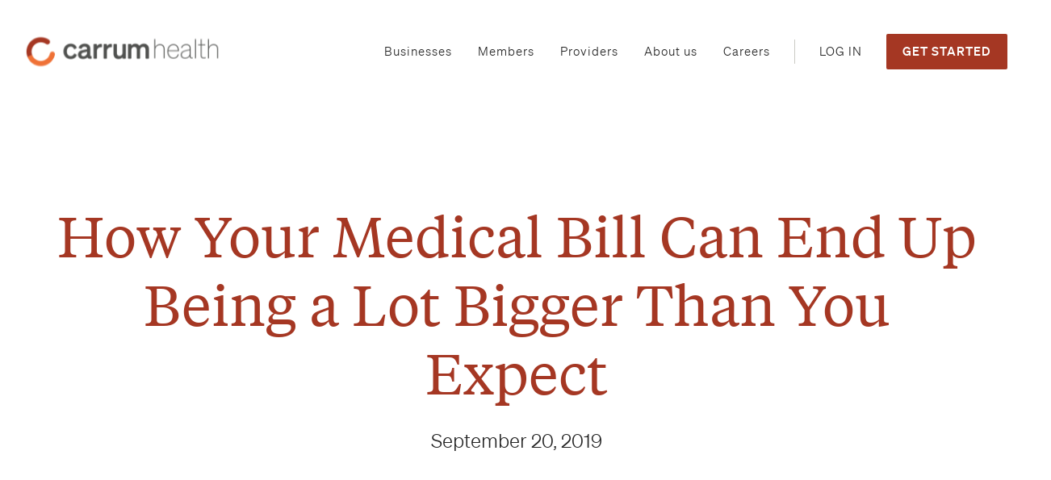

--- FILE ---
content_type: text/html; charset=UTF-8
request_url: https://carrumhealth.com/your-surgery-bill-can-be-a-lot-higher-than-the-estimate-youre-given/
body_size: 32332
content:
<!DOCTYPE html>
<html class="no-js no-touchDevice" lang="en-us">

<head>
  <!-- META DATA -->
  <meta charset="utf-8" /><script type="text/javascript">(window.NREUM||(NREUM={})).init={ajax:{deny_list:["bam.nr-data.net"]},feature_flags:["soft_nav"]};(window.NREUM||(NREUM={})).loader_config={licenseKey:"70e6a4b550",applicationID:"41686708",browserID:"41686864"};;/*! For license information please see nr-loader-rum-1.308.0.min.js.LICENSE.txt */
(()=>{var e,t,r={163:(e,t,r)=>{"use strict";r.d(t,{j:()=>E});var n=r(384),i=r(1741);var a=r(2555);r(860).K7.genericEvents;const s="experimental.resources",o="register",c=e=>{if(!e||"string"!=typeof e)return!1;try{document.createDocumentFragment().querySelector(e)}catch{return!1}return!0};var d=r(2614),u=r(944),l=r(8122);const f="[data-nr-mask]",g=e=>(0,l.a)(e,(()=>{const e={feature_flags:[],experimental:{allow_registered_children:!1,resources:!1},mask_selector:"*",block_selector:"[data-nr-block]",mask_input_options:{color:!1,date:!1,"datetime-local":!1,email:!1,month:!1,number:!1,range:!1,search:!1,tel:!1,text:!1,time:!1,url:!1,week:!1,textarea:!1,select:!1,password:!0}};return{ajax:{deny_list:void 0,block_internal:!0,enabled:!0,autoStart:!0},api:{get allow_registered_children(){return e.feature_flags.includes(o)||e.experimental.allow_registered_children},set allow_registered_children(t){e.experimental.allow_registered_children=t},duplicate_registered_data:!1},browser_consent_mode:{enabled:!1},distributed_tracing:{enabled:void 0,exclude_newrelic_header:void 0,cors_use_newrelic_header:void 0,cors_use_tracecontext_headers:void 0,allowed_origins:void 0},get feature_flags(){return e.feature_flags},set feature_flags(t){e.feature_flags=t},generic_events:{enabled:!0,autoStart:!0},harvest:{interval:30},jserrors:{enabled:!0,autoStart:!0},logging:{enabled:!0,autoStart:!0},metrics:{enabled:!0,autoStart:!0},obfuscate:void 0,page_action:{enabled:!0},page_view_event:{enabled:!0,autoStart:!0},page_view_timing:{enabled:!0,autoStart:!0},performance:{capture_marks:!1,capture_measures:!1,capture_detail:!0,resources:{get enabled(){return e.feature_flags.includes(s)||e.experimental.resources},set enabled(t){e.experimental.resources=t},asset_types:[],first_party_domains:[],ignore_newrelic:!0}},privacy:{cookies_enabled:!0},proxy:{assets:void 0,beacon:void 0},session:{expiresMs:d.wk,inactiveMs:d.BB},session_replay:{autoStart:!0,enabled:!1,preload:!1,sampling_rate:10,error_sampling_rate:100,collect_fonts:!1,inline_images:!1,fix_stylesheets:!0,mask_all_inputs:!0,get mask_text_selector(){return e.mask_selector},set mask_text_selector(t){c(t)?e.mask_selector="".concat(t,",").concat(f):""===t||null===t?e.mask_selector=f:(0,u.R)(5,t)},get block_class(){return"nr-block"},get ignore_class(){return"nr-ignore"},get mask_text_class(){return"nr-mask"},get block_selector(){return e.block_selector},set block_selector(t){c(t)?e.block_selector+=",".concat(t):""!==t&&(0,u.R)(6,t)},get mask_input_options(){return e.mask_input_options},set mask_input_options(t){t&&"object"==typeof t?e.mask_input_options={...t,password:!0}:(0,u.R)(7,t)}},session_trace:{enabled:!0,autoStart:!0},soft_navigations:{enabled:!0,autoStart:!0},spa:{enabled:!0,autoStart:!0},ssl:void 0,user_actions:{enabled:!0,elementAttributes:["id","className","tagName","type"]}}})());var p=r(6154),m=r(9324);let h=0;const v={buildEnv:m.F3,distMethod:m.Xs,version:m.xv,originTime:p.WN},b={consented:!1},y={appMetadata:{},get consented(){return this.session?.state?.consent||b.consented},set consented(e){b.consented=e},customTransaction:void 0,denyList:void 0,disabled:!1,harvester:void 0,isolatedBacklog:!1,isRecording:!1,loaderType:void 0,maxBytes:3e4,obfuscator:void 0,onerror:void 0,ptid:void 0,releaseIds:{},session:void 0,timeKeeper:void 0,registeredEntities:[],jsAttributesMetadata:{bytes:0},get harvestCount(){return++h}},_=e=>{const t=(0,l.a)(e,y),r=Object.keys(v).reduce((e,t)=>(e[t]={value:v[t],writable:!1,configurable:!0,enumerable:!0},e),{});return Object.defineProperties(t,r)};var w=r(5701);const x=e=>{const t=e.startsWith("http");e+="/",r.p=t?e:"https://"+e};var R=r(7836),k=r(3241);const A={accountID:void 0,trustKey:void 0,agentID:void 0,licenseKey:void 0,applicationID:void 0,xpid:void 0},S=e=>(0,l.a)(e,A),T=new Set;function E(e,t={},r,s){let{init:o,info:c,loader_config:d,runtime:u={},exposed:l=!0}=t;if(!c){const e=(0,n.pV)();o=e.init,c=e.info,d=e.loader_config}e.init=g(o||{}),e.loader_config=S(d||{}),c.jsAttributes??={},p.bv&&(c.jsAttributes.isWorker=!0),e.info=(0,a.D)(c);const f=e.init,m=[c.beacon,c.errorBeacon];T.has(e.agentIdentifier)||(f.proxy.assets&&(x(f.proxy.assets),m.push(f.proxy.assets)),f.proxy.beacon&&m.push(f.proxy.beacon),e.beacons=[...m],function(e){const t=(0,n.pV)();Object.getOwnPropertyNames(i.W.prototype).forEach(r=>{const n=i.W.prototype[r];if("function"!=typeof n||"constructor"===n)return;let a=t[r];e[r]&&!1!==e.exposed&&"micro-agent"!==e.runtime?.loaderType&&(t[r]=(...t)=>{const n=e[r](...t);return a?a(...t):n})})}(e),(0,n.US)("activatedFeatures",w.B)),u.denyList=[...f.ajax.deny_list||[],...f.ajax.block_internal?m:[]],u.ptid=e.agentIdentifier,u.loaderType=r,e.runtime=_(u),T.has(e.agentIdentifier)||(e.ee=R.ee.get(e.agentIdentifier),e.exposed=l,(0,k.W)({agentIdentifier:e.agentIdentifier,drained:!!w.B?.[e.agentIdentifier],type:"lifecycle",name:"initialize",feature:void 0,data:e.config})),T.add(e.agentIdentifier)}},384:(e,t,r)=>{"use strict";r.d(t,{NT:()=>s,US:()=>u,Zm:()=>o,bQ:()=>d,dV:()=>c,pV:()=>l});var n=r(6154),i=r(1863),a=r(1910);const s={beacon:"bam.nr-data.net",errorBeacon:"bam.nr-data.net"};function o(){return n.gm.NREUM||(n.gm.NREUM={}),void 0===n.gm.newrelic&&(n.gm.newrelic=n.gm.NREUM),n.gm.NREUM}function c(){let e=o();return e.o||(e.o={ST:n.gm.setTimeout,SI:n.gm.setImmediate||n.gm.setInterval,CT:n.gm.clearTimeout,XHR:n.gm.XMLHttpRequest,REQ:n.gm.Request,EV:n.gm.Event,PR:n.gm.Promise,MO:n.gm.MutationObserver,FETCH:n.gm.fetch,WS:n.gm.WebSocket},(0,a.i)(...Object.values(e.o))),e}function d(e,t){let r=o();r.initializedAgents??={},t.initializedAt={ms:(0,i.t)(),date:new Date},r.initializedAgents[e]=t}function u(e,t){o()[e]=t}function l(){return function(){let e=o();const t=e.info||{};e.info={beacon:s.beacon,errorBeacon:s.errorBeacon,...t}}(),function(){let e=o();const t=e.init||{};e.init={...t}}(),c(),function(){let e=o();const t=e.loader_config||{};e.loader_config={...t}}(),o()}},782:(e,t,r)=>{"use strict";r.d(t,{T:()=>n});const n=r(860).K7.pageViewTiming},860:(e,t,r)=>{"use strict";r.d(t,{$J:()=>u,K7:()=>c,P3:()=>d,XX:()=>i,Yy:()=>o,df:()=>a,qY:()=>n,v4:()=>s});const n="events",i="jserrors",a="browser/blobs",s="rum",o="browser/logs",c={ajax:"ajax",genericEvents:"generic_events",jserrors:i,logging:"logging",metrics:"metrics",pageAction:"page_action",pageViewEvent:"page_view_event",pageViewTiming:"page_view_timing",sessionReplay:"session_replay",sessionTrace:"session_trace",softNav:"soft_navigations",spa:"spa"},d={[c.pageViewEvent]:1,[c.pageViewTiming]:2,[c.metrics]:3,[c.jserrors]:4,[c.spa]:5,[c.ajax]:6,[c.sessionTrace]:7,[c.softNav]:8,[c.sessionReplay]:9,[c.logging]:10,[c.genericEvents]:11},u={[c.pageViewEvent]:s,[c.pageViewTiming]:n,[c.ajax]:n,[c.spa]:n,[c.softNav]:n,[c.metrics]:i,[c.jserrors]:i,[c.sessionTrace]:a,[c.sessionReplay]:a,[c.logging]:o,[c.genericEvents]:"ins"}},944:(e,t,r)=>{"use strict";r.d(t,{R:()=>i});var n=r(3241);function i(e,t){"function"==typeof console.debug&&(console.debug("New Relic Warning: https://github.com/newrelic/newrelic-browser-agent/blob/main/docs/warning-codes.md#".concat(e),t),(0,n.W)({agentIdentifier:null,drained:null,type:"data",name:"warn",feature:"warn",data:{code:e,secondary:t}}))}},1687:(e,t,r)=>{"use strict";r.d(t,{Ak:()=>d,Ze:()=>f,x3:()=>u});var n=r(3241),i=r(7836),a=r(3606),s=r(860),o=r(2646);const c={};function d(e,t){const r={staged:!1,priority:s.P3[t]||0};l(e),c[e].get(t)||c[e].set(t,r)}function u(e,t){e&&c[e]&&(c[e].get(t)&&c[e].delete(t),p(e,t,!1),c[e].size&&g(e))}function l(e){if(!e)throw new Error("agentIdentifier required");c[e]||(c[e]=new Map)}function f(e="",t="feature",r=!1){if(l(e),!e||!c[e].get(t)||r)return p(e,t);c[e].get(t).staged=!0,g(e)}function g(e){const t=Array.from(c[e]);t.every(([e,t])=>t.staged)&&(t.sort((e,t)=>e[1].priority-t[1].priority),t.forEach(([t])=>{c[e].delete(t),p(e,t)}))}function p(e,t,r=!0){const s=e?i.ee.get(e):i.ee,c=a.i.handlers;if(!s.aborted&&s.backlog&&c){if((0,n.W)({agentIdentifier:e,type:"lifecycle",name:"drain",feature:t}),r){const e=s.backlog[t],r=c[t];if(r){for(let t=0;e&&t<e.length;++t)m(e[t],r);Object.entries(r).forEach(([e,t])=>{Object.values(t||{}).forEach(t=>{t[0]?.on&&t[0]?.context()instanceof o.y&&t[0].on(e,t[1])})})}}s.isolatedBacklog||delete c[t],s.backlog[t]=null,s.emit("drain-"+t,[])}}function m(e,t){var r=e[1];Object.values(t[r]||{}).forEach(t=>{var r=e[0];if(t[0]===r){var n=t[1],i=e[3],a=e[2];n.apply(i,a)}})}},1738:(e,t,r)=>{"use strict";r.d(t,{U:()=>g,Y:()=>f});var n=r(3241),i=r(9908),a=r(1863),s=r(944),o=r(5701),c=r(3969),d=r(8362),u=r(860),l=r(4261);function f(e,t,r,a){const f=a||r;!f||f[e]&&f[e]!==d.d.prototype[e]||(f[e]=function(){(0,i.p)(c.xV,["API/"+e+"/called"],void 0,u.K7.metrics,r.ee),(0,n.W)({agentIdentifier:r.agentIdentifier,drained:!!o.B?.[r.agentIdentifier],type:"data",name:"api",feature:l.Pl+e,data:{}});try{return t.apply(this,arguments)}catch(e){(0,s.R)(23,e)}})}function g(e,t,r,n,s){const o=e.info;null===r?delete o.jsAttributes[t]:o.jsAttributes[t]=r,(s||null===r)&&(0,i.p)(l.Pl+n,[(0,a.t)(),t,r],void 0,"session",e.ee)}},1741:(e,t,r)=>{"use strict";r.d(t,{W:()=>a});var n=r(944),i=r(4261);class a{#e(e,...t){if(this[e]!==a.prototype[e])return this[e](...t);(0,n.R)(35,e)}addPageAction(e,t){return this.#e(i.hG,e,t)}register(e){return this.#e(i.eY,e)}recordCustomEvent(e,t){return this.#e(i.fF,e,t)}setPageViewName(e,t){return this.#e(i.Fw,e,t)}setCustomAttribute(e,t,r){return this.#e(i.cD,e,t,r)}noticeError(e,t){return this.#e(i.o5,e,t)}setUserId(e,t=!1){return this.#e(i.Dl,e,t)}setApplicationVersion(e){return this.#e(i.nb,e)}setErrorHandler(e){return this.#e(i.bt,e)}addRelease(e,t){return this.#e(i.k6,e,t)}log(e,t){return this.#e(i.$9,e,t)}start(){return this.#e(i.d3)}finished(e){return this.#e(i.BL,e)}recordReplay(){return this.#e(i.CH)}pauseReplay(){return this.#e(i.Tb)}addToTrace(e){return this.#e(i.U2,e)}setCurrentRouteName(e){return this.#e(i.PA,e)}interaction(e){return this.#e(i.dT,e)}wrapLogger(e,t,r){return this.#e(i.Wb,e,t,r)}measure(e,t){return this.#e(i.V1,e,t)}consent(e){return this.#e(i.Pv,e)}}},1863:(e,t,r)=>{"use strict";function n(){return Math.floor(performance.now())}r.d(t,{t:()=>n})},1910:(e,t,r)=>{"use strict";r.d(t,{i:()=>a});var n=r(944);const i=new Map;function a(...e){return e.every(e=>{if(i.has(e))return i.get(e);const t="function"==typeof e?e.toString():"",r=t.includes("[native code]"),a=t.includes("nrWrapper");return r||a||(0,n.R)(64,e?.name||t),i.set(e,r),r})}},2555:(e,t,r)=>{"use strict";r.d(t,{D:()=>o,f:()=>s});var n=r(384),i=r(8122);const a={beacon:n.NT.beacon,errorBeacon:n.NT.errorBeacon,licenseKey:void 0,applicationID:void 0,sa:void 0,queueTime:void 0,applicationTime:void 0,ttGuid:void 0,user:void 0,account:void 0,product:void 0,extra:void 0,jsAttributes:{},userAttributes:void 0,atts:void 0,transactionName:void 0,tNamePlain:void 0};function s(e){try{return!!e.licenseKey&&!!e.errorBeacon&&!!e.applicationID}catch(e){return!1}}const o=e=>(0,i.a)(e,a)},2614:(e,t,r)=>{"use strict";r.d(t,{BB:()=>s,H3:()=>n,g:()=>d,iL:()=>c,tS:()=>o,uh:()=>i,wk:()=>a});const n="NRBA",i="SESSION",a=144e5,s=18e5,o={STARTED:"session-started",PAUSE:"session-pause",RESET:"session-reset",RESUME:"session-resume",UPDATE:"session-update"},c={SAME_TAB:"same-tab",CROSS_TAB:"cross-tab"},d={OFF:0,FULL:1,ERROR:2}},2646:(e,t,r)=>{"use strict";r.d(t,{y:()=>n});class n{constructor(e){this.contextId=e}}},2843:(e,t,r)=>{"use strict";r.d(t,{G:()=>a,u:()=>i});var n=r(3878);function i(e,t=!1,r,i){(0,n.DD)("visibilitychange",function(){if(t)return void("hidden"===document.visibilityState&&e());e(document.visibilityState)},r,i)}function a(e,t,r){(0,n.sp)("pagehide",e,t,r)}},3241:(e,t,r)=>{"use strict";r.d(t,{W:()=>a});var n=r(6154);const i="newrelic";function a(e={}){try{n.gm.dispatchEvent(new CustomEvent(i,{detail:e}))}catch(e){}}},3606:(e,t,r)=>{"use strict";r.d(t,{i:()=>a});var n=r(9908);a.on=s;var i=a.handlers={};function a(e,t,r,a){s(a||n.d,i,e,t,r)}function s(e,t,r,i,a){a||(a="feature"),e||(e=n.d);var s=t[a]=t[a]||{};(s[r]=s[r]||[]).push([e,i])}},3878:(e,t,r)=>{"use strict";function n(e,t){return{capture:e,passive:!1,signal:t}}function i(e,t,r=!1,i){window.addEventListener(e,t,n(r,i))}function a(e,t,r=!1,i){document.addEventListener(e,t,n(r,i))}r.d(t,{DD:()=>a,jT:()=>n,sp:()=>i})},3969:(e,t,r)=>{"use strict";r.d(t,{TZ:()=>n,XG:()=>o,rs:()=>i,xV:()=>s,z_:()=>a});const n=r(860).K7.metrics,i="sm",a="cm",s="storeSupportabilityMetrics",o="storeEventMetrics"},4234:(e,t,r)=>{"use strict";r.d(t,{W:()=>a});var n=r(7836),i=r(1687);class a{constructor(e,t){this.agentIdentifier=e,this.ee=n.ee.get(e),this.featureName=t,this.blocked=!1}deregisterDrain(){(0,i.x3)(this.agentIdentifier,this.featureName)}}},4261:(e,t,r)=>{"use strict";r.d(t,{$9:()=>d,BL:()=>o,CH:()=>g,Dl:()=>_,Fw:()=>y,PA:()=>h,Pl:()=>n,Pv:()=>k,Tb:()=>l,U2:()=>a,V1:()=>R,Wb:()=>x,bt:()=>b,cD:()=>v,d3:()=>w,dT:()=>c,eY:()=>p,fF:()=>f,hG:()=>i,k6:()=>s,nb:()=>m,o5:()=>u});const n="api-",i="addPageAction",a="addToTrace",s="addRelease",o="finished",c="interaction",d="log",u="noticeError",l="pauseReplay",f="recordCustomEvent",g="recordReplay",p="register",m="setApplicationVersion",h="setCurrentRouteName",v="setCustomAttribute",b="setErrorHandler",y="setPageViewName",_="setUserId",w="start",x="wrapLogger",R="measure",k="consent"},5289:(e,t,r)=>{"use strict";r.d(t,{GG:()=>s,Qr:()=>c,sB:()=>o});var n=r(3878),i=r(6389);function a(){return"undefined"==typeof document||"complete"===document.readyState}function s(e,t){if(a())return e();const r=(0,i.J)(e),s=setInterval(()=>{a()&&(clearInterval(s),r())},500);(0,n.sp)("load",r,t)}function o(e){if(a())return e();(0,n.DD)("DOMContentLoaded",e)}function c(e){if(a())return e();(0,n.sp)("popstate",e)}},5607:(e,t,r)=>{"use strict";r.d(t,{W:()=>n});const n=(0,r(9566).bz)()},5701:(e,t,r)=>{"use strict";r.d(t,{B:()=>a,t:()=>s});var n=r(3241);const i=new Set,a={};function s(e,t){const r=t.agentIdentifier;a[r]??={},e&&"object"==typeof e&&(i.has(r)||(t.ee.emit("rumresp",[e]),a[r]=e,i.add(r),(0,n.W)({agentIdentifier:r,loaded:!0,drained:!0,type:"lifecycle",name:"load",feature:void 0,data:e})))}},6154:(e,t,r)=>{"use strict";r.d(t,{OF:()=>c,RI:()=>i,WN:()=>u,bv:()=>a,eN:()=>l,gm:()=>s,mw:()=>o,sb:()=>d});var n=r(1863);const i="undefined"!=typeof window&&!!window.document,a="undefined"!=typeof WorkerGlobalScope&&("undefined"!=typeof self&&self instanceof WorkerGlobalScope&&self.navigator instanceof WorkerNavigator||"undefined"!=typeof globalThis&&globalThis instanceof WorkerGlobalScope&&globalThis.navigator instanceof WorkerNavigator),s=i?window:"undefined"!=typeof WorkerGlobalScope&&("undefined"!=typeof self&&self instanceof WorkerGlobalScope&&self||"undefined"!=typeof globalThis&&globalThis instanceof WorkerGlobalScope&&globalThis),o=Boolean("hidden"===s?.document?.visibilityState),c=/iPad|iPhone|iPod/.test(s.navigator?.userAgent),d=c&&"undefined"==typeof SharedWorker,u=((()=>{const e=s.navigator?.userAgent?.match(/Firefox[/\s](\d+\.\d+)/);Array.isArray(e)&&e.length>=2&&e[1]})(),Date.now()-(0,n.t)()),l=()=>"undefined"!=typeof PerformanceNavigationTiming&&s?.performance?.getEntriesByType("navigation")?.[0]?.responseStart},6389:(e,t,r)=>{"use strict";function n(e,t=500,r={}){const n=r?.leading||!1;let i;return(...r)=>{n&&void 0===i&&(e.apply(this,r),i=setTimeout(()=>{i=clearTimeout(i)},t)),n||(clearTimeout(i),i=setTimeout(()=>{e.apply(this,r)},t))}}function i(e){let t=!1;return(...r)=>{t||(t=!0,e.apply(this,r))}}r.d(t,{J:()=>i,s:()=>n})},6630:(e,t,r)=>{"use strict";r.d(t,{T:()=>n});const n=r(860).K7.pageViewEvent},7699:(e,t,r)=>{"use strict";r.d(t,{It:()=>a,KC:()=>o,No:()=>i,qh:()=>s});var n=r(860);const i=16e3,a=1e6,s="SESSION_ERROR",o={[n.K7.logging]:!0,[n.K7.genericEvents]:!1,[n.K7.jserrors]:!1,[n.K7.ajax]:!1}},7836:(e,t,r)=>{"use strict";r.d(t,{P:()=>o,ee:()=>c});var n=r(384),i=r(8990),a=r(2646),s=r(5607);const o="nr@context:".concat(s.W),c=function e(t,r){var n={},s={},u={},l=!1;try{l=16===r.length&&d.initializedAgents?.[r]?.runtime.isolatedBacklog}catch(e){}var f={on:p,addEventListener:p,removeEventListener:function(e,t){var r=n[e];if(!r)return;for(var i=0;i<r.length;i++)r[i]===t&&r.splice(i,1)},emit:function(e,r,n,i,a){!1!==a&&(a=!0);if(c.aborted&&!i)return;t&&a&&t.emit(e,r,n);var o=g(n);m(e).forEach(e=>{e.apply(o,r)});var d=v()[s[e]];d&&d.push([f,e,r,o]);return o},get:h,listeners:m,context:g,buffer:function(e,t){const r=v();if(t=t||"feature",f.aborted)return;Object.entries(e||{}).forEach(([e,n])=>{s[n]=t,t in r||(r[t]=[])})},abort:function(){f._aborted=!0,Object.keys(f.backlog).forEach(e=>{delete f.backlog[e]})},isBuffering:function(e){return!!v()[s[e]]},debugId:r,backlog:l?{}:t&&"object"==typeof t.backlog?t.backlog:{},isolatedBacklog:l};return Object.defineProperty(f,"aborted",{get:()=>{let e=f._aborted||!1;return e||(t&&(e=t.aborted),e)}}),f;function g(e){return e&&e instanceof a.y?e:e?(0,i.I)(e,o,()=>new a.y(o)):new a.y(o)}function p(e,t){n[e]=m(e).concat(t)}function m(e){return n[e]||[]}function h(t){return u[t]=u[t]||e(f,t)}function v(){return f.backlog}}(void 0,"globalEE"),d=(0,n.Zm)();d.ee||(d.ee=c)},8122:(e,t,r)=>{"use strict";r.d(t,{a:()=>i});var n=r(944);function i(e,t){try{if(!e||"object"!=typeof e)return(0,n.R)(3);if(!t||"object"!=typeof t)return(0,n.R)(4);const r=Object.create(Object.getPrototypeOf(t),Object.getOwnPropertyDescriptors(t)),a=0===Object.keys(r).length?e:r;for(let s in a)if(void 0!==e[s])try{if(null===e[s]){r[s]=null;continue}Array.isArray(e[s])&&Array.isArray(t[s])?r[s]=Array.from(new Set([...e[s],...t[s]])):"object"==typeof e[s]&&"object"==typeof t[s]?r[s]=i(e[s],t[s]):r[s]=e[s]}catch(e){r[s]||(0,n.R)(1,e)}return r}catch(e){(0,n.R)(2,e)}}},8362:(e,t,r)=>{"use strict";r.d(t,{d:()=>a});var n=r(9566),i=r(1741);class a extends i.W{agentIdentifier=(0,n.LA)(16)}},8374:(e,t,r)=>{r.nc=(()=>{try{return document?.currentScript?.nonce}catch(e){}return""})()},8990:(e,t,r)=>{"use strict";r.d(t,{I:()=>i});var n=Object.prototype.hasOwnProperty;function i(e,t,r){if(n.call(e,t))return e[t];var i=r();if(Object.defineProperty&&Object.keys)try{return Object.defineProperty(e,t,{value:i,writable:!0,enumerable:!1}),i}catch(e){}return e[t]=i,i}},9324:(e,t,r)=>{"use strict";r.d(t,{F3:()=>i,Xs:()=>a,xv:()=>n});const n="1.308.0",i="PROD",a="CDN"},9566:(e,t,r)=>{"use strict";r.d(t,{LA:()=>o,bz:()=>s});var n=r(6154);const i="xxxxxxxx-xxxx-4xxx-yxxx-xxxxxxxxxxxx";function a(e,t){return e?15&e[t]:16*Math.random()|0}function s(){const e=n.gm?.crypto||n.gm?.msCrypto;let t,r=0;return e&&e.getRandomValues&&(t=e.getRandomValues(new Uint8Array(30))),i.split("").map(e=>"x"===e?a(t,r++).toString(16):"y"===e?(3&a()|8).toString(16):e).join("")}function o(e){const t=n.gm?.crypto||n.gm?.msCrypto;let r,i=0;t&&t.getRandomValues&&(r=t.getRandomValues(new Uint8Array(e)));const s=[];for(var o=0;o<e;o++)s.push(a(r,i++).toString(16));return s.join("")}},9908:(e,t,r)=>{"use strict";r.d(t,{d:()=>n,p:()=>i});var n=r(7836).ee.get("handle");function i(e,t,r,i,a){a?(a.buffer([e],i),a.emit(e,t,r)):(n.buffer([e],i),n.emit(e,t,r))}}},n={};function i(e){var t=n[e];if(void 0!==t)return t.exports;var a=n[e]={exports:{}};return r[e](a,a.exports,i),a.exports}i.m=r,i.d=(e,t)=>{for(var r in t)i.o(t,r)&&!i.o(e,r)&&Object.defineProperty(e,r,{enumerable:!0,get:t[r]})},i.f={},i.e=e=>Promise.all(Object.keys(i.f).reduce((t,r)=>(i.f[r](e,t),t),[])),i.u=e=>"nr-rum-1.308.0.min.js",i.o=(e,t)=>Object.prototype.hasOwnProperty.call(e,t),e={},t="NRBA-1.308.0.PROD:",i.l=(r,n,a,s)=>{if(e[r])e[r].push(n);else{var o,c;if(void 0!==a)for(var d=document.getElementsByTagName("script"),u=0;u<d.length;u++){var l=d[u];if(l.getAttribute("src")==r||l.getAttribute("data-webpack")==t+a){o=l;break}}if(!o){c=!0;var f={296:"sha512-+MIMDsOcckGXa1EdWHqFNv7P+JUkd5kQwCBr3KE6uCvnsBNUrdSt4a/3/L4j4TxtnaMNjHpza2/erNQbpacJQA=="};(o=document.createElement("script")).charset="utf-8",i.nc&&o.setAttribute("nonce",i.nc),o.setAttribute("data-webpack",t+a),o.src=r,0!==o.src.indexOf(window.location.origin+"/")&&(o.crossOrigin="anonymous"),f[s]&&(o.integrity=f[s])}e[r]=[n];var g=(t,n)=>{o.onerror=o.onload=null,clearTimeout(p);var i=e[r];if(delete e[r],o.parentNode&&o.parentNode.removeChild(o),i&&i.forEach(e=>e(n)),t)return t(n)},p=setTimeout(g.bind(null,void 0,{type:"timeout",target:o}),12e4);o.onerror=g.bind(null,o.onerror),o.onload=g.bind(null,o.onload),c&&document.head.appendChild(o)}},i.r=e=>{"undefined"!=typeof Symbol&&Symbol.toStringTag&&Object.defineProperty(e,Symbol.toStringTag,{value:"Module"}),Object.defineProperty(e,"__esModule",{value:!0})},i.p="https://js-agent.newrelic.com/",(()=>{var e={374:0,840:0};i.f.j=(t,r)=>{var n=i.o(e,t)?e[t]:void 0;if(0!==n)if(n)r.push(n[2]);else{var a=new Promise((r,i)=>n=e[t]=[r,i]);r.push(n[2]=a);var s=i.p+i.u(t),o=new Error;i.l(s,r=>{if(i.o(e,t)&&(0!==(n=e[t])&&(e[t]=void 0),n)){var a=r&&("load"===r.type?"missing":r.type),s=r&&r.target&&r.target.src;o.message="Loading chunk "+t+" failed: ("+a+": "+s+")",o.name="ChunkLoadError",o.type=a,o.request=s,n[1](o)}},"chunk-"+t,t)}};var t=(t,r)=>{var n,a,[s,o,c]=r,d=0;if(s.some(t=>0!==e[t])){for(n in o)i.o(o,n)&&(i.m[n]=o[n]);if(c)c(i)}for(t&&t(r);d<s.length;d++)a=s[d],i.o(e,a)&&e[a]&&e[a][0](),e[a]=0},r=self["webpackChunk:NRBA-1.308.0.PROD"]=self["webpackChunk:NRBA-1.308.0.PROD"]||[];r.forEach(t.bind(null,0)),r.push=t.bind(null,r.push.bind(r))})(),(()=>{"use strict";i(8374);var e=i(8362),t=i(860);const r=Object.values(t.K7);var n=i(163);var a=i(9908),s=i(1863),o=i(4261),c=i(1738);var d=i(1687),u=i(4234),l=i(5289),f=i(6154),g=i(944),p=i(384);const m=e=>f.RI&&!0===e?.privacy.cookies_enabled;function h(e){return!!(0,p.dV)().o.MO&&m(e)&&!0===e?.session_trace.enabled}var v=i(6389),b=i(7699);class y extends u.W{constructor(e,t){super(e.agentIdentifier,t),this.agentRef=e,this.abortHandler=void 0,this.featAggregate=void 0,this.loadedSuccessfully=void 0,this.onAggregateImported=new Promise(e=>{this.loadedSuccessfully=e}),this.deferred=Promise.resolve(),!1===e.init[this.featureName].autoStart?this.deferred=new Promise((t,r)=>{this.ee.on("manual-start-all",(0,v.J)(()=>{(0,d.Ak)(e.agentIdentifier,this.featureName),t()}))}):(0,d.Ak)(e.agentIdentifier,t)}importAggregator(e,t,r={}){if(this.featAggregate)return;const n=async()=>{let n;await this.deferred;try{if(m(e.init)){const{setupAgentSession:t}=await i.e(296).then(i.bind(i,3305));n=t(e)}}catch(e){(0,g.R)(20,e),this.ee.emit("internal-error",[e]),(0,a.p)(b.qh,[e],void 0,this.featureName,this.ee)}try{if(!this.#t(this.featureName,n,e.init))return(0,d.Ze)(this.agentIdentifier,this.featureName),void this.loadedSuccessfully(!1);const{Aggregate:i}=await t();this.featAggregate=new i(e,r),e.runtime.harvester.initializedAggregates.push(this.featAggregate),this.loadedSuccessfully(!0)}catch(e){(0,g.R)(34,e),this.abortHandler?.(),(0,d.Ze)(this.agentIdentifier,this.featureName,!0),this.loadedSuccessfully(!1),this.ee&&this.ee.abort()}};f.RI?(0,l.GG)(()=>n(),!0):n()}#t(e,r,n){if(this.blocked)return!1;switch(e){case t.K7.sessionReplay:return h(n)&&!!r;case t.K7.sessionTrace:return!!r;default:return!0}}}var _=i(6630),w=i(2614),x=i(3241);class R extends y{static featureName=_.T;constructor(e){var t;super(e,_.T),this.setupInspectionEvents(e.agentIdentifier),t=e,(0,c.Y)(o.Fw,function(e,r){"string"==typeof e&&("/"!==e.charAt(0)&&(e="/"+e),t.runtime.customTransaction=(r||"http://custom.transaction")+e,(0,a.p)(o.Pl+o.Fw,[(0,s.t)()],void 0,void 0,t.ee))},t),this.importAggregator(e,()=>i.e(296).then(i.bind(i,3943)))}setupInspectionEvents(e){const t=(t,r)=>{t&&(0,x.W)({agentIdentifier:e,timeStamp:t.timeStamp,loaded:"complete"===t.target.readyState,type:"window",name:r,data:t.target.location+""})};(0,l.sB)(e=>{t(e,"DOMContentLoaded")}),(0,l.GG)(e=>{t(e,"load")}),(0,l.Qr)(e=>{t(e,"navigate")}),this.ee.on(w.tS.UPDATE,(t,r)=>{(0,x.W)({agentIdentifier:e,type:"lifecycle",name:"session",data:r})})}}class k extends e.d{constructor(e){var t;(super(),f.gm)?(this.features={},(0,p.bQ)(this.agentIdentifier,this),this.desiredFeatures=new Set(e.features||[]),this.desiredFeatures.add(R),(0,n.j)(this,e,e.loaderType||"agent"),t=this,(0,c.Y)(o.cD,function(e,r,n=!1){if("string"==typeof e){if(["string","number","boolean"].includes(typeof r)||null===r)return(0,c.U)(t,e,r,o.cD,n);(0,g.R)(40,typeof r)}else(0,g.R)(39,typeof e)},t),function(e){(0,c.Y)(o.Dl,function(t,r=!1){if("string"!=typeof t&&null!==t)return void(0,g.R)(41,typeof t);const n=e.info.jsAttributes["enduser.id"];r&&null!=n&&n!==t?(0,a.p)(o.Pl+"setUserIdAndResetSession",[t],void 0,"session",e.ee):(0,c.U)(e,"enduser.id",t,o.Dl,!0)},e)}(this),function(e){(0,c.Y)(o.nb,function(t){if("string"==typeof t||null===t)return(0,c.U)(e,"application.version",t,o.nb,!1);(0,g.R)(42,typeof t)},e)}(this),function(e){(0,c.Y)(o.d3,function(){e.ee.emit("manual-start-all")},e)}(this),function(e){(0,c.Y)(o.Pv,function(t=!0){if("boolean"==typeof t){if((0,a.p)(o.Pl+o.Pv,[t],void 0,"session",e.ee),e.runtime.consented=t,t){const t=e.features.page_view_event;t.onAggregateImported.then(e=>{const r=t.featAggregate;e&&!r.sentRum&&r.sendRum()})}}else(0,g.R)(65,typeof t)},e)}(this),this.run()):(0,g.R)(21)}get config(){return{info:this.info,init:this.init,loader_config:this.loader_config,runtime:this.runtime}}get api(){return this}run(){try{const e=function(e){const t={};return r.forEach(r=>{t[r]=!!e[r]?.enabled}),t}(this.init),n=[...this.desiredFeatures];n.sort((e,r)=>t.P3[e.featureName]-t.P3[r.featureName]),n.forEach(r=>{if(!e[r.featureName]&&r.featureName!==t.K7.pageViewEvent)return;if(r.featureName===t.K7.spa)return void(0,g.R)(67);const n=function(e){switch(e){case t.K7.ajax:return[t.K7.jserrors];case t.K7.sessionTrace:return[t.K7.ajax,t.K7.pageViewEvent];case t.K7.sessionReplay:return[t.K7.sessionTrace];case t.K7.pageViewTiming:return[t.K7.pageViewEvent];default:return[]}}(r.featureName).filter(e=>!(e in this.features));n.length>0&&(0,g.R)(36,{targetFeature:r.featureName,missingDependencies:n}),this.features[r.featureName]=new r(this)})}catch(e){(0,g.R)(22,e);for(const e in this.features)this.features[e].abortHandler?.();const t=(0,p.Zm)();delete t.initializedAgents[this.agentIdentifier]?.features,delete this.sharedAggregator;return t.ee.get(this.agentIdentifier).abort(),!1}}}var A=i(2843),S=i(782);class T extends y{static featureName=S.T;constructor(e){super(e,S.T),f.RI&&((0,A.u)(()=>(0,a.p)("docHidden",[(0,s.t)()],void 0,S.T,this.ee),!0),(0,A.G)(()=>(0,a.p)("winPagehide",[(0,s.t)()],void 0,S.T,this.ee)),this.importAggregator(e,()=>i.e(296).then(i.bind(i,2117))))}}var E=i(3969);class I extends y{static featureName=E.TZ;constructor(e){super(e,E.TZ),f.RI&&document.addEventListener("securitypolicyviolation",e=>{(0,a.p)(E.xV,["Generic/CSPViolation/Detected"],void 0,this.featureName,this.ee)}),this.importAggregator(e,()=>i.e(296).then(i.bind(i,9623)))}}new k({features:[R,T,I],loaderType:"lite"})})()})();</script>
  <meta name="viewport" content="width=device-width, initial-scale=1.0" />
  <!--[if IE]><meta http-equiv="cleartype" content="on" /><![endif]-->

  <meta class="mktoBoolean" id="pageTheme" mktoName="Page Theme" default="false" true_value="t-light" false_value="t-default" false_value_name="White" true_value_name="Light">
  <meta class="mktoBoolean" id="showHeader" mktoName="Show Header?" default="true" true_value="" false_value="isHidden" false_value_name="Hide" true_value_name="Show">
  <meta class="mktoBoolean" id="showFooter" mktoName="Show Footer?" default="true" true_value="" false_value="isHidden" false_value_name="Hide" true_value_name="Show">

  <meta class="mktoBoolean" id="showHero" mktoName="Show Hero?" default="true" true_value="" false_value="isHidden" false_value_name="Hide" true_value_name="Show">
  <meta class="mktoBoolean" id="showHeroPrehead" mktoName="Show Hero - Preheadline?" default="true" true_value="" false_value="isHidden" false_value_name="Hide" true_value_name="Show">
  <meta class="mktoBoolean" id="showHeroSubhead" mktoName="Show Hero - Subheadline?" default="true" true_value="" false_value="isHidden" false_value_name="Hide" true_value_name="Show">

  <meta class="mktoBoolean" id="showBodyPrehead" mktoName="Show Body - Preheadline?" default="true" true_value="" false_value="isHidden" false_value_name="Hide" true_value_name="Show">
  <meta class="mktoBoolean" id="showBodyHeadline" mktoName="Show Body - Headline?" default="true" true_value="" false_value="isHidden" false_value_name="Hide" true_value_name="Show">
  <meta class="mktoBoolean" id="showFormHeadline" mktoName="Show Form - Headline?" default="true" true_value="" false_value="isHidden" false_value_name="Hide" true_value_name="Show">

  <!-- FAV ICONS -->
      <link rel="icon shortcut" type="image/x-icon" href="https://i0.wp.com/carrumhealth.com/wp-content/uploads/2021/11/cropped-Apple-Touch-Icon.jpg?fit=512%2C512&#038;ssl=1" />
  
  <!-- Google Tag Manager -->
  
  <!-- End Google Tag Manager -->

  <!-- SEO -->
  <title>How Your Medical Bill Can End Up Being a Lot Bigger Than You Expect - Carrum Health</title>

  <!-- IS MOBILE DEVICE & JS DETECTION -->
  

  <!-- Begin Pattern Lab (Required for Pattern Lab to run properly) -->

  <!-- End Pattern Lab -->

  <style id="jetpack-boost-critical-css">@media all{a,b,body,div,em,h1,h2,header,html,i,iframe,img,li,nav,p,span,ul{margin:0;padding:0;border:0;font-size:100%;font-weight:inherit;font-style:inherit;font-family:inherit;vertical-align:baseline}body{line-height:1}ul{list-style:none}html{overflow-y:scroll}html{-webkit-text-size-adjust:100%;-ms-text-size-adjust:100%}header,main,nav{display:block}@font-face{font-family:Soehne;font-weight:400;font-style:normal}@font-face{font-family:Soehne;font-weight:300;font-style:italic}@font-face{font-family:Soehne;font-weight:300;font-style:normal}@font-face{font-family:Tiempos;font-weight:400;font-style:normal}@font-face{font-family:Tiempos;font-weight:700;font-style:normal}html{scroll-behavior:smooth}@media (prefers-reduced-motion:reduce){html{scroll-behavior:auto}}body,html{margin:0;font-family:Soehne,"Helvetica Neue",Helvetica,Arial,"Lucida Grande",sans-serif;color:#232323;font-size:18px;line-height:30px;font-weight:300;-webkit-font-smoothing:antialiased;-moz-osx-font-smoothing:grayscale}body,html{height:100%}html{overflow-x:hidden;background-color:#fff;background-repeat:repeat}@media (prefers-reduced-motion:reduce){*{scroll-behavior:auto!important}}a{color:#232323;text-decoration:underline}b{font-weight:700}em,i{font-style:italic}h1,h2{font-family:Tiempos,TimesNewRoman,"Times New Roman",Times,Baskerville,Georgia,serif;color:#232323;font-size:18px;font-size:1rem;line-height:30px}h1{font-family:Tiempos,TimesNewRoman,"Times New Roman",Times,Baskerville,Georgia,serif;font-size:48px;font-size:2.667rem;line-height:1.2916666667;font-weight:400}@media (min-width:768px){h1{font-size:70px;font-size:3.889rem;line-height:1.2142857143}}h2{font-family:Tiempos,TimesNewRoman,"Times New Roman",Times,Baskerville,Georgia,serif;font-size:38px;font-size:2.111rem;line-height:1.3684210526;font-weight:400}@media (min-width:768px){h2{font-size:50px;font-size:2.778rem;line-height:1.3}}.t-light .row{background-color:#fbf6f0}.branding--main{width:239px;height:37px}.branding--main .branding__logo{width:239px;height:37px}.branding--main .branding__svg{width:239px;height:37px}.header{padding-top:1.333rem;padding-bottom:1.333rem;background-color:#fff}.header__wrapper{width:100%;max-width:81.778rem;margin-left:auto;margin-right:auto;padding-left:.889rem;padding-right:.889rem;box-sizing:border-box}.header__wrapper:after,.header__wrapper:before{content:" ";display:-ms-flexbox;display:flex}.header__wrapper:after{clear:both}@media (min-width:768px){.header__wrapper{padding-left:1.333rem;padding-right:1.333rem}}@media (min-width:980px){.header__wrapper{padding-left:1.778rem;padding-right:1.778rem}}.header__main{position:relative}.header__nav{margin-top:0}.btn{display:inline-block;position:relative;margin:0;padding:.778rem 1.111rem .833rem;box-sizing:border-box;background:#a53723;font-family:Soehne,"Helvetica Neue",Helvetica,Arial,"Lucida Grande",sans-serif;color:#fff;font-size:15px;font-size:.833rem;line-height:1;font-weight:400;text-align:center;text-decoration:none;text-transform:uppercase;letter-spacing:1px;border:.056rem solid #a53723;border-radius:.111rem;-webkit-appearance:none}.hdg{display:block;color:#232323;font-family:Tiempos,TimesNewRoman,"Times New Roman",Times,Baskerville,Georgia,serif;font-size:18px;font-size:1rem;line-height:30px;font-weight:300;text-transform:none}.hdg--fs1{font-family:Tiempos,TimesNewRoman,"Times New Roman",Times,Baskerville,Georgia,serif;font-size:48px;font-size:2.667rem;line-height:1.2916666667;font-weight:400}@media (min-width:768px){.hdg--fs1{font-size:70px;font-size:3.889rem;line-height:1.2142857143}}.hdg--center{text-align:center}.hdg--primary{color:#a53723}.icn{display:inline-block;width:.889rem;height:.889rem;vertical-align:middle;padding:0;margin:0;background-position:center center;background-repeat:no-repeat;background-size:contain}.icn--x1dot5{width:1.3335rem;height:1.3335rem}.skipLink{width:1px;height:1px;margin:-1px;padding:0;border:0;position:absolute;clip:rect(0 0 0 0);overflow:hidden}.userContent{color:#232323;font-family:inherit;font-weight:300;font-size:18px;font-size:1rem;line-height:30px;word-wrap:break-word}.userContent:after,.userContent:before{content:" ";display:-ms-flexbox;display:flex}.userContent:after{clear:both}.userContent>:first-child{margin-top:0!important}.userContent>:last-child{margin-bottom:0!important}.userContent a{color:#232323;text-decoration:underline}.userContent p{margin-bottom:1.111rem}.userContent h2{color:#232323;margin-top:3.333rem;margin-bottom:.667rem;font-family:Tiempos,TimesNewRoman,"Times New Roman",Times,Baskerville,Georgia,serif;font-size:18px;line-height:30px;font-weight:300;text-transform:none}.userContent h2{font-family:Tiempos,TimesNewRoman,"Times New Roman",Times,Baskerville,Georgia,serif;font-size:38px;font-size:2.111rem;line-height:1.3684210526;font-weight:400}@media (min-width:768px){.userContent h2{font-size:50px;font-size:2.778rem;line-height:1.3}}.userContent b{font-weight:700}.userContent em,.userContent i{font-style:italic}.userContent ul{margin-bottom:1.111rem}.userContent ul{list-style:disc}.userContent ul li{position:relative;margin-left:1.333rem;padding-left:0}.userContent li{margin-left:2.222rem}.userContent--intro{font-family:Soehne,"Helvetica Neue",Helvetica,Arial,"Lucida Grande",sans-serif;font-size:21px;font-size:1.167rem;line-height:1.6666666667;font-weight:300}@media (min-width:768px){.userContent--intro{font-size:24px;font-size:1.333rem;line-height:1.5833333333}}.container{max-width:80rem}.site{display:table;height:100%;width:100%;table-layout:fixed}.site__bd,.site__hd{display:table-row;width:100%;height:1px;position:relative}.site__hd{z-index:3}.site__bd{height:auto;z-index:2}.wrapper{width:100%;max-width:81.778rem;margin-left:auto;margin-right:auto;padding-left:.889rem;padding-right:.889rem;box-sizing:border-box}.wrapper:after,.wrapper:before{content:" ";display:-ms-flexbox;display:flex}.wrapper:after{clear:both}@media (min-width:768px){.wrapper{padding-left:1.333rem;padding-right:1.333rem}}@media (min-width:980px){.wrapper{padding-left:1.778rem;padding-right:1.778rem}}.wrapper--compact{width:100%;max-width:54.519rem;margin-left:auto;margin-right:auto;padding-left:.889rem;padding-right:.889rem;box-sizing:border-box}.wrapper--compact:after,.wrapper--compact:before{content:" ";display:-ms-flexbox;display:flex}.wrapper--compact:after{clear:both}@media (min-width:768px){.wrapper--compact{padding-left:1.333rem;padding-right:1.333rem}}@media (min-width:980px){.wrapper--compact{padding-left:1.778rem;padding-right:1.778rem}}.wrapper--loose{width:100%;max-width:68.148rem;margin-left:auto;margin-right:auto;padding-left:.889rem;padding-right:.889rem;box-sizing:border-box}.wrapper--loose:after,.wrapper--loose:before{content:" ";display:-ms-flexbox;display:flex}.wrapper--loose:after{clear:both}@media (min-width:768px){.wrapper--loose{padding-left:1.333rem;padding-right:1.333rem}}@media (min-width:980px){.wrapper--loose{padding-left:1.778rem;padding-right:1.778rem}}.row{position:relative;background:#fff}.row--top-x15{padding-top:3.108rem}.row--bottom-x13{padding-bottom:3.108rem}.row--bottom-x17{padding-bottom:3.108rem}.section{width:100%}.section__row{margin-bottom:.444rem}.section__row--x3{margin-bottom:1.332rem}.section__row--x5{margin-bottom:2.22rem}.section>:last-child{margin-bottom:0}.vr--bottom-x5{padding-bottom:2.22rem}.isVisuallyHidden{width:1px;height:1px;margin:-1px;padding:0;border:0;position:absolute;clip:rect(0 0 0 0);overflow:hidden}.navPrimary__toggle{display:block;margin:0;padding:.444rem;position:absolute;top:-.278rem;right:0;background:0 0;border:none;-webkit-appearance:none}.navPrimary__close .icn svg,.navPrimary__open .icn svg{fill:#a53723}.navPrimary__close{display:none}.navPrimary__main{display:none;width:1px;height:1px;margin:-1px;padding:0;border:0;position:absolute;clip:rect(0 0 0 0);overflow:hidden}.navPrimary__list{display:block;margin-top:.667rem;text-align:center}.navPrimary__action{text-align:center}.navPrimary__action .navPrimary__hd{font-family:Soehne,"Helvetica Neue",Helvetica,Arial,"Lucida Grande",sans-serif;font-size:15px;font-size:.833rem;line-height:1.4666666667;font-weight:400;text-transform:uppercase;letter-spacing:2px}.navPrimary__action .navPrimary__trigger{padding:.556rem}.navPrimary__action .btn{display:none;width:1px;height:1px;margin:-1px;padding:0;border:0;position:absolute;clip:rect(0 0 0 0);overflow:hidden}.navPrimary__trigger{display:block;background:0 0;padding:1.111rem 0 .556rem;margin:0;font-size:0;font-weight:inherit;color:#232323;text-decoration:none;border:none}.navPrimary__hd{display:inline-block;vertical-align:middle}.navPrimary__hd{font-family:Tiempos,TimesNewRoman,"Times New Roman",Times,Baskerville,Georgia,serif;font-size:24px;font-size:1.333rem;line-height:1.6666666667;font-weight:400;letter-spacing:1px}.navPrimary__menu{display:block;margin-bottom:.889rem}.navPrimary__menu>*+*{margin-top:.556rem}@media (min-width:768px){.branding--main{width:239px;height:37px}.branding--main .branding__logo{width:239px;height:37px}.branding--main .branding__svg{width:239px;height:37px}.container{max-width:79.111rem}.row--top-x15{padding-top:6.66rem}.row--bottom-x13{padding-bottom:5.772rem}.row--bottom-x17{padding-bottom:7.548rem}.section>:last-child{margin-bottom:0}}@media (min-width:980px){.container{max-width:78.222rem}}@media (min-width:1140px){.header{padding-top:2.167rem;padding-bottom:2.167rem}.header__main{min-height:1.556rem}.header__branding{position:absolute;top:50%;left:0;transform:translate3d(0,-50%,0);z-index:2}.header__nav{margin-left:16.444rem}.navPrimary__toggle{display:none}.navPrimary__main{display:-ms-flexbox;display:flex;-ms-flex-pack:end;justify-content:flex-end;-ms-flex-align:center;align-items:center}.navPrimary__main{width:auto;height:auto;margin:auto;position:relative;clip:auto;overflow:auto;font-size:0}.navPrimary__main{overflow:visible}.navPrimary__list{display:inline-block;-ms-flex-order:1;order:1;margin-top:0;font-size:0}.navPrimary__list>*{display:inline-block;position:relative;margin-right:1.778rem}.navPrimary__list>:last-child{margin-right:0}.navPrimary__list>*+*{border-top:none}.navPrimary__trigger{padding-top:.389rem;padding-bottom:.333rem}.navPrimary__hd{font-family:Soehne,"Helvetica Neue",Helvetica,Arial,"Lucida Grande",sans-serif;font-size:15px;font-size:.833rem;line-height:1.4;font-weight:300}.navPrimary__hd:after{content:" ";height:2px;position:absolute;left:0;right:0;bottom:.444rem}.navPrimary__dropdown{display:none;position:absolute;top:100%;left:-110%;z-index:100}.navPrimary__dropdown .navPrimary__trigger{padding-top:0;padding-bottom:0}.navPrimary__menu{display:block;width:auto;height:auto;margin:auto;position:relative;clip:auto;overflow:auto;min-width:11.111rem;position:relative;text-align:left;margin-top:.222rem;padding:1.111rem 1.667rem;background:#fff;box-shadow:0 0 1.111rem rgb(35 35 35/.1);box-sizing:border-box}.navPrimary__menu>*+*{margin-top:.222rem}.navPrimary__actions{-ms-flex-order:3;order:3;display:-ms-flexbox;display:flex;-ms-flex-pack:justify;justify-content:space-between;-ms-flex-align:center;align-items:center}.navPrimary__actions::before{content:"|";margin:0 1.667rem;background-color:rgb(152 149 140/.5);width:1px}.navPrimary__action+.navPrimary__action{margin-left:1.111rem}.navPrimary__action .navPrimary__trigger{padding-left:0}.navPrimary__action .navPrimary__hd{font-family:Soehne,"Helvetica Neue",Helvetica,Arial,"Lucida Grande",sans-serif;font-size:15px;font-size:.833rem;line-height:1.4;font-weight:300;position:relative;letter-spacing:1px}.navPrimary__action .navPrimary__hd:after{bottom:-3px}.navPrimary__action .btn{display:block;width:auto;height:auto;margin:auto;position:relative;clip:auto;overflow:auto;padding:.778rem 1.111rem .833rem}.navPrimary__action:last-child .navPrimary__trigger{display:none;width:1px;height:1px;margin:-1px;padding:0;border:0;position:absolute;clip:rect(0 0 0 0);overflow:hidden}}}</style>
<!-- Search Engine Optimization by Rank Math - https://rankmath.com/ -->
<title>How Your Medical Bill Can End Up Being a Lot Bigger Than You Expect - Carrum Health</title>
<meta name="description" content="Jobbie Spillane took her 17-year-old son to a Kaiser medical facility in Northern California in 2018 for a procedure he underwent every 4 months."/>
<meta name="robots" content="follow, index, max-snippet:-1, max-video-preview:-1, max-image-preview:large"/>
<link rel="canonical" href="https://carrumhealth.com/your-surgery-bill-can-be-a-lot-higher-than-the-estimate-youre-given/" />
<meta property="og:locale" content="en_US" />
<meta property="og:type" content="article" />
<meta property="og:title" content="How Your Medical Bill Can End Up Being a Lot Bigger Than You Expect - Carrum Health" />
<meta property="og:description" content="Jobbie Spillane took her 17-year-old son to a Kaiser medical facility in Northern California in 2018 for a procedure he underwent every 4 months." />
<meta property="og:url" content="https://carrumhealth.com/your-surgery-bill-can-be-a-lot-higher-than-the-estimate-youre-given/" />
<meta property="og:site_name" content="Carrum Health" />
<meta property="og:updated_time" content="2024-03-08T16:07:55-08:00" />
<meta property="og:image" content="https://i0.wp.com/carrumhealth.com/wp-content/uploads/2021/11/Share-Image-Default.jpg" />
<meta property="og:image:secure_url" content="https://i0.wp.com/carrumhealth.com/wp-content/uploads/2021/11/Share-Image-Default.jpg" />
<meta property="og:image:width" content="1200" />
<meta property="og:image:height" content="630" />
<meta property="og:image:alt" content="How Your Medical Bill Can End Up Being a Lot Bigger Than You Expect" />
<meta property="og:image:type" content="image/jpeg" />
<meta name="twitter:card" content="summary_large_image" />
<meta name="twitter:title" content="How Your Medical Bill Can End Up Being a Lot Bigger Than You Expect - Carrum Health" />
<meta name="twitter:description" content="Jobbie Spillane took her 17-year-old son to a Kaiser medical facility in Northern California in 2018 for a procedure he underwent every 4 months." />
<meta name="twitter:image" content="https://i0.wp.com/carrumhealth.com/wp-content/uploads/2021/11/Share-Image-Default.jpg" />
<script data-jetpack-boost="ignore" type="application/ld+json" class="rank-math-schema">{"@context":"https://schema.org","@graph":[{"@type":"BreadcrumbList","@id":"https://carrumhealth.com/your-surgery-bill-can-be-a-lot-higher-than-the-estimate-youre-given/#breadcrumb","itemListElement":[{"@type":"ListItem","position":"1","item":{"@id":"https://www.carrumhealth.com","name":"Home"}},{"@type":"ListItem","position":"2","item":{"@id":"https://carrumhealth.com/press/","name":"Press Releases"}},{"@type":"ListItem","position":"3","item":{"@id":"https://carrumhealth.com/your-surgery-bill-can-be-a-lot-higher-than-the-estimate-youre-given/","name":"How Your Medical Bill Can End Up Being a Lot Bigger Than You Expect"}}]}]}</script>
<!-- /Rank Math WordPress SEO plugin -->

<link rel='dns-prefetch' href='//ajax.googleapis.com' />
<link rel='preconnect' href='//i0.wp.com' />
<link rel="alternate" title="oEmbed (JSON)" type="application/json+oembed" href="https://carrumhealth.com/wp-json/oembed/1.0/embed?url=https%3A%2F%2Fcarrumhealth.com%2Fyour-surgery-bill-can-be-a-lot-higher-than-the-estimate-youre-given%2F" />
<link rel="alternate" title="oEmbed (XML)" type="text/xml+oembed" href="https://carrumhealth.com/wp-json/oembed/1.0/embed?url=https%3A%2F%2Fcarrumhealth.com%2Fyour-surgery-bill-can-be-a-lot-higher-than-the-estimate-youre-given%2F&#038;format=xml" />
		
	<noscript><link rel='stylesheet' id='all-css-795d6dd9719d5cd8fc4f613c215c7980' href='https://carrumhealth.com/_jb_static/??9324e059f6' type='text/css' media='all' /></noscript><link data-media="all" onload="this.media=this.dataset.media; delete this.dataset.media; this.removeAttribute( &apos;onload&apos; );" rel='stylesheet' id='all-css-795d6dd9719d5cd8fc4f613c215c7980' href='https://carrumhealth.com/_jb_static/??9324e059f6' type='text/css' media="not all" />
<noscript><link rel='stylesheet' id='screen-css-d7175143d09e7af9f1b6f8432a90e261' href='https://carrumhealth.com/_jb_static/??a600d92451' type='text/css' media='screen' /></noscript><link data-media="screen" onload="this.media=this.dataset.media; delete this.dataset.media; this.removeAttribute( &apos;onload&apos; );" rel='stylesheet' id='screen-css-d7175143d09e7af9f1b6f8432a90e261' href='https://carrumhealth.com/_jb_static/??a600d92451' type='text/css' media="not all" />
<style id='wp-img-auto-sizes-contain-inline-css'>
img:is([sizes=auto i],[sizes^="auto," i]){contain-intrinsic-size:3000px 1500px}
/*# sourceURL=wp-img-auto-sizes-contain-inline-css */
</style>
<style id='wp-block-library-inline-css'>
:root{--wp-block-synced-color:#7a00df;--wp-block-synced-color--rgb:122,0,223;--wp-bound-block-color:var(--wp-block-synced-color);--wp-editor-canvas-background:#ddd;--wp-admin-theme-color:#007cba;--wp-admin-theme-color--rgb:0,124,186;--wp-admin-theme-color-darker-10:#006ba1;--wp-admin-theme-color-darker-10--rgb:0,107,160.5;--wp-admin-theme-color-darker-20:#005a87;--wp-admin-theme-color-darker-20--rgb:0,90,135;--wp-admin-border-width-focus:2px}@media (min-resolution:192dpi){:root{--wp-admin-border-width-focus:1.5px}}.wp-element-button{cursor:pointer}:root .has-very-light-gray-background-color{background-color:#eee}:root .has-very-dark-gray-background-color{background-color:#313131}:root .has-very-light-gray-color{color:#eee}:root .has-very-dark-gray-color{color:#313131}:root .has-vivid-green-cyan-to-vivid-cyan-blue-gradient-background{background:linear-gradient(135deg,#00d084,#0693e3)}:root .has-purple-crush-gradient-background{background:linear-gradient(135deg,#34e2e4,#4721fb 50%,#ab1dfe)}:root .has-hazy-dawn-gradient-background{background:linear-gradient(135deg,#faaca8,#dad0ec)}:root .has-subdued-olive-gradient-background{background:linear-gradient(135deg,#fafae1,#67a671)}:root .has-atomic-cream-gradient-background{background:linear-gradient(135deg,#fdd79a,#004a59)}:root .has-nightshade-gradient-background{background:linear-gradient(135deg,#330968,#31cdcf)}:root .has-midnight-gradient-background{background:linear-gradient(135deg,#020381,#2874fc)}:root{--wp--preset--font-size--normal:16px;--wp--preset--font-size--huge:42px}.has-regular-font-size{font-size:1em}.has-larger-font-size{font-size:2.625em}.has-normal-font-size{font-size:var(--wp--preset--font-size--normal)}.has-huge-font-size{font-size:var(--wp--preset--font-size--huge)}.has-text-align-center{text-align:center}.has-text-align-left{text-align:left}.has-text-align-right{text-align:right}.has-fit-text{white-space:nowrap!important}#end-resizable-editor-section{display:none}.aligncenter{clear:both}.items-justified-left{justify-content:flex-start}.items-justified-center{justify-content:center}.items-justified-right{justify-content:flex-end}.items-justified-space-between{justify-content:space-between}.screen-reader-text{border:0;clip-path:inset(50%);height:1px;margin:-1px;overflow:hidden;padding:0;position:absolute;width:1px;word-wrap:normal!important}.screen-reader-text:focus{background-color:#ddd;clip-path:none;color:#444;display:block;font-size:1em;height:auto;left:5px;line-height:normal;padding:15px 23px 14px;text-decoration:none;top:5px;width:auto;z-index:100000}html :where(.has-border-color){border-style:solid}html :where([style*=border-top-color]){border-top-style:solid}html :where([style*=border-right-color]){border-right-style:solid}html :where([style*=border-bottom-color]){border-bottom-style:solid}html :where([style*=border-left-color]){border-left-style:solid}html :where([style*=border-width]){border-style:solid}html :where([style*=border-top-width]){border-top-style:solid}html :where([style*=border-right-width]){border-right-style:solid}html :where([style*=border-bottom-width]){border-bottom-style:solid}html :where([style*=border-left-width]){border-left-style:solid}html :where(img[class*=wp-image-]){height:auto;max-width:100%}:where(figure){margin:0 0 1em}html :where(.is-position-sticky){--wp-admin--admin-bar--position-offset:var(--wp-admin--admin-bar--height,0px)}@media screen and (max-width:600px){html :where(.is-position-sticky){--wp-admin--admin-bar--position-offset:0px}}

/*# sourceURL=wp-block-library-inline-css */
</style><style id='global-styles-inline-css'>
:root{--wp--preset--aspect-ratio--square: 1;--wp--preset--aspect-ratio--4-3: 4/3;--wp--preset--aspect-ratio--3-4: 3/4;--wp--preset--aspect-ratio--3-2: 3/2;--wp--preset--aspect-ratio--2-3: 2/3;--wp--preset--aspect-ratio--16-9: 16/9;--wp--preset--aspect-ratio--9-16: 9/16;--wp--preset--color--black: #000000;--wp--preset--color--cyan-bluish-gray: #abb8c3;--wp--preset--color--white: #ffffff;--wp--preset--color--pale-pink: #f78da7;--wp--preset--color--vivid-red: #cf2e2e;--wp--preset--color--luminous-vivid-orange: #ff6900;--wp--preset--color--luminous-vivid-amber: #fcb900;--wp--preset--color--light-green-cyan: #7bdcb5;--wp--preset--color--vivid-green-cyan: #00d084;--wp--preset--color--pale-cyan-blue: #8ed1fc;--wp--preset--color--vivid-cyan-blue: #0693e3;--wp--preset--color--vivid-purple: #9b51e0;--wp--preset--gradient--vivid-cyan-blue-to-vivid-purple: linear-gradient(135deg,rgb(6,147,227) 0%,rgb(155,81,224) 100%);--wp--preset--gradient--light-green-cyan-to-vivid-green-cyan: linear-gradient(135deg,rgb(122,220,180) 0%,rgb(0,208,130) 100%);--wp--preset--gradient--luminous-vivid-amber-to-luminous-vivid-orange: linear-gradient(135deg,rgb(252,185,0) 0%,rgb(255,105,0) 100%);--wp--preset--gradient--luminous-vivid-orange-to-vivid-red: linear-gradient(135deg,rgb(255,105,0) 0%,rgb(207,46,46) 100%);--wp--preset--gradient--very-light-gray-to-cyan-bluish-gray: linear-gradient(135deg,rgb(238,238,238) 0%,rgb(169,184,195) 100%);--wp--preset--gradient--cool-to-warm-spectrum: linear-gradient(135deg,rgb(74,234,220) 0%,rgb(151,120,209) 20%,rgb(207,42,186) 40%,rgb(238,44,130) 60%,rgb(251,105,98) 80%,rgb(254,248,76) 100%);--wp--preset--gradient--blush-light-purple: linear-gradient(135deg,rgb(255,206,236) 0%,rgb(152,150,240) 100%);--wp--preset--gradient--blush-bordeaux: linear-gradient(135deg,rgb(254,205,165) 0%,rgb(254,45,45) 50%,rgb(107,0,62) 100%);--wp--preset--gradient--luminous-dusk: linear-gradient(135deg,rgb(255,203,112) 0%,rgb(199,81,192) 50%,rgb(65,88,208) 100%);--wp--preset--gradient--pale-ocean: linear-gradient(135deg,rgb(255,245,203) 0%,rgb(182,227,212) 50%,rgb(51,167,181) 100%);--wp--preset--gradient--electric-grass: linear-gradient(135deg,rgb(202,248,128) 0%,rgb(113,206,126) 100%);--wp--preset--gradient--midnight: linear-gradient(135deg,rgb(2,3,129) 0%,rgb(40,116,252) 100%);--wp--preset--font-size--small: 13px;--wp--preset--font-size--medium: 20px;--wp--preset--font-size--large: 36px;--wp--preset--font-size--x-large: 42px;--wp--preset--spacing--20: 0.44rem;--wp--preset--spacing--30: 0.67rem;--wp--preset--spacing--40: 1rem;--wp--preset--spacing--50: 1.5rem;--wp--preset--spacing--60: 2.25rem;--wp--preset--spacing--70: 3.38rem;--wp--preset--spacing--80: 5.06rem;--wp--preset--shadow--natural: 6px 6px 9px rgba(0, 0, 0, 0.2);--wp--preset--shadow--deep: 12px 12px 50px rgba(0, 0, 0, 0.4);--wp--preset--shadow--sharp: 6px 6px 0px rgba(0, 0, 0, 0.2);--wp--preset--shadow--outlined: 6px 6px 0px -3px rgb(255, 255, 255), 6px 6px rgb(0, 0, 0);--wp--preset--shadow--crisp: 6px 6px 0px rgb(0, 0, 0);}:where(.is-layout-flex){gap: 0.5em;}:where(.is-layout-grid){gap: 0.5em;}body .is-layout-flex{display: flex;}.is-layout-flex{flex-wrap: wrap;align-items: center;}.is-layout-flex > :is(*, div){margin: 0;}body .is-layout-grid{display: grid;}.is-layout-grid > :is(*, div){margin: 0;}:where(.wp-block-columns.is-layout-flex){gap: 2em;}:where(.wp-block-columns.is-layout-grid){gap: 2em;}:where(.wp-block-post-template.is-layout-flex){gap: 1.25em;}:where(.wp-block-post-template.is-layout-grid){gap: 1.25em;}.has-black-color{color: var(--wp--preset--color--black) !important;}.has-cyan-bluish-gray-color{color: var(--wp--preset--color--cyan-bluish-gray) !important;}.has-white-color{color: var(--wp--preset--color--white) !important;}.has-pale-pink-color{color: var(--wp--preset--color--pale-pink) !important;}.has-vivid-red-color{color: var(--wp--preset--color--vivid-red) !important;}.has-luminous-vivid-orange-color{color: var(--wp--preset--color--luminous-vivid-orange) !important;}.has-luminous-vivid-amber-color{color: var(--wp--preset--color--luminous-vivid-amber) !important;}.has-light-green-cyan-color{color: var(--wp--preset--color--light-green-cyan) !important;}.has-vivid-green-cyan-color{color: var(--wp--preset--color--vivid-green-cyan) !important;}.has-pale-cyan-blue-color{color: var(--wp--preset--color--pale-cyan-blue) !important;}.has-vivid-cyan-blue-color{color: var(--wp--preset--color--vivid-cyan-blue) !important;}.has-vivid-purple-color{color: var(--wp--preset--color--vivid-purple) !important;}.has-black-background-color{background-color: var(--wp--preset--color--black) !important;}.has-cyan-bluish-gray-background-color{background-color: var(--wp--preset--color--cyan-bluish-gray) !important;}.has-white-background-color{background-color: var(--wp--preset--color--white) !important;}.has-pale-pink-background-color{background-color: var(--wp--preset--color--pale-pink) !important;}.has-vivid-red-background-color{background-color: var(--wp--preset--color--vivid-red) !important;}.has-luminous-vivid-orange-background-color{background-color: var(--wp--preset--color--luminous-vivid-orange) !important;}.has-luminous-vivid-amber-background-color{background-color: var(--wp--preset--color--luminous-vivid-amber) !important;}.has-light-green-cyan-background-color{background-color: var(--wp--preset--color--light-green-cyan) !important;}.has-vivid-green-cyan-background-color{background-color: var(--wp--preset--color--vivid-green-cyan) !important;}.has-pale-cyan-blue-background-color{background-color: var(--wp--preset--color--pale-cyan-blue) !important;}.has-vivid-cyan-blue-background-color{background-color: var(--wp--preset--color--vivid-cyan-blue) !important;}.has-vivid-purple-background-color{background-color: var(--wp--preset--color--vivid-purple) !important;}.has-black-border-color{border-color: var(--wp--preset--color--black) !important;}.has-cyan-bluish-gray-border-color{border-color: var(--wp--preset--color--cyan-bluish-gray) !important;}.has-white-border-color{border-color: var(--wp--preset--color--white) !important;}.has-pale-pink-border-color{border-color: var(--wp--preset--color--pale-pink) !important;}.has-vivid-red-border-color{border-color: var(--wp--preset--color--vivid-red) !important;}.has-luminous-vivid-orange-border-color{border-color: var(--wp--preset--color--luminous-vivid-orange) !important;}.has-luminous-vivid-amber-border-color{border-color: var(--wp--preset--color--luminous-vivid-amber) !important;}.has-light-green-cyan-border-color{border-color: var(--wp--preset--color--light-green-cyan) !important;}.has-vivid-green-cyan-border-color{border-color: var(--wp--preset--color--vivid-green-cyan) !important;}.has-pale-cyan-blue-border-color{border-color: var(--wp--preset--color--pale-cyan-blue) !important;}.has-vivid-cyan-blue-border-color{border-color: var(--wp--preset--color--vivid-cyan-blue) !important;}.has-vivid-purple-border-color{border-color: var(--wp--preset--color--vivid-purple) !important;}.has-vivid-cyan-blue-to-vivid-purple-gradient-background{background: var(--wp--preset--gradient--vivid-cyan-blue-to-vivid-purple) !important;}.has-light-green-cyan-to-vivid-green-cyan-gradient-background{background: var(--wp--preset--gradient--light-green-cyan-to-vivid-green-cyan) !important;}.has-luminous-vivid-amber-to-luminous-vivid-orange-gradient-background{background: var(--wp--preset--gradient--luminous-vivid-amber-to-luminous-vivid-orange) !important;}.has-luminous-vivid-orange-to-vivid-red-gradient-background{background: var(--wp--preset--gradient--luminous-vivid-orange-to-vivid-red) !important;}.has-very-light-gray-to-cyan-bluish-gray-gradient-background{background: var(--wp--preset--gradient--very-light-gray-to-cyan-bluish-gray) !important;}.has-cool-to-warm-spectrum-gradient-background{background: var(--wp--preset--gradient--cool-to-warm-spectrum) !important;}.has-blush-light-purple-gradient-background{background: var(--wp--preset--gradient--blush-light-purple) !important;}.has-blush-bordeaux-gradient-background{background: var(--wp--preset--gradient--blush-bordeaux) !important;}.has-luminous-dusk-gradient-background{background: var(--wp--preset--gradient--luminous-dusk) !important;}.has-pale-ocean-gradient-background{background: var(--wp--preset--gradient--pale-ocean) !important;}.has-electric-grass-gradient-background{background: var(--wp--preset--gradient--electric-grass) !important;}.has-midnight-gradient-background{background: var(--wp--preset--gradient--midnight) !important;}.has-small-font-size{font-size: var(--wp--preset--font-size--small) !important;}.has-medium-font-size{font-size: var(--wp--preset--font-size--medium) !important;}.has-large-font-size{font-size: var(--wp--preset--font-size--large) !important;}.has-x-large-font-size{font-size: var(--wp--preset--font-size--x-large) !important;}
/*# sourceURL=global-styles-inline-css */
</style>

<style id='classic-theme-styles-inline-css'>
/*! This file is auto-generated */
.wp-block-button__link{color:#fff;background-color:#32373c;border-radius:9999px;box-shadow:none;text-decoration:none;padding:calc(.667em + 2px) calc(1.333em + 2px);font-size:1.125em}.wp-block-file__button{background:#32373c;color:#fff;text-decoration:none}
/*# sourceURL=/wp-includes/css/classic-themes.min.css */
</style>

<link rel="https://api.w.org/" href="https://carrumhealth.com/wp-json/" /><link rel='shortlink' href='https://carrumhealth.com/?p=1714' />
<!-- HFCM by 99 Robots - Snippet # 3: Google Optimize -->

<!-- /end HFCM by 99 Robots -->
<!-- HFCM by 99 Robots - Snippet # 4: Chat Box -->
<!-- Qualified -->


<!-- End Qualified -->
<!-- /end HFCM by 99 Robots -->
<!-- HFCM by 99 Robots - Snippet # 6: Marketo Code -->


<!-- /end HFCM by 99 Robots -->
<!-- HFCM by 99 Robots - Snippet # 7: Marketo Bizible Script -->

<!-- /end HFCM by 99 Robots -->
<style>
.single-post .userContent h1 {
    font-family: Tiempos, TimesNewRoman, "Times New Roman", Times, Baskerville, Georgia, serif;
    font-size: 48px;
    font-size: 2.667rem;
    line-height: 1.2916666667;
    font-weight: 400;
}
@media (min-width:768px) {
    .single-post .userContent h1 {
    font-size: 50px;
    font-size: 2.778rem;
    line-height: 1.2142857143;
}
}.single-post .userContent h2 {
    font-family: Tiempos, TimesNewRoman, "Times New Roman", Times, Baskerville, Georgia, serif;
    font-size: 38px;
    font-size: 2.111rem;
    line-height: 1.3684210526;
    font-weight: 400;
}
@media (min-width:768px) {
    .single-post .userContent h2 {
    font-size: 30px;
    font-size: 1.667rem;
    line-height: 1.3;
}
}.single-post .userContent h3 {
    font-family: Tiempos, TimesNewRoman, "Times New Roman", Times, Baskerville, Georgia, serif;
    font-size: 27px;
    font-size: 1.5rem;
    line-height: 1.5555555556;
    font-weight: 400;
}
@media (min-width:768px) {
    .single-post .userContent h3 {
    font-size: 24px;
    font-size: 1.333rem;
    line-height: 1.5;
}
}.single-post .userContent h4 {
    font-family: Tiempos, TimesNewRoman, "Times New Roman", Times, Baskerville, Georgia, serif;
    font-size: 17px;
    font-size: .944rem;
    line-height: 1.6666666667;
    font-weight: 400;
}
.single-post .userContent h5 {
    font-family: Tiempos, TimesNewRoman, "Times New Roman", Times, Baskerville, Georgia, serif;
    font-size: 15px;
    font-size: .833rem;
    line-height: 1.6470588235;
    font-weight: 400;
}
.single-post .userContent h6 {
    font-family: Soehne, "Helvetica Neue", Helvetica, Arial, "Lucida Grande", sans-serif;
    font-size: 15px;
    font-size: .833rem;
    line-height: 1.4666666667;
    font-weight: 400;
    text-transform: uppercase;
    letter-spacing: 2px;
}
	
</style>
<style>
	ul.bluecheck li {
		list-style: none;
		padding: 0px 30px;
		background-image: url("https://carrumhealth.com/wp-content/uploads/2024/09/Check_bullet_blue.svg");
		background-repeat: no-repeat;
		background-position: left center;
		background-size: 16px;
	}
	
	ul.blackcheck li {
		list-style: none;
		padding: 0px 30px;
		background-image: url(https://carrumhealth.com/wp-content/uploads/2024/10/check.svg);
		background-repeat: no-repeat;
		background-position: left center;
		background-size: 16px;
	}
	
	table.sad {
		border-collapse: collapse !important;
		background-color: #fff !important;
		border-style: none !important;
		border-color: #fff !important;
		border: 0px !important;
		border-radius: 25px !important;
		min-height: 580px !important;
		vertical-align: top !important;
	}
	
	.page-id-6809 .t-dark.t-purple .row {
		background-color: #075384 !IMPORTANT; /**Dark Blue**/
	}
	
	.page-id-6809 .t-dark.t-orangeDark .row {
		background-color: #d8ebf7 !IMPORTANT; /**Light Blue**/
	}
	
	.page-id-6809 .hr--primary {
		background: #075384 !IMPORTANT; /**Dark Blue - override horizontal mini line**/
	}
	
	.page-id-6809 .grid .btn {
		background: #075384 !IMPORTANT;
		border-color: #075384 !IMPORTANT;
	}
	
	.page-id-6809 .t-dark .card .btn {
		background: #075384 !IMPORTANT;
		border-color: #075384 !IMPORTANT;
	}
	
	.page-id-6809 .override {
		color: #075384 !IMPORTANT;
	}
</style>
<link rel="icon" href="https://i0.wp.com/carrumhealth.com/wp-content/uploads/2021/11/cropped-Apple-Touch-Icon.jpg?fit=32%2C32&#038;ssl=1" sizes="32x32" />
<link rel="icon" href="https://i0.wp.com/carrumhealth.com/wp-content/uploads/2021/11/cropped-Apple-Touch-Icon.jpg?fit=192%2C192&#038;ssl=1" sizes="192x192" />
<link rel="apple-touch-icon" href="https://i0.wp.com/carrumhealth.com/wp-content/uploads/2021/11/cropped-Apple-Touch-Icon.jpg?fit=180%2C180&#038;ssl=1" />
<meta name="msapplication-TileImage" content="https://i0.wp.com/carrumhealth.com/wp-content/uploads/2021/11/cropped-Apple-Touch-Icon.jpg?fit=270%2C270&#038;ssl=1" />
		<style type="text/css" id="wp-custom-css">
			/* =WordPress Core
-------------------------------------------------------------- */
.alignnone {
    margin: 5px 20px 20px 0;
}

.aligncenter,
div.aligncenter {
    display: block;
    margin: 5px auto 5px auto;
}

.alignright {
    float:right;
    margin: 5px 0 20px 20px;
}

.alignleft {
    float: left;
    margin: 5px 20px 20px 0;
}

a img.alignright {
    float: right;
    margin: 5px 0 20px 20px;
}

a img.alignnone {
    margin: 5px 20px 20px 0;
}

a img.alignleft {
    float: left;
    margin: 5px 20px 20px 0;
}

a img.aligncenter {
    display: block;
    margin-left: auto;
    margin-right: auto;
}

.wp-caption {
    background: #fff;
    border: 1px solid #f0f0f0;
    max-width: 96%; /* Image does not overflow the content area */
    padding: 5px 3px 10px;
    text-align: center;
}

.wp-caption.alignnone {
    margin: 5px 20px 20px 0;
}

.wp-caption.alignleft {
    margin: 5px 20px 20px 0;
}

.wp-caption.alignright {
    margin: 5px 0 20px 20px;
}

.wp-caption img {
    border: 0 none;
    height: auto;
    margin: 0;
    max-width: 98.5%;
    padding: 0;
    width: auto;
}

.wp-caption p.wp-caption-text {
    font-size: 11px;
    line-height: 17px;
    margin: 0;
    padding: 0 4px 5px;
}

/* Text meant only for screen readers. */
.screen-reader-text {
	border: 0;
	clip: rect(1px, 1px, 1px, 1px);
	clip-path: inset(50%);
	height: 1px;
	margin: -1px;
	overflow: hidden;
	padding: 0;
	position: absolute !important;
	width: 1px;
	word-wrap: normal !important; /* Many screen reader and browser combinations announce broken words as they would appear visually. */
}

.screen-reader-text:focus {
	background-color: #eee;
	clip: auto !important;
	clip-path: none;
	color: #444;
	display: block;
	font-size: 1em;
	height: auto;
	left: 5px;
	line-height: normal;
	padding: 15px 23px 14px;
	text-decoration: none;
	top: 5px;
	width: auto;
	z-index: 100000;
	/* Above WP toolbar. */
}


.wp-paginate {
	text-align:center;
}


.wp-paginate.wpp-modern-grey li {
	margin-left: 1.778rem !important;
}

.wp-paginate.wpp-modern-grey a, .wp-paginate.wpp-modern-grey .current {
    background: transparent;
    border: none;
    border-radius: 0;
    color: #a53723;
    padding:0;
    position:relative;
    display:inline-block;
    opacity:1 !important;
}

.wp-paginate.wpp-modern-grey a:after {
  content: " ";
 width: 0;
 height: 1px;
 position: absolute;
 bottom: 10px;
 left: 0;
 background-color: #a53723;
 transition: width 200ms ease-in-out;
}


.wp-paginate.wpp-modern-grey a:hover {
	background-color:transparent !important;	
}

.wp-paginate.wpp-modern-grey a:hover:after {
	width:100%;
}

.wp-paginate.wpp-modern-grey .current:after {
display:inline-block;
	content: " ";
 width: 100%;
 height: 1px;
 position: absolute;
 bottom: 10px;
 left: 0;
 background-color: #a53723;
 transition: width 200ms ease-in-out;
}

.footer__panel {
    white-space: nowrap !IMPORTANT;
}


/* latest and relavnt css snippet */
 .relevant-posts-container {
    display: flex;
    overflow-x: auto;
    gap: 16px; /* Space between cards */
    scroll-snap-type: x mandatory;
    padding-bottom: 16px;
    padding-left: 16px; /* Add padding to the start for better spacing */
}

.post-item-card {
    flex: 0 0 calc((100% - 48px) / 3.2); /* Calculate width for 3 full cards and 20% of the 4th */
    border: 1px solid #ccc;
    border-radius: 8px;
    overflow: hidden;
    scroll-snap-align: start;
    box-shadow: 0 4px 6px rgba(0, 0, 0, 0.1);
}

.post-item-card img {
    width: 100%;
    height: auto;
    display: block;
}

.post-category {
    font-size: 14px;
    color: #555;
    padding: 8px;
}

.post-title {
    font-size: 16px;
    font-weight: bold;
    padding: 8px;
}
.post-item-card a {
    text-decoration: none;
}
@media (max-width: 768px) {
    .post-item-card {
        flex: 0 0 calc(100% - 20%);
    }
    .relevant-posts-container::after {
        flex: 0 0 20%;
    }
}
		</style>
		
</head>

<body class="wp-singular press-release-template-default single single-press-release postid-1714 wp-theme-carrum">

  <!-- Google Tag Manager (noscript) -->
  <noscript><iframe src="https://www.googletagmanager.com/ns.html?id=GTM-53Z4J53"
  height="0" width="0" style="display:none;visibility:hidden"></iframe></noscript>
  <!-- End Google Tag Manager (noscript) -->

  <a href="#pageContent" class="skipLink">Skip to Content</a>

  <div class="site">

    <div class="site__hd" id="pageHeader">
      <div class="${showHeader}">
        <div class="header">
          <div class="header__wrapper">
            <div class="header__main">
              <header>
                <div class="header__branding">
                  <div class="branding branding--main" itemscope itemtype="http://schema.org/Organization">
                    <a itemprop="url" href="https://carrumhealth.com" class="branding__logo" title="Go to the home page.">
                      <span class="isVisuallyHidden">Carrum Health</span>
                      <img src="https://carrumhealth.com/wp-content/themes/carrum/assets/media/images/global/logo.svg" alt="Carrum Health" class="branding__svg" />
                    </a>
                  </div>
                  <!-- end .branding -->
                </div>
              </header>
              <div class="header__nav">
                <div class="navPrimary">
                  <button class="navPrimary__toggle js-mobileNav" id="mobileHamburger" aria-controls="mobileNav" aria-expanded="false" data-target=".js-mobileNav-target">
                    <span class="navPrimary__open">
                      <span class="icn icn--menu icn--x1dot5">
                        <svg viewbox="0 0 20 20" aria-label="Open Nav">
                          <use xlink:href="https://carrumhealth.com/wp-content/themes/carrum/assets/media/svgs/icons/basic.svg#menu"></use>
                        </svg>
                      </span>
                    </span>
                    <span class="navPrimary__close">
                      <span class="icn icn--close icn--x1dot5">
                        <svg viewbox="0 0 20 20" aria-label="Close Nav">
                          <use xlink:href="https://carrumhealth.com/wp-content/themes/carrum/assets/media/svgs/icons/basic.svg#close"></use>
                        </svg>
                      </span>
                    </span>
                  </button>
                    <nav class="navPrimary__main js-priorityNav js-mobileNav-target" id="mobileNav" aria-label="Navigation">
                    <ul id="menu-main-navigation" class="navPrimary__list js-priorityNav-list"><li class=" menu-item menu-item-type-post_type menu-item-object-page menu-item-has-children" role="none" id="navItemDropdown1" role="menuitem" aria-haspopup="true" aria-expanded="false"><a href="https://carrumhealth.com/employers/" class="navPrimary__trigger" role="menuitem"><span class="navPrimary__hd">Businesses</span></a>
<div class="navPrimary__dropdown js-dropdown-menu"><ul class="navPrimary__menu" role="menu" aria-labelledby="navItemDropdown1">
<li class=" menu-item menu-item-type-post_type menu-item-object-page" role="none" id="navItemDropdown1" role="menuitem" aria-haspopup="true" aria-expanded="false"><a href="https://carrumhealth.com/employers/" class="navPrimary__trigger" role="menuitem"><span class="navPrimary__hd">Employers</span></a></li><li class=" menu-item menu-item-type-post_type menu-item-object-page" role="none" id="navItemDropdown1" role="menuitem" aria-haspopup="true" aria-expanded="false"><a href="https://carrumhealth.com/consultants/" class="navPrimary__trigger" role="menuitem"><span class="navPrimary__hd">Consultants</span></a></li><li class=" menu-item menu-item-type-post_type menu-item-object-page" role="none" id="navItemDropdown1" role="menuitem" aria-haspopup="true" aria-expanded="false"><a href="https://carrumhealth.com/cancer-care/" class="navPrimary__trigger" role="menuitem"><span class="navPrimary__hd">Cancer Care</span></a></li><li class=" menu-item menu-item-type-post_type menu-item-object-page" role="none" id="navItemDropdown1" role="menuitem" aria-haspopup="true" aria-expanded="false"><a href="https://carrumhealth.com/substance-use/" class="navPrimary__trigger" role="menuitem"><span class="navPrimary__hd">Substance Use</span></a></li><li class=" menu-item menu-item-type-post_type menu-item-object-page" role="none" id="navItemDropdown1" role="menuitem" aria-haspopup="true" aria-expanded="false"><a href="https://carrumhealth.com/resources/" class="navPrimary__trigger" role="menuitem"><span class="navPrimary__hd">Resources</span></a></li><li class=" menu-item menu-item-type-post_type menu-item-object-page" role="none" id="navItemDropdown1" role="menuitem" aria-haspopup="true" aria-expanded="false"><a href="https://carrumhealth.com/savings-analysis/" class="navPrimary__trigger" role="menuitem"><span class="navPrimary__hd">Savings analysis</span></a></li></ul>
</li><li class=" menu-item menu-item-type-post_type menu-item-object-page menu-item-has-children" role="none" id="navItemDropdown1" role="menuitem" aria-haspopup="true" aria-expanded="false"><a href="https://carrumhealth.com/members/" class="navPrimary__trigger" role="menuitem"><span class="navPrimary__hd">Members</span></a>
<div class="navPrimary__dropdown js-dropdown-menu"><ul class="navPrimary__menu" role="menu" aria-labelledby="navItemDropdown1">
<li class=" menu-item menu-item-type-post_type menu-item-object-page" role="none" id="navItemDropdown1" role="menuitem" aria-haspopup="true" aria-expanded="false"><a href="https://carrumhealth.com/members/" class="navPrimary__trigger" role="menuitem"><span class="navPrimary__hd">For members</span></a></li><li class=" menu-item menu-item-type-post_type menu-item-object-page" role="none" id="navItemDropdown1" role="menuitem" aria-haspopup="true" aria-expanded="false"><a href="https://carrumhealth.com/how-it-works/" class="navPrimary__trigger" role="menuitem"><span class="navPrimary__hd">How it works</span></a></li><li class=" menu-item menu-item-type-custom menu-item-object-custom" role="none" id="navItemDropdown1" role="menuitem" aria-haspopup="true" aria-expanded="false"><a href="/blog/category/patient-stories/" class="navPrimary__trigger" role="menuitem"><span class="navPrimary__hd">Patient stories</span></a></li><li class=" menu-item menu-item-type-custom menu-item-object-custom" role="none" id="navItemDropdown1" role="menuitem" aria-haspopup="true" aria-expanded="false"><a href="/blog/category/for-members/" class="navPrimary__trigger" role="menuitem"><span class="navPrimary__hd">Blog</span></a></li><li class=" menu-item menu-item-type-custom menu-item-object-custom" role="none" id="navItemDropdown1" role="menuitem" aria-haspopup="true" aria-expanded="false"><a href="https://my.carrumhealth.com/register?utm_source=CarrumHealth_website&utm_medium=Register_CTA" class="navPrimary__trigger" role="menuitem"><span class="navPrimary__hd">Register</span></a></li><li class=" menu-item menu-item-type-custom menu-item-object-custom" role="none" id="navItemDropdown1" role="menuitem" aria-haspopup="true" aria-expanded="false"><a href="https://my.carrumhealth.com/login?utm_source=CarrumHealth_website&utm_medium=Login_CTA" class="navPrimary__trigger" role="menuitem"><span class="navPrimary__hd">Log in</span></a></li></ul>
</li><li class=" menu-item menu-item-type-post_type menu-item-object-page" role="none" id="navItemDropdown1" role="menuitem" aria-haspopup="true" aria-expanded="false"><a href="https://carrumhealth.com/providers/" class="navPrimary__trigger" role="menuitem"><span class="navPrimary__hd">Providers</span></a></li><li class=" menu-item menu-item-type-post_type menu-item-object-page menu-item-has-children" role="none" id="navItemDropdown1" role="menuitem" aria-haspopup="true" aria-expanded="false"><a href="https://carrumhealth.com/about/" class="navPrimary__trigger" role="menuitem"><span class="navPrimary__hd">About us</span></a>
<div class="navPrimary__dropdown js-dropdown-menu"><ul class="navPrimary__menu" role="menu" aria-labelledby="navItemDropdown1">
<li class=" menu-item menu-item-type-post_type menu-item-object-page" role="none" id="navItemDropdown1" role="menuitem" aria-haspopup="true" aria-expanded="false"><a href="https://carrumhealth.com/about/" class="navPrimary__trigger" role="menuitem"><span class="navPrimary__hd">About Carrum</span></a></li><li class=" menu-item menu-item-type-post_type menu-item-object-page" role="none" id="navItemDropdown1" role="menuitem" aria-haspopup="true" aria-expanded="false"><a href="https://carrumhealth.com/team/" class="navPrimary__trigger" role="menuitem"><span class="navPrimary__hd">Leadership Team</span></a></li><li class=" menu-item menu-item-type-post_type menu-item-object-page" role="none" id="navItemDropdown1" role="menuitem" aria-haspopup="true" aria-expanded="false"><a href="https://carrumhealth.com/newsroom/" class="navPrimary__trigger" role="menuitem"><span class="navPrimary__hd">Newsroom</span></a></li><li class=" menu-item menu-item-type-post_type menu-item-object-page" role="none" id="navItemDropdown1" role="menuitem" aria-haspopup="true" aria-expanded="false"><a href="https://carrumhealth.com/carrum-blog/" class="navPrimary__trigger" role="menuitem"><span class="navPrimary__hd">Blog</span></a></li><li class=" menu-item menu-item-type-post_type menu-item-object-page" role="none" id="navItemDropdown1" role="menuitem" aria-haspopup="true" aria-expanded="false"><a href="https://carrumhealth.com/contact-us/" class="navPrimary__trigger" role="menuitem"><span class="navPrimary__hd">Contact us</span></a></li></ul>
</li><li class=" menu-item menu-item-type-post_type menu-item-object-page" role="none" id="navItemDropdown1" role="menuitem" aria-haspopup="true" aria-expanded="false"><a href="https://carrumhealth.com/careers/" class="navPrimary__trigger" role="menuitem"><span class="navPrimary__hd">Careers</span></a></li></ul>                    <div class="navPrimary__actions js-navPrimary-actions-target js-priorityNav-list" role="menubar" aria-label="Navigation List">
                      <div class="navPrimary__action  menu-item menu-item-type-custom menu-item-object-custom"><a href="https://my.carrumhealth.com/login" class="navPrimary__trigger"><span class="navPrimary__hd">Log In</span></a></div></li>
<div class="navPrimary__action is-button menu-item menu-item-type-custom menu-item-object-custom"><a href="https://my.carrumhealth.com/register" class="navPrimary__trigger"><span class="navPrimary__hd">Get Started</span></a><a href="https://my.carrumhealth.com/register" class="btn ">Get Started</a></div></li>
                    </div>
                  </nav>
                </div>
              </div>
            </div>
          </div>
        </div>
      </div>
    </div>
    <div class="site__bd" id="pageContent">
      <main><div class="t-default">
   <div class="row row--top-x15 row--bottom-x13">
      <div class="row__main">
         <div class="vr ">
            <div class="wrapper wrapper--loose">
               <div class="container ">
                  <div class="section">
                     <div class="section__row section__row--x3">
                        <h1 class="hdg hdg--fs1 hdg--primary hdg--center">How Your Medical Bill Can End Up Being a Lot Bigger Than You Expect</h1>
                     </div>
                     <div class="section__row  section__row--x5">
                        <div class="userContent userContent--intro hdg--center">
                           <p>September 20, 2019</p>
                        </div>
                     </div>
                  </div>
               </div>
            </div>
         </div>
      </div>
   </div>
</div><div class="t-light">
   <div class="row row--top-x15 row--bottom-x17">
      <div class="row__main">
         <div class="vr ">
            <div class="wrapper wrapper--compact">
               <div class="container ">
                                    <div class="userContent ">
                     <ul>
<li><strong>Experts say medical bills are many times much higher than original estimates for surgery, treatments, and other procedures.</strong></li>
<li><strong>A new law that took effect Jan. 1 requires healthcare providers to be transparent on their prices.</strong></li>
<li><strong>However, experts say there are large loopholes in the law, and the rules are sometimes difficult to enforce.</strong></li>
</ul>
<p>Jobbie Spillane took her 17-year-old son to a Kaiser medical facility in Northern California in 2018 for a procedure he underwent every 4 months.</p>
<p>Only this time, there was an unwelcome twist.</p>
<p>“I showed up only to be told that there was a $300 copay for the procedure,” she said. “I had driven all the way to Oakland from Petaluma at 6 a.m. for a necessary procedure that had never cost us anything in the past. I was stunned, and I paid for it, but had some scathing words for the doctor and the administration.”</p>
<p>Spillane had been told for years her son’s treatment was a medical necessity. He received Botox for his salivary glands due to a breathing condition that elevated his risk for pneumonia and other issues.</p>
<p>On this day, her son’s treatment was coded as “cosmetic surgery.”</p>
<p>“They never reimbursed me. But moving forward, we have not paid for the procedure again,” Spillane said.</p>
<p>Understanding how medical billing procedures work can seem like winning the lottery, spotting Bigfoot, or winning an Oscar. It rarely seems to happen to normal people.</p>
<p>“No one ever said, ‘I understand this medical bill,’ not a single person,” said <a class="content-link" href="https://www.linkedin.com/in/edward-scott-74354923/" target="_blank" rel="noopener noreferrer nofollow" aria-label="Ed Scott (opens in a new tab)">Ed Scott</a>, CEO of New Jersey–based ElectrifAI, an artificial intelligence developer that helps providers catch billing mistakes.</p>
<p>“You go to a restaurant and you can see a hamburger is $12… why can I not see how much it is to take care of my health and my body?” he said.</p>
<p>These surprise medical bills aren’t uncommon. They can happen during office visits as well as after surgery or medical treatments.</p>
<p><a name="What’s-the-law?"></a><strong>What’s the law?</strong><br />
Healthcare has become one of the hot-button issues early in the 2020 election. Price transparency is at the forefront of the debate.</p>
<p>In July, President Trump <a class="content-link" href="https://www.washingtonpost.com/health/trump-administration-proposes-first-health-care-cost-transparency-rule/2019/07/29/7a6c3334-b23c-11e9-951e-de024209545d_story.html" target="_blank" rel="noopener noreferrer nofollow">proposed</a> that hospitals be required to post prices they’ve negotiated with insurers online. A month earlier, he signed an executive order aimed at giving Americans more information about their healthcare costs.</p>
<p>The argument goes that consumers will make more informed choices, which will lower costs. Health providers and insurance companies say revealing prices will stifle competition.</p>
<p>Kaiser officials say they support providing consumers with detailed information.</p>
<p>“Kaiser Permanente supports price transparency and is in compliance with the CMS hospital price transparency rule. Additionally, Kaiser Permanente provides a convenient cost estimator tool to our members that helps them manage their health expenses by providing a general estimate of out-of-pocket costs for many of the most common medical exams, tests and procedures,” Kaiser officials said in a statement emailed to Healthline.</p>
<p>The CMS (Centers for Medicare and Medicaid Services) hospital transparency rule is a new <a class="content-link" href="https://healthpayerintelligence.com/news/hospital-price-transparency-rule-takes-effect-january-1-2019" target="_blank" rel="noopener noreferrer nofollow">federal mandate</a> that went into effect Jan. 1, requiring providers to post price lists online.</p>
<p>The providers must update those prices at least once a year. Hospitals can choose the data’s format, but it must be machine-readable and must include all items and services provided by the facility.</p>
<p><a name="Enforcing-the-rules"></a><strong>Enforcing the rules</strong><br />
One of the criticisms of the new rule is that it’s difficult to enforce.</p>
<p>“We have a long way to go before such regulations have any real impact on the patient experience,” <a class="content-link" href="https://www.linkedin.com/in/sachjain/" target="_blank" rel="noopener noreferrer nofollow" aria-label="Sachin Jain (opens in a new tab)">Sachin Jain</a>, founder and CEO of surgical provider network Carrum Health, told Healthline. “There are enough loopholes in the current regulation that one can easily drive a truck through them.”</p>
<p>Jain uses an example of a hospital giving a person an estimate of surgery, based on the care providers all being in the same network.</p>
<p>“However, the actual surgery might have an anesthesiologist out of network, and there is no way the patient can hold the hospital responsible for that additional cost,” Jain said.</p>
<p>“As the industry has evolved, the complexity has only become more troublesome for patients. We’ve talked to patients who’ve had surgeries in the past, only to have sticker shock when the bills arrive,” he said.</p>
<p><a name="A-surprise-bill-for-treatment"></a><strong>A surprise bill for treatment</strong><br />
Tyler G. was hospitalized earlier this year for severe depression.</p>
<p>He was scheduled for nine sessions of electroconvulsive therapy. He says he was given an invoice for $2,500 before his eighth treatment. He was told he received the same invoice for the previous session, which he didn’t remember.</p>
<p>For the sixth session, he told Healthline he was charged $2,200. For the next session, he says he was charged $4,700.</p>
<p>“These were for the same exact procedure, medicine, recovery… everything,” said the Wichita, Kansas, resident.</p>
<p>He adds he was never given a reason for the discrepancy. His insurance only covered the first five treatments, even though he was told all nine were covered.</p>
<p>He didn’t get the final two sessions and ended up attempting suicide a few months later.</p>
<p>“I feel like this error on the hospital’s part and the lack of proper treatment that had been ordered by my doctors could have easily resulted in my death,” he said.</p>
<p>Tyler ended up hiring New York–based MedWise Insurance Advocacy, which convinced the insurer that there was a network deficiency. They ended up covering it — saving Tyler more than $7,000 — after a yearlong struggle.</p>
<p><a name="How-mistakes-happen"></a><strong>How mistakes happen</strong><br />
Scott sees the mistakes every day, as his business is fixing those errors for more than 200 providers nationwide before they get to patients.</p>
<p>Only his company usually finds things for which the provider mistakenly didn’t charge.</p>
<p>He says providers usually mischarge for up to 2 percent of their total amount billed every year.</p>
<p>“It’s unbelievable,” Scott said. “It’s a lack of communication between the patient, the insurance company, and the provider.”</p>
<p>He says hospitals are often at a disadvantage, using dated billing technology and not always knowing how much of a patient’s deductible has already been met.</p>
<p>He’s dealt with real-life billing issues as well, like when his wife underwent a procedure that cost three times what they expected.</p>
<p>“We called these guys up and find out the hospital is staffing a department with people who aren’t in their network,” Scott said. “It’s outrageous and it’s fraud. You put a lot of trust into a provider, and you don’t expect them to outsource half a hospital.”</p>
<p><strong>A cascade of bills</strong><br />
The sheer volume of bills can be overwhelming, says Barry Pack, a Clearwater, Florida, resident who had partial knee replacement surgery a year ago. He believed the $4,000 he paid upfront was the end of his share.</p>
<p>“I started getting bills from everyone in the hospital that had anything to do with my surgery,” Pack told Healthline.</p>
<p>“I was still in a lot of pain from the surgery, and I had to fight with the hospital and the doctors that came into my room. Once I started getting bills from everyone in the hospital, I called them back and told them I am only paying what [Blue Cross Blue Shield] said I owed. I was getting bills from two different anesthesiologists for thousands of dollars and several other people related to the hospital,” he said.</p>
<p>In the end, it was the insurance company who helped him.</p>
<p>“It was out of control,” Pack said. “But I listened to BCBS, and I only ended up paying what they said. [BCBS] said, ‘You would have paid a lot of money that you didn’t owe.’”</p>
<p>Scott says something must be done to overhaul the system soon, with an older population of baby boomers about to surge.</p>
<p>“We’d better figure it out. We’d better start using technology,” he said.</p>
<p>Jain says the best way for people to avoid billing snafus is to negotiate an “all-inclusive bundled price with a provider ahead of the procedure,” which is how his company operates.</p>
<p>“So nobody has to experience a surprise bill. And best of all, hospitals and surgeons are on the hook when problems arise,” he said.</p>
<p><b>Media Contact:</b><br class="dnr" /><span class="xn-person">Christoph Dankert</span><br class="dnr" />(650) 636-7698<br class="dnr" /><a href="mailto:press@carrumhealth.com" target="_blank" rel="nofollow noopener">press@carrumhealth.com</a></p>
<p><a href="https://www.healthline.com/health-news/your-surgery-bill-can-be-a-lot-higher-than-the-estimate-youre-given" rel="nofollow noopener" target="_blank">Click here to view the original press release</a></p>
                  </div>
               </div>
            </div>
         </div>
      </div>
   </div>
</div>  </main>
</div>

<footer class="footer" id="footer">
  <div class="footer__wrapper">
    <div class="footer__main">
      <div class="footer__brand">
        <img src="https://carrumhealth.com/wp-content/themes/carrum/assets/media/images/global/logo-white.svg" class="img " alt="" /> </div>
      <div class="footer__bd">
        <div class="footer__nav">
          <div class="footer__col">
            <div class="footer__panel">
              <div class="navList">
                <div class="navList__label" style="white-space:nowrap;">Businesses</div>
<ul class="navList__items">
<li>
                    <a href="/employers/" class="navList__trigger">Employers</a>
                  </li>
<li>
                    <a href="/consultants/" class="navList__trigger">Consultants</a>
                  </li>
<li>
                    <a href="/providers/" class="navList__trigger">Providers</a>
                  </li>
<li>
                    <a href="/resources/" class="navList__trigger">Resources</a>
                  </li>
</ul>              </div>
            </div>
          </div>
          <div class="footer__col">
            <div class="footer__panel">
              <div class="navList">
                <div class="navList__label">Members</div>
<ul class="navList__items">
<li>
                    <a href="/how-it-works/" class="navList__trigger">How it works</a>
                  </li>
<li>
                    <a href="/blog/category/patient-stories/" class="navList__trigger">Patient stories</a>
                  </li>
<li>
                    <a href="https://my.carrumhealth.com/register?utm_source=CarrumHealth_website&amp;utm_medium=Register_CTA" class="navList__trigger">Register</a>
                  </li>
<li>
                    <a href="https://my.carrumhealth.com/login?utm_source=CarrumHealth_website&amp;utm_medium=Login_CTA" class="navList__trigger">Log in</a>
                  </li>
</ul>              </div>
            </div>
          </div>
          <div class="footer__col">
            <div class="footer__panel">
              <div class="navList">
                <div class="navList__label">About</div>
<ul class="navList__items">
<li>
                    <a href="/about/" class="navList__trigger">About us</a>
                  </li>
<li>
                    <a href="/team" class="navList__trigger">Leadership</a>
                  </li>
<li>
                    <a href="/carrum-blog/" class="navList__trigger">Blog</a>
                  </li>
<li>
                    <a href="/careers/" class="navList__trigger">Careers</a>
                  </li>
<li>
                    <a href="/contact-us/" class="navList__trigger">Contact us</a>
                  </li>
</ul>              </div>
            </div>
          </div>
        </div>
      </div>
    </div>
    <div class="footer__aside">
      <div class="footer__social">
        <ul class="socialList socialList--inverse">
                    <li>
            <a href="https://www.facebook.com/carrumhealth" class="socialList__trigger">
              <span class="icn icn--facebook icn--x1dot25">
                <svg viewbox="0 0 20 20" aria-label="Twitter">
                  <use xlink:href="https://carrumhealth.com/wp-content/themes/carrum/assets/media/svgs/icons/basic.svg#facebook"></use>
                </svg>
              </span>
            </a>
          </li>
                                        <li>
            <a href="https://twitter.com/carrumhealth?lang=en" class="socialList__trigger">
              <span class="icn icn--twitter icn--x1dot25">
                <svg viewbox="0 0 20 20" aria-label="Twitter">
                  <use xlink:href="https://carrumhealth.com/wp-content/themes/carrum/assets/media/svgs/icons/basic.svg#twitter"></use>
                </svg>
              </span>
            </a>
          </li>
                              <li>
            <a href="https://www.linkedin.com/company/carrum-health/" class="socialList__trigger">
              <span class="icn icn--linkedin icn--x1dot5">
                <svg viewbox="0 0 20 20" aria-label="Twitter">
                  <use xlink:href="https://carrumhealth.com/wp-content/themes/carrum/assets/media/svgs/icons/basic.svg#linkedin"></use>
                </svg>
              </span>
            </a>
          </li>
                  </ul>
      </div>
      <div class="footer__other">
        <ul class="footer__legal">
          <li>
            <span class="footer__trigger">&copy; 2026 Carrum Health, Inc. All rights reserved</span>
          </li>
          <li>
            <a href="/terms-of-use/" class="footer__trigger">Terms of Service</a>
          </li>
<li>
            <a href="/privacy-statement/" class="footer__trigger">Privacy Statement</a>
          </li>
<li>
            <a href="/member-registration-agreement/" class="footer__trigger">Member Registration Agreement</a>
   </li>
<li>
 <a href="/accessibility-statement/" class="footer__trigger">Accessibility Statement</a>
          </li>        </ul>
      </div>
    </div>
  </div>
</footer>
 <!-- Begin Pattern Lab (Required for Pattern Lab to run properly) -->

  <!-- End Pattern Lab -->

  
  
  

		
		

  

<script>(function(w,d,s,l,i){w[l]=w[l]||[];w[l].push({'gtm.start':
  new Date().getTime(),event:'gtm.js'});var f=d.getElementsByTagName(s)[0],
  j=d.createElement(s),dl=l!='dataLayer'?'&l='+l:'';j.async=true;j.src=
  'https://www.googletagmanager.com/gtm.js?id='+i+dl;f.parentNode.insertBefore(j,f);
  })(window,document,'script','dataLayer','GTM-53Z4J53');</script><script>
    var body = document.documentElement;

    (function(a) {
      if (/(android|bb\d+|meego).+mobile|avantgo|bada\/|blackberry|blazer|compal|elaine|fennec|hiptop|iemobile|webos|ipad|ipod|ip(hone|od)|iris|kindle|lge |maemo|midp|mmp|mobile.+firefox|netfront|opera m(ob|in)i|palm( os)?|phone|p(ixi|re)\/|plucker|pocket|psp|series(4|6)0|symbian|treo|up\.(browser|link)|vodafone|wap|windows ce|xda|xiino/i.test(a) || /1207|6310|6590|3gso|4thp|50[1-6]i|770s|802s|a wa|abac|ac(er|oo|s\-)|ai(ko|rn)|al(av|ca|co)|amoi|an(ex|ny|yw)|aptu|ar(ch|go)|as(te|us)|attw|au(di|\-m|r |s )|avan|be(ck|ll|nq)|bi(lb|rd)|bl(ac|az)|br(e|v)w|bumb|bw\-(n|u)|c55\/|capi|ccwa|cdm\-|cell|chtm|cldc|cmd\-|co(mp|nd)|craw|da(it|ll|ng)|dbte|dc\-s|devi|dica|dmob|do(c|p)o|ds(12|\-d)|el(49|ai)|em(l2|ul)|er(ic|k0)|esl8|ez([4-7]0|os|wa|ze)|fetc|fly(\-|_)|g1 u|g560|gene|gf\-5|g\-mo|go(\.w|od)|gr(ad|un)|haie|hcit|hd\-(m|p|t)|hei\-|hi(pt|ta)|hp( i|ip)|hs\-c|ht(c(\-| |_|a|g|p|s|t)|tp)|hu(aw|tc)|i\-(20|go|ma)|i230|iac( |\-|\/)|ibro|idea|ig01|ikom|im1k|inno|ipaq|iris|ja(t|v)a|jbro|jemu|jigs|kddi|keji|kgt( |\/)|klon|kpt |kwc\-|kyo(c|k)|le(no|xi)|lg( g|\/(k|l|u)|50|54|\-[a-w])|libw|lynx|m1\-w|m3ga|m50\/|ma(te|ui|xo)|mc(01|21|ca)|m\-cr|me(rc|ri)|mi(o8|oa|ts)|mmef|mo(01|02|bi|de|do|t(\-| |o|v)|zz)|mt(50|p1|v )|mwbp|mywa|n10[0-2]|n20[2-3]|n30(0|2)|n50(0|2|5)|n7(0(0|1)|10)|ne((c|m)\-|on|tf|wf|wg|wt)|nok(6|i)|nzph|o2im|op(ti|wv)|oran|owg1|p800|pan(a|d|t)|pdxg|pg(13|\-([1-8]|c))|phil|pire|pl(ay|uc)|pn\-2|po(ck|rt|se)|prox|psio|pt\-g|qa\-a|qc(07|12|21|32|60|\-[2-7]|i\-)|qtek|r380|r600|raks|rim9|ro(ve|zo)|s55\/|sa(ge|ma|mm|ms|ny|va)|sc(01|h\-|oo|p\-)|sdk\/|se(c(\-|0|1)|47|mc|nd|ri)|sgh\-|shar|sie(\-|m)|sk\-0|sl(45|id)|sm(al|ar|b3|it|t5)|so(ft|ny)|sp(01|h\-|v\-|v )|sy(01|mb)|t2(18|50)|t6(00|10|18)|ta(gt|lk)|tcl\-|tdg\-|tel(i|m)|tim\-|t\-mo|to(pl|sh)|ts(70|m\-|m3|m5)|tx\-9|up(\.b|g1|si)|utst|v400|v750|veri|vi(rg|te)|vk(40|5[0-3]|\-v)|vm40|voda|vulc|vx(52|53|60|61|70|80|81|83|85|98)|w3c(\-| )|webc|whit|wi(g |nc|nw)|wmlb|wonu|x700|yas\-|your|zeto|zte\-/i.test(a.substr(0, 4))) { // jshint ignore:line
        window.isMobileDevice = true;

        body.className = body.className.replace(/(^|\s)no-device(\s|$)/g, '$1isMobileDevice$2');
      } else {
        window.isMobileDevice = false;
      }
    })(navigator.userAgent || navigator.vendor || window.opera);

    (function() {
      if (('ontouchstart' in window) || (navigator.MaxTouchPoints > 0) || (navigator.msMaxTouchPoints > 0)) {
        body.className = body.className.replace(/(^|\s)no-touchDevice(\s|$)/g, '$1isTouchDevice$2');
        window.isTouchDevice = true;
      } else {
        window.isTouchDevice = false;
      }
    })();

    // find instances of 'no-js' and replace with 'js'
    body.className = body.className.replace(/(^|\s)no-js(\s|$)/g, '$1js$2');
  </script><script type="text/javascript" src="//ajax.googleapis.com/ajax/libs/jquery/3.6.0/jquery.min.js" id="jquery-js"></script><script src="https://www.googleoptimize.com/optimize.js?id=OPT-KRRBDFW"></script><script>
(function(w,q){w['QualifiedObject']=q;w[q]=w[q]||function(){
(w[q].q=w[q].q||[]).push(arguments)};})(window,'qualified')

</script><script async src="https://js.qualified.com/qualified.js?token=eYQJ6zKnQtb8PcJB"></script><script type="text/javascript">
(function() {
  var didInit = false;
  function initMunchkin() {
    if(didInit === false) {
      didInit = true;
      Munchkin.init('240-QWD-771');
    }
  }
  var s = document.createElement('script');
  s.type = 'text/javascript';
  s.async = true;
  s.src = '//munchkin.marketo.net/munchkin-beta.js';
  s.onreadystatechange = function() {
    if (this.readyState == 'complete' || this.readyState == 'loaded') {
      initMunchkin();
    }
  };
  s.onload = initMunchkin;
  document.getElementsByTagName('head')[0].appendChild(s);
})();
</script><script type="text/javascript" src="https://cdn.bizible.com/scripts/bizible.js" async=""></script><script>
    // Global constants
    window.SETTINGS = {
      MEDIA_PATH: 'https://carrumhealth.com/wp-content/themes/carrum/assets/media'
    };
  </script><script type="speculationrules">
{"prefetch":[{"source":"document","where":{"and":[{"href_matches":"/*"},{"not":{"href_matches":["/wp-*.php","/wp-admin/*","/wp-content/uploads/*","/wp-content/*","/wp-content/plugins/*","/wp-content/themes/carrum/*","/*\\?(.+)"]}},{"not":{"selector_matches":"a[rel~=\"nofollow\"]"}},{"not":{"selector_matches":".no-prefetch, .no-prefetch a"}}]},"eagerness":"conservative"}]}
</script><script>window.addEventListener( 'load', function() {
				document.querySelectorAll( 'link' ).forEach( function( e ) {'not all' === e.media && e.dataset.media && ( e.media = e.dataset.media, delete e.dataset.media );} );
				var e = document.getElementById( 'jetpack-boost-critical-css' );
				e && ( e.media = 'not all' );
			} );</script><script type='text/javascript' src='https://carrumhealth.com/wp-content/themes/carrum/assets/scripts/main.js?m=1768606245'></script><script type="text/javascript">jQuery(document).ready(function(){
    jQuery(window).on('load', function() {
      jQuery('#menu-main-navigation').removeClass('hoverIntent');
    });
    var mobileNavCheck = function() {
      if(jQuery(window).width() < 1123) {
        jQuery('.navPrimary__dropdown li > a').addClass('navPrimary__link').removeClass('navPrimary__trigger');
        jQuery('.navPrimary__dropdown li > a > span').removeClass('navPrimary__hd');
      } else {
        jQuery('.navPrimary__dropdown li > a').removeClass('navPrimary__link').addClass('navPrimary__trigger');
        jQuery('.navPrimary__dropdown li > a > span').addClass('navPrimary__hd');
      }
    }
    mobileNavCheck();
    jQuery(window).on('resize', function() {
      mobileNavCheck();
    });
  })
  </script><script type="text/javascript">window.NREUM||(NREUM={});NREUM.info={"beacon":"bam.nr-data.net","licenseKey":"70e6a4b550","applicationID":"41686708","transactionName":"ZlFRZEYFD0ICV0UPVl8bclNADQ5fTEdYCF5dUQ==","queueTime":0,"applicationTime":399,"atts":"ShZSEg4fHEw=","errorBeacon":"bam.nr-data.net","agent":""}</script></body>

</html>

--- FILE ---
content_type: text/css;charset=UTF-8
request_url: https://carrumhealth.com/_jb_static/??9324e059f6
body_size: 25745
content:
a,abbr,acronym,address,applet,article,aside,audio,b,big,blockquote,body,canvas,caption,center,cite,code,dd,del,details,dfn,div,dl,dt,em,embed,fieldset,figcaption,figure,footer,form,h1,h2,h3,h4,h5,h6,header,hgroup,html,i,iframe,img,ins,kbd,label,legend,li,mark,menu,nav,object,ol,output,p,pre,q,ruby,s,samp,section,small,span,strike,strong,sub,summary,sup,table,tbody,td,tfoot,th,thead,time,tr,tt,u,ul,var,video{margin:0;padding:0;border:0;font-size:100%;font-weight:inherit;font-style:inherit;font-family:inherit;vertical-align:baseline}body{line-height:1}ol,ul{list-style:none}blockquote,q{quotes:none}blockquote:after,blockquote:before,q:after,q:before{content:'';content:none}table{border-collapse:collapse;border-spacing:0}html{overflow-y:scroll}html{-webkit-text-size-adjust:100%;-ms-text-size-adjust:100%}article,aside,details,figcaption,figure,footer,header,hgroup,main,menu,nav,section{display:block}audio,canvas,picture,progress,video{display:inline-block}template{display:none}input[type=search]::-webkit-search-cancel-button,input[type=search]::-webkit-search-decoration,input[type=search]::-webkit-search-results-button,input[type=search]::-webkit-search-results-decoration{-webkit-appearance:none}input[type=search]{-webkit-appearance:none}textarea{overflow:auto;vertical-align:top;resize:vertical}::-moz-focus-inner{border:0;padding:0}@font-face{font-family:Soehne;src:url(/wp-content/themes/carrum/assets/styles/../media/fonts/sohne/soehne-kraftig.woff2) format("woff2");font-weight:400;font-style:normal}@font-face{font-family:Soehne;src:url(/wp-content/themes/carrum/assets/styles/../media/fonts/sohne/soehne-leicht-kursiv.woff2) format("woff2");font-weight:300;font-style:italic}@font-face{font-family:Soehne;src:url(/wp-content/themes/carrum/assets/styles/../media/fonts/sohne/soehne-leicht.woff2) format("woff2");font-weight:300;font-style:normal}@font-face{font-family:Tiempos;src:url(/wp-content/themes/carrum/assets/styles/../media/fonts/tiempos/tiempos-text-regular.woff2) format("woff2");font-weight:400;font-style:normal}@font-face{font-family:Tiempos;src:url(/wp-content/themes/carrum/assets/styles/../media/fonts/tiempos/tiempos-text-semibold.woff2) format("woff2");font-weight:700;font-style:normal}html{scroll-behavior:smooth}@media (prefers-reduced-motion:reduce){html{scroll-behavior:auto}}body,html{margin:0;font-family:Soehne,"Helvetica Neue",Helvetica,Arial,"Lucida Grande",sans-serif;color:#232323;font-size:18px;line-height:30px;font-weight:300;-webkit-font-smoothing:antialiased;-moz-osx-font-smoothing:grayscale}body,html{height:100%}html.htmt-auto{height:auto}html{overflow-x:hidden;background-color:#fff;background-repeat:repeat}@media (prefers-reduced-motion:reduce){*,:after,:before{animation-play-state:paused!important;transition:none!important;scroll-behavior:auto!important}}a{color:#232323;transition:color .2s ease-in-out;text-decoration:underline}a:active,a:focus,a:hover{color:#a53723;text-decoration:none}b,strong{font-weight:700}cite,dfn,em,i,var{font-style:italic}sub{font-size:small;vertical-align:sub}small{font-size:small}h1,h2,h3,h4,h5,h6{font-family:Tiempos,TimesNewRoman,"Times New Roman",Times,Baskerville,Georgia,serif;color:#232323;font-size:18px;font-size:1rem;line-height:30px}h1{font-family:Tiempos,TimesNewRoman,"Times New Roman",Times,Baskerville,Georgia,serif;font-size:48px;font-size:2.667rem;line-height:1.2916666667;font-weight:400}@media (min-width:768px){h1{font-size:70px;font-size:3.889rem;line-height:1.2142857143}}h2{font-family:Tiempos,TimesNewRoman,"Times New Roman",Times,Baskerville,Georgia,serif;font-size:38px;font-size:2.111rem;line-height:1.3684210526;font-weight:400}@media (min-width:768px){h2{font-size:50px;font-size:2.778rem;line-height:1.3}}h3{font-family:Tiempos,TimesNewRoman,"Times New Roman",Times,Baskerville,Georgia,serif;font-size:27px;font-size:1.5rem;line-height:1.5555555556;font-weight:400}@media (min-width:768px){h3{font-size:30px;font-size:1.667rem;line-height:1.5}}h4{font-family:Tiempos,TimesNewRoman,"Times New Roman",Times,Baskerville,Georgia,serif;font-size:24px;font-size:1.333rem;line-height:1.6666666667;font-weight:400}h5{font-family:Tiempos,TimesNewRoman,"Times New Roman",Times,Baskerville,Georgia,serif;font-size:17px;font-size:.944rem;line-height:1.6470588235;font-weight:400}h6{font-family:Soehne,"Helvetica Neue",Helvetica,Arial,"Lucida Grande",sans-serif;font-size:15px;font-size:.833rem;line-height:1.4666666667;font-weight:400;text-transform:uppercase;letter-spacing:2px}body.t-dark{background-color:#a53723}.t-dark{color:#fff}.t-dark h1,.t-dark h2,.t-dark h3,.t-dark h4,.t-dark h5,.t-dark h6{color:#fff}.t-dark a{color:#fff}.t-dark a:active,.t-dark a:focus,.t-dark a:hover{color:rgb(255 255 255 / .5)}.t-dark .card{background-color:#fff;color:#232323}.t-dark .card a{color:#a53723}.t-dark .card a:active,.t-dark .card a:focus,.t-dark .card a:hover{color:#a53723}.t-dark .card .btn{color:#fff;background:#a53723;border-color:#a53723}.t-dark .card .btn .btn__icn .icn svg{fill:#fff}.t-dark .card .hdg{color:#232323}.t-dark .card .hdg--primary{color:#a53723}.t-dark .card .hdg--secondary{color:#cd4d10}.t-dark .card .hdg--accent{color:#7b4676}.t-dark .card .hdg--link{color:#a53723}.t-dark .card .hdg--link:active,.t-dark .card .hdg--link:focus,.t-dark .card .hdg--link:hover,.t-dark .card .hdg--trigger:active,.t-dark .card .hdg--trigger:focus,.t-dark .card .hdg--trigger:hover,.t-dark .card a.hdg:active,.t-dark .card a.hdg:focus,.t-dark .card a.hdg:hover{text-decoration:none}.t-dark .card a.hdg{color:#a53723;text-decoration:none}.t-dark .card a.hdg:hover{color:#a53723;text-decoration:none}.t-dark .card .hdg--trigger{background-image:linear-gradient(rgb(165 55 35 / .3),rgb(165 55 35 / .3)),linear-gradient(#a53723,#a53723)}.t-dark .card .hr{background:#d8d8d8}.t-dark .card .hr--primary{background:#a53723}.t-dark .card .hr--secondary{background:#cd4d10}.t-dark .card .hr--accent{background:#7b4676}.t-dark .card .icn--primary svg{fill:#a53723}.t-dark .card .icn--secondary svg{fill:#cd4d10}.t-dark .card .icn--accent svg{fill:#7b4676}.t-dark .card .trigger{color:#a53723}.t-dark .card .trigger .trigger__hd:after{background:#a53723}.t-dark .card .trigger .trigger__icn .icn svg{fill:#a53723}.t-dark .card .userContent{color:#232323}.t-dark .card .userContent a{color:#a53723}.t-dark .card .userContent a:active,.t-dark .card .userContent a:focus,.t-dark .card .userContent a:hover{color:#a53723}.t-dark .card .userContent h1,.t-dark .card .userContent h2,.t-dark .card .userContent h3,.t-dark .card .userContent h4,.t-dark .card .userContent h5,.t-dark .card .userContent h6{color:#232323}.t-dark .card .userContent hr{color:#d8d8d8;background:#d8d8d8}.t-dark .card .userContent td,.t-dark .card .userContent th{border-color:#232323}.t-dark .card .userContent blockquote{color:#232323}.t-dark .userContent--primary,.t-dark .userContent--primary blockquote,.t-dark .userContent--primary h1,.t-dark .userContent--primary h2,.t-dark .userContent--primary h3,.t-dark .userContent--primary h4,.t-dark .userContent--primary h5,.t-dark .userContent--primary h6{color:#a53723}.t-dark .userContent--primary td,.t-dark .userContent--primary th{border-color:#a53723}.t-dark .userContent--primary hr{background:#a53723;color:#a53723}.t-dark .userContent--primary a,.t-dark .userContent--primary a:active,.t-dark .userContent--primary a:focus,.t-dark .userContent--primary a:hover{color:#a53723}.t-dark .userContent--secondary,.t-dark .userContent--secondary blockquote,.t-dark .userContent--secondary h1,.t-dark .userContent--secondary h2,.t-dark .userContent--secondary h3,.t-dark .userContent--secondary h4,.t-dark .userContent--secondary h5,.t-dark .userContent--secondary h6{color:#cd4d10}.t-dark .userContent--secondary td,.t-dark .userContent--secondary th{border-color:#cd4d10}.t-dark .userContent--secondary hr{background:#cd4d10;color:#cd4d10}.t-dark .userContent--secondary a,.t-dark .userContent--secondary a:active,.t-dark .userContent--secondary a:focus,.t-dark .userContent--secondary a:hover{color:#cd4d10}.t-dark .userContent--accent,.t-dark .userContent--accent blockquote,.t-dark .userContent--accent h1,.t-dark .userContent--accent h2,.t-dark .userContent--accent h3,.t-dark .userContent--accent h4,.t-dark .userContent--accent h5,.t-dark .userContent--accent h6{color:#7b4676}.t-dark .userContent--accent td,.t-dark .userContent--accent th{border-color:#7b4676}.t-dark .userContent--accent hr{background:#7b4676;color:#7b4676}.t-dark .userContent--accent a,.t-dark .userContent--accent a:active,.t-dark .userContent--accent a:focus,.t-dark .userContent--accent a:hover{color:#7b4676}.t-dark .card .btn:active,.t-dark .card .btn:focus,.t-dark .card .btn:hover,.t-dark a:active.card .btn,.t-dark a:focus.card .btn,.t-dark a:hover.card .btn{color:#fff;background:#a53723;border-color:#a53723}.t-dark .card .btn:active .btn__icn .icn svg,.t-dark .card .btn:focus .btn__icn .icn svg,.t-dark .card .btn:hover .btn__icn .icn svg,.t-dark a:active.card .btn .btn__icn .icn svg,.t-dark a:focus.card .btn .btn__icn .icn svg,.t-dark a:hover.card .btn .btn__icn .icn svg{fill:#fff}.t-dark a:active.card .hdg--link,.t-dark a:active.hdg--link,.t-dark a:focus.card .hdg--link,.t-dark a:focus.hdg--link,.t-dark a:hover.card .hdg--link,.t-dark a:hover.hdg--link{color:#a53723;text-decoration:none}.t-dark a:active.card .hdg--trigger,.t-dark a:focus.card .hdg--trigger,.t-dark a:hover.card .hdg--trigger{color:#a53723;text-decoration:none}.t-dark .card .trigger:active,.t-dark .card .trigger:focus,.t-dark .card .trigger:hover,.t-dark a:active.card .trigger,.t-dark a:focus.card .trigger,.t-dark a:hover.card .trigger{color:#a53723}.t-dark .card .trigger:active .trigger__hd:after,.t-dark .card .trigger:focus .trigger__hd:after,.t-dark .card .trigger:hover .trigger__hd:after,.t-dark a:active.card .trigger .trigger__hd:after,.t-dark a:focus.card .trigger .trigger__hd:after,.t-dark a:hover.card .trigger .trigger__hd:after{background:#a53723}.t-dark .card .trigger:active .trigger__icn .icn svg,.t-dark .card .trigger:focus .trigger__icn .icn svg,.t-dark .card .trigger:hover .trigger__icn .icn svg,.t-dark a:active.card .trigger .trigger__icn .icn svg,.t-dark a:focus.card .trigger .trigger__icn .icn svg,.t-dark a:hover.card .trigger .trigger__icn .icn svg{fill:#a53723}.t-dark .row{background-color:#a53723}.t-dark .jumbotron{background-color:#a53723}.t-dark .btn{color:#232323;background:#fff;border-color:#fff}.t-dark .btn .btn__icn .icn svg{fill:#232323}.t-dark .btn:active,.t-dark .btn:focus,.t-dark .btn:hover,.t-dark a:active .btn,.t-dark a:focus .btn,.t-dark a:hover .btn{color:#232323;background:#fff;border-color:#fff}.t-dark .btn:active .btn__icn .icn svg,.t-dark .btn:focus .btn__icn .icn svg,.t-dark .btn:hover .btn__icn .icn svg,.t-dark a:active .btn .btn__icn .icn svg,.t-dark a:focus .btn .btn__icn .icn svg,.t-dark a:hover .btn .btn__icn .icn svg{fill:#232323}.t-dark .field__label{color:#fff}.t-dark .field__input,.t-dark .field__textarea{background-color:#fff;border-color:#fff}.t-dark .field__select{border-color:#fff}.t-dark .hdg{color:#fff}.t-dark .hdg--primary{color:#fff}.t-dark .hdg--secondary{color:rgb(255 255 255 / .75)}.t-dark .hdg--accent{color:rgb(255 255 255 / .5)}.t-dark .hdg--link{color:#fff}.t-dark a:active .hdg--link,.t-dark a:active.hdg--link,.t-dark a:focus .hdg--link,.t-dark a:focus.hdg--link,.t-dark a:hover .hdg--link,.t-dark a:hover.hdg--link{color:rgb(255 255 255 / .5);text-decoration:underline}.t-dark .hdg--trigger{background-image:linear-gradient(rgb(255 255 255 / .3),rgb(255 255 255 / .3)),linear-gradient(#fff,#fff)}.t-dark a:active .hdg--trigger,.t-dark a:focus .hdg--trigger,.t-dark a:hover .hdg--trigger{color:#fff;text-decoration:none}.t-dark a.hdg{color:#fff;text-decoration:none}.t-dark a.hdg:hover{color:rgb(255 255 255 / .5);text-decoration:none}.t-dark .hr{background:#fff}.t-dark .hr--primary{background:#fff}.t-dark .hr--secondary{background:rgb(255 255 255 / .75)}.t-dark .hr--accent{background:rgb(255 255 255 / .5)}.t-dark .icn--primary svg{fill:#fff}.t-dark .icn--secondary svg{fill:rgb(255 255 255 / .75)}.t-dark .icn--accent svg{fill:rgb(255 255 255 / .5)}.t-dark .img--stroke{border-color:#fff}.t-dark .trigger{color:#fff}.t-dark .trigger .trigger__hd.trigger__hd--double-underline{background-image:linear-gradient(rgb(255 255 255 / .5),rgb(255 255 255 / .5)),linear-gradient(currentColor,currentColor)}.t-dark .trigger .trigger__hd:after{background:#fff}.t-dark .trigger .trigger__icn .icn svg{fill:#fff}.t-dark .trigger--isActive,.t-dark .trigger:active,.t-dark .trigger:focus,.t-dark .trigger:hover,.t-dark a:active .trigger,.t-dark a:focus .trigger,.t-dark a:hover .trigger{color:rgb(255 255 255 / .5)}.t-dark .trigger--isActive .trigger__hd:after,.t-dark .trigger:active .trigger__hd:after,.t-dark .trigger:focus .trigger__hd:after,.t-dark .trigger:hover .trigger__hd:after,.t-dark a:active .trigger .trigger__hd:after,.t-dark a:focus .trigger .trigger__hd:after,.t-dark a:hover .trigger .trigger__hd:after{background:rgb(255 255 255 / .5)}.t-dark .trigger--isActive .trigger__icn .icn svg,.t-dark .trigger:active .trigger__icn .icn svg,.t-dark .trigger:focus .trigger__icn .icn svg,.t-dark .trigger:hover .trigger__icn .icn svg,.t-dark a:active .trigger .trigger__icn .icn svg,.t-dark a:focus .trigger .trigger__icn .icn svg,.t-dark a:hover .trigger .trigger__icn .icn svg{fill:rgb(255 255 255 / .5)}.t-dark .userContent{color:#fff}.t-dark .userContent a{color:#fff}.t-dark .userContent a:focus,.t-dark .userContent a:hover{color:rgb(255 255 255 / .5)}.t-dark .userContent h1,.t-dark .userContent h2,.t-dark .userContent h3,.t-dark .userContent h4,.t-dark .userContent h5,.t-dark .userContent h6{color:#fff}.t-dark .userContent hr{color:#fff;background:#fff}.t-dark .userContent td,.t-dark .userContent th{border-color:#fff}.t-dark .userContent blockquote{color:#fff}.t-dark .userContent--primary,.t-dark .userContent--primary blockquote,.t-dark .userContent--primary h1,.t-dark .userContent--primary h2,.t-dark .userContent--primary h3,.t-dark .userContent--primary h4,.t-dark .userContent--primary h5,.t-dark .userContent--primary h6{color:#fff}.t-dark .userContent--primary td,.t-dark .userContent--primary th{border-color:#fff}.t-dark .userContent--primary hr{background:#fff;color:#fff}.t-dark .userContent--primary a,.t-dark .userContent--primary a:active,.t-dark .userContent--primary a:focus,.t-dark .userContent--primary a:hover{color:#fff}.t-dark .userContent--primary,.t-dark .userContent--primary blockquote,.t-dark .userContent--primary h1,.t-dark .userContent--primary h2,.t-dark .userContent--primary h3,.t-dark .userContent--primary h4,.t-dark .userContent--primary h5,.t-dark .userContent--primary h6{color:rgb(255 255 255 / .75)}.t-dark .userContent--primary td,.t-dark .userContent--primary th{border-color:rgb(255 255 255 / .75)}.t-dark .userContent--primary hr{background:rgb(255 255 255 / .75);color:rgb(255 255 255 / .75)}.t-dark .userContent--primary a,.t-dark .userContent--primary a:active,.t-dark .userContent--primary a:focus,.t-dark .userContent--primary a:hover{color:rgb(255 255 255 / .75)}.t-dark .userContent--accent,.t-dark .userContent--accent blockquote,.t-dark .userContent--accent h1,.t-dark .userContent--accent h2,.t-dark .userContent--accent h3,.t-dark .userContent--accent h4,.t-dark .userContent--accent h5,.t-dark .userContent--accent h6{color:rgb(255 255 255 / .5)}.t-dark .userContent--accent td,.t-dark .userContent--accent th{border-color:rgb(255 255 255 / .5)}.t-dark .userContent--accent hr{background:rgb(255 255 255 / .5);color:rgb(255 255 255 / .5)}.t-dark .userContent--accent a,.t-dark .userContent--accent a:active,.t-dark .userContent--accent a:focus,.t-dark .userContent--accent a:hover{color:rgb(255 255 255 / .5)}.t-dark .paginationList{border-top-color:#fff}.t-dark .paginationList__trigger{color:#fff}.t-dark .paginationList__trigger:active,.t-dark .paginationList__trigger:focus,.t-dark .paginationList__trigger:hover{color:#fff}.t-dark .paginationList__trigger:active .paginationList__icn .icn svg,.t-dark .paginationList__trigger:focus .paginationList__icn .icn svg,.t-dark .paginationList__trigger:hover .paginationList__icn .icn svg{fill:#fff}.t-dark .paginationList__trigger--isActive{color:#fff}.t-dark .paginationList__trigger--isActive .paginationList__icn .icn svg{fill:#fff}.t-dark .paginationList__icn .icn svg{fill:#fff}.t-dark .socialList__trigger .icn svg{fill:#fff}.t-dark .socialList__trigger:active .icn svg,.t-dark .socialList__trigger:focus .icn svg,.t-dark .socialList__trigger:hover .icn svg{fill:rgb(255 255 255 / .5)}.t-dark .vList--icon>:before{background-image:url(/wp-content/themes/carrum/assets/styles/../media/svgs/bg/checkmark-white.svg)}.t-dark .slick-dots>*>button:after{background:rgb(255 255 255 / .5)}.t-dark .slick-dots>*>button:active:after,.t-dark .slick-dots>*>button:focus:after,.t-dark .slick-dots>*>button:hover:after{background:#fff}.t-dark .slick-dots>.slick-active>button:active:after,.t-dark .slick-dots>.slick-active>button:after,.t-dark .slick-dots>.slick-active>button:focus:after,.t-dark .slick-dots>.slick-active>button:hover:after{background:#fff}.t-dark .verticalDivider__bd:after,.t-dark .verticalDivider__bd:before{background:#fff}.t-dark .verticalDivider__hdg{color:#fff}.t-dark .verticalDivider__icn>.icn svg{fill:rgb(255 255 255 / .2)}.t-dark .connectorDivider::after,.t-dark .connectorDivider::before{background:#fff;border-color:#fff}.t-dark .plSwatch__hd{color:#fff}.t-dark .t-plSwatch__color--bg{background:#a53723}.t-dark .t-plSwatch__color--border{background:#fff}.t-dark .t-plSwatch__color--shadow{background:#a53723;box-shadow:0 0 1.111rem rgb(35 35 35 / .2)}.t-dark .t-plSwatch__color--headline{background:#fff}.t-dark .t-plSwatch__color--body{background:#fff}.t-dark .t-plSwatch__color--link{background:#fff}.t-dark .t-plSwatch__color--linkHover{background:rgb(255 255 255 / .5)}.t-dark .t-plSwatch__color--primary{background:#fff}.t-dark .t-plSwatch__color--primaryHover{background:#fff}.t-dark .t-plSwatch__color--accent{background:rgb(255 255 255 / .5)}.t-dark .t-plSwatch__color--accentHover{background:rgb(255 255 255 / .5)}body.t-dark.t-orangeDark{background-color:#cd4d10}.t-dark.t-orangeDark .row{background-color:#cd4d10}.t-dark.t-orangeDark .card .trigger{color:#cd4d10}.t-dark.t-orangeDark .card .trigger .trigger__hd::after{background-color:#cd4d10}.t-dark.t-orangeDark .jumbotron{background-color:#cd4d10}.t-dark.t-orangeDark .t-plSwatch__color--bg{background:#cd4d10}body.t-dark.t-purple{background-color:#7b4676}.t-dark.t-purple .row{background-color:#7b4676}.t-dark.t-purple .card .trigger{color:#7b4676}.t-dark.t-purple .card .trigger .trigger__hd::after{background-color:#7b4676}.t-dark.t-purple .jumbotron{background-color:#7b4676}.t-dark.t-purple .t-plSwatch__color--bg{background:#7b4676}body.t-light{background-color:#fbf6f0}.t-light .card{background-color:#fff}.t-light .row{background-color:#fbf6f0}.t-light .verticalDivider__icn>.icn svg{fill:#fff}.t-light .plBadge__hdg{background-color:#fff}.t-light .t-plSwatch__color--bg{background:#fbf6f0}.branding--main{width:239px;height:37px}.branding--main .branding__logo{width:239px;height:37px}.branding--main .branding__svg{width:239px;height:37px}.footer{background-color:#a53723;padding-bottom:1.333rem}.footer__wrapper{width:100%;max-width:81.778rem;margin-left:auto;margin-right:auto;padding-left:.889rem;padding-right:.889rem;box-sizing:border-box}.footer__wrapper:after,.footer__wrapper:before{content:" ";display:-ms-flexbox;display:flex}.footer__wrapper:after{clear:both}@media (min-width:768px){.footer__wrapper{padding-left:1.333rem;padding-right:1.333rem}}@media (min-width:980px){.footer__wrapper{padding-left:1.778rem;padding-right:1.778rem}}.footer__main{padding-top:3rem;padding-bottom:4rem}.footer__brand{margin-bottom:2.222rem}.footer__nav{max-width:40.444rem;margin-left:-.889rem;margin-right:-.889rem}.footer__nav:after,.footer__nav:before{content:" ";display:-ms-flexbox;display:flex}.footer__nav:after{clear:both}.footer__col{width:100%;float:left}.footer__col+.footer__col{margin-top:1.778rem}.footer__panel{width:100%;padding-left:.889rem;padding-right:.889rem;box-sizing:border-box}.footer__aside{padding-top:1.333rem;border-top:1px solid rgb(255 255 255 / .2)}.footer__social{margin-bottom:1.333rem}.footer__legal{margin-top:-.444rem;margin-left:-1.333rem;font-size:0}.footer__legal>*{display:inline-block;vertical-align:middle;box-sizing:border-box;padding-top:.444rem;padding-left:1.333rem}.footer__legal>:last-child{margin-right:0}.footer__trigger{color:#fff;font-size:15px;font-size:.833rem;line-height:1.4666666667}a.footer__trigger{position:relative;text-decoration:none}a.footer__trigger:after{content:" ";width:0;height:1px;position:absolute;bottom:-.222rem;left:0;background-color:#fff;transition:width .2s ease-in-out}a.footer__trigger:active,a.footer__trigger:focus,a.footer__trigger:hover{color:#fff}a.footer__trigger:active:after,a.footer__trigger:focus:after,a.footer__trigger:hover:after{width:100%}.prefooter__bd{position:relative;z-index:2}.prefooter__bg{z-index:1;position:absolute;bottom:0;left:0;right:0;height:100%;max-height:16.667rem;background-color:#a53723}.header{padding-top:1.333rem;padding-bottom:1.333rem;background-color:#fff}.header__wrapper{width:100%;max-width:81.778rem;margin-left:auto;margin-right:auto;padding-left:.889rem;padding-right:.889rem;box-sizing:border-box}.header__wrapper:after,.header__wrapper:before{content:" ";display:-ms-flexbox;display:flex}.header__wrapper:after{clear:both}@media (min-width:768px){.header__wrapper{padding-left:1.333rem;padding-right:1.333rem}}@media (min-width:980px){.header__wrapper{padding-left:1.778rem;padding-right:1.778rem}}.header__main{position:relative}.header__nav{margin-top:0}.card{display:-ms-flexbox;display:flex;-ms-flex-direction:column;flex-direction:column;-ms-flex-wrap:wrap;flex-wrap:wrap;width:100%;position:relative;background-color:#fbf6f0;border-radius:.111rem}.card__md{width:100%;position:relative}.card__md--inset{padding:2.667rem 1.778rem 0;box-sizing:border-box}.card__container{width:100%;padding-top:56.8181818182%;position:relative}.card__bg{width:100%;height:100%;position:absolute;top:0;left:0;background-size:cover;background-repeat:no-repeat;background-position:center center}.card__bg.card__bg--fpo{background-image:url(/wp-content/themes/carrum/assets/styles/../media/images/fpo/lorem-1760x1000.jpg)}.card__main{display:-ms-flexbox;display:flex;-ms-flex:1 1 auto;flex:1 1 auto;-ms-flex-direction:column;flex-direction:column;position:relative;padding:1.333rem 1.778rem 2.222rem;box-sizing:border-box}.card__main--compact{padding:1.333rem 1.778rem 1.333rem}.card__bd{-ms-flex:1;flex:1}.card__bd.card__bd--center{display:-ms-flexbox;display:flex;-ms-flex-align:center;align-items:center}.card__bd.card__bd--cta-floor{display:-ms-flexbox;display:flex;-ms-flex-direction:column;flex-direction:column;-ms-flex-pack:justify;justify-content:space-between;height:100%}*+.card__ft{margin-top:1.333rem}.card--trigger,a.card{text-decoration:none;transition:transform .2s ease-in-out,box-shadow .2s ease-in-out}.card--trigger:focus,.card--trigger:hover,a.card:focus,a.card:hover{-ms-transform:translate(0,-.111rem);transform:translate(0,-.111rem);box-shadow:0 0 .889rem rgb(35 35 35 / .2)}.card.card--inverse{background-color:#fff}.hero{display:-ms-flexbox;display:flex;width:100%;min-height:37.056rem;-ms-flex-direction:column;flex-direction:column;position:relative}.hero--short{min-height:26rem}.hero__bd{display:-ms-flexbox;display:flex;width:100%;-ms-flex:1;flex:1;-ms-flex-align:center;align-items:center;position:relative;z-index:2;margin-left:auto;margin-right:auto;padding-top:3.333rem;padding-bottom:3.778rem;-ms-transform:translateY(0);transform:translateY(0);box-sizing:border-box}.hero__md,.hero__md>.img{width:100%;height:100%;min-height:0;position:absolute;top:0;left:0;z-index:1}.jumbotron{display:-ms-flexbox;display:flex;-ms-flex-direction:column;flex-direction:column;min-height:37.056rem}.jumbotron__wrapper{margin:1.833rem 16px}.bigLink{display:block;text-decoration:none}.bigLink:active,.bigLink:focus,.bigLink:hover{text-decoration:none}.btn{display:inline-block;position:relative;margin:0;padding:.778rem 1.111rem .833rem;box-sizing:border-box;background:#a53723;font-family:Soehne,"Helvetica Neue",Helvetica,Arial,"Lucida Grande",sans-serif;color:#fff;font-size:15px;font-size:.833rem;line-height:1;font-weight:400;text-align:center;text-decoration:none;text-transform:uppercase;letter-spacing:1px;cursor:pointer;border:.056rem solid #a53723;border-radius:.111rem;transition:background .2s ease-in-out,color .2s ease-in-out,border .2s ease-in-out,transform .2s ease-in-out;-webkit-appearance:none}.btn .btn__icn{transition:transform .2s ease-in-out}.btn .btn__icn .icn svg{fill:#fff}.btn:active,.btn:focus,.btn:hover,a:active .btn,a:focus .btn,a:hover .btn{color:#fff;background:#a53723;border-color:#a53723;-ms-transform:scale(1.07);transform:scale(1.07)}.btn:active .btn__icn,.btn:focus .btn__icn,.btn:hover .btn__icn,a:active .btn .btn__icn,a:focus .btn .btn__icn,a:hover .btn .btn__icn{-ms-transform:translateX(.222rem);transform:translateX(.222rem)}.btn:active .btn__icn .icn svg,.btn:focus .btn__icn .icn svg,.btn:hover .btn__icn .icn svg,a:active .btn .btn__icn .icn svg,a:focus .btn .btn__icn .icn svg,a:hover .btn .btn__icn .icn svg{fill:#fff}.btn--fill{display:block}.btn--icn{font-size:0}.btn--icn .btn__hd,.btn--icn .btn__icn{display:inline-block;vertical-align:middle}.btn--icn .btn__hd{font-size:14px;font-size:.778rem}.btn--icn .btn__icn{transition:transform .2s ease-in-out}.btn--icn .btn__icn .icn{position:relative;margin-left:0;margin-right:.444rem}.btn--icn .btn__icn .icn>svg{position:absolute;top:50%;left:0;-ms-transform:translateY(-50%);transform:translateY(-50%)}.btn--icn .btn__icn .icn--arrowLeft,.btn--icn .btn__icn .icn--arrowRight{width:.5rem;height:.5rem}.btn--icn>*+.btn__icn .icn{margin-left:.444rem;margin-right:0}.field__hd{margin-bottom:.222rem}.field__label{display:block;font-family:Soehne,"Helvetica Neue",Helvetica,Arial,"Lucida Grande",sans-serif;color:#232323;font-size:15px;font-size:.833rem;line-height:1.8666666667;font-weight:300}.field__label--required:after{content:"(required)";margin-left:4px;font-size:small;color:#232323}.field__label--center{text-align:center}.field__bd{position:relative}.field__bd--inline{margin-top:-.444rem;margin-left:-1.333rem}.field__bd--inline .field__option{display:-ms-inline-flexbox;display:inline-flex;padding-left:1.333rem;padding-top:.444rem}.field__bd--inline .field__option+.field__option{margin-top:0}.field__bd--inline .field__error{margin-left:1.333rem}.field__instruction{display:block;margin-top:.222rem;font-family:Soehne,"Helvetica Neue",Helvetica,Arial,"Lucida Grande",sans-serif;color:#232323;font-size:14px;font-size:.778rem;line-height:1.2857142857;font-style:italic;font-weight:300}.field__bd{position:relative}.field__error{color:#f50808;font-size:14px;font-size:.778rem;line-height:2}.field__control--default,.field__control--text{display:block;width:100%;margin:0;padding:.444rem .667rem;background:#fff;font-family:Soehne,"Helvetica Neue",Helvetica,Arial,"Lucida Grande",sans-serif;color:#232323;font-size:15px;font-size:.833rem;line-height:1.8666666667;font-weight:300;border:.056rem solid #d8d8d8;box-sizing:border-box}.field__control--default::-webkit-input-placeholder,.field__control--text::-webkit-input-placeholder{font-family:Soehne,"Helvetica Neue",Helvetica,Arial,"Lucida Grande",sans-serif;color:rgb(35 35 35 / .5);font-size:15px;font-size:.833rem;line-height:1.8666666667}.field__control--default:-moz-placeholder,.field__control--text:-moz-placeholder{font-family:Soehne,"Helvetica Neue",Helvetica,Arial,"Lucida Grande",sans-serif;color:rgb(35 35 35 / .5);font-size:15px;font-size:.833rem;line-height:1.8666666667}.field__control--default::-moz-placeholder,.field__control--text::-moz-placeholder{font-family:Soehne,"Helvetica Neue",Helvetica,Arial,"Lucida Grande",sans-serif;color:rgb(35 35 35 / .5);font-size:15px;font-size:.833rem;line-height:1.8666666667}.field__control--default:-ms-input-placeholder,.field__control--text:-ms-input-placeholder{font-family:Soehne,"Helvetica Neue",Helvetica,Arial,"Lucida Grande",sans-serif;color:rgb(35 35 35 / .5);font-size:15px;font-size:.833rem;line-height:1.8666666667}.field__bd .field__control--default.isInvalid,.field__bd .field__control--email.isInvalid,.field__bd .field__control--text.isInvalid,.field__control--text.field__input--error{background-color:rgb(245 8 8 / .2)}.field__select{display:block;width:100%;height:2.222rem;position:relative;margin:0;color:#232323;background:#fff;border:.056rem solid #d8d8d8;box-sizing:border-box}.field__select:after{content:" ";width:.556rem;height:.556rem;position:absolute;top:50%;right:1.111rem;z-index:2;background-image:url(/wp-content/themes/carrum/assets/styles/../media/svgs/bg/arrowDown-red.svg);background-position:center;background-repeat:no-repeat;background-size:contain;-ms-transform:translateY(-50%);transform:translateY(-50%)}.field__select select{display:block;width:100%;height:2.222rem;position:relative;z-index:3;margin-top:-.111rem;padding:.333rem 2.222rem .333rem .667rem;background:0 0;font-family:Soehne,"Helvetica Neue",Helvetica,Arial,"Lucida Grande",sans-serif;color:#232323;font-size:15px;font-size:.833rem;line-height:1.8666666667;font-weight:300;border:none;-webkit-appearance:none;-moz-appearance:none;text-indent:.01px;text-overflow:''}.field__select select::-ms-expand{display:none}.field__bd>.field__select.isInvalid,.field__select.field__select--error{background-color:rgb(245 8 8 / .2)}.field__control--textarea{display:block;width:100%;height:5.556rem;margin:0;padding:.444rem .667rem;background:#fff;font-family:Soehne,"Helvetica Neue",Helvetica,Arial,"Lucida Grande",sans-serif;color:#232323;font-size:15px;font-size:.833rem;line-height:1.8666666667;line-height:1.5;font-weight:300;border:none;border:1px solid #d8d8d8;box-sizing:border-box}.field__bd .field__control--textarea.isInvalid,.field__control--textarea.field__textarea--error{background-color:rgb(245 8 8 / .2)}.field--checkbox .field__label,.field--radio .field__label{position:relative;cursor:pointer}.field--checkbox .field__label+.field__label,.field--radio .field__label+.field__label{margin-top:.444rem}.field--checkbox .field__option,.field--radio .field__option{position:relative}.field--checkbox .field__option+.field__option,.field--radio .field__option+.field__option{margin-top:.444rem}.field--checkbox .field__checkbox,.field--checkbox .field__radio,.field--radio .field__checkbox,.field--radio .field__radio{width:1px;height:1px;margin:-1px;padding:0;border:0;position:absolute;clip:rect(0 0 0 0);overflow:hidden}.field--checkbox .field__txt,.field--radio .field__txt{display:-ms-flexbox;display:flex;-ms-flex:1;flex:1;position:relative;font-size:15px;font-size:.833rem;line-height:1.8666666667;font-weight:300;text-transform:none}.field--checkbox .field__txt:before,.field--radio .field__txt:before{content:" ";display:block;width:1.111rem;height:1.111rem;margin-top:.222rem;margin-right:.444rem;background:#fff;border:1px solid #d8d8d8}.field--checkbox .field__checkbox:focus~.field__txt:before,.field--checkbox .field__radio:focus~.field__txt:before,.field--radio .field__checkbox:focus~.field__txt:before,.field--radio .field__radio:focus~.field__txt:before{outline-width:2px;outline-style:solid;outline-color:Highlight}@media (-webkit-min-device-pixel-ratio:0){.field--checkbox .field__checkbox:focus~.field__txt:before,.field--checkbox .field__radio:focus~.field__txt:before,.field--radio .field__checkbox:focus~.field__txt:before,.field--radio .field__radio:focus~.field__txt:before{outline-color:-webkit-focus-ring-color;outline-style:auto}}.field--checkbox .field__hdg,.field--radio .field__hdg{-ms-flex:1;flex:1}.field--checkbox .field__checkbox:checked~.field__txt:after,.field--checkbox .field__radio:checked~.field__txt:after,.field--radio .field__checkbox:checked~.field__txt:after,.field--radio .field__radio:checked~.field__txt:after{content:" ";display:block;width:.889rem;height:.889rem;position:absolute;top:.389rem;left:.167rem;background-size:contain;background-position:center}.field--checkbox .field__checkbox:checked~.field__txt:after,.field--radio .field__checkbox:checked~.field__txt:after{background-image:url(/wp-content/themes/carrum/assets/styles/../media/svgs/bg/checkmark-red.svg)}.field--checkbox .field__radio:checked~.field__txt:after,.field--radio .field__radio:checked~.field__txt:after{width:.667rem;height:.667rem;top:.5rem;left:.278rem;z-index:2;background-color:#a53723;border-radius:50%}.field--checkbox+.field--checkbox{margin-top:.222rem}.field--radio+.field--radio{margin-top:.222rem}.field--radio .field__txt:before{border-radius:50%}.fluidVideo{position:relative;padding-bottom:56.25%;height:0}.fluidVideo>iframe{position:absolute;top:0;left:0;width:100%;height:100%}.form__warning{margin-bottom:2.222rem;color:#f50808;font-size:14px;font-size:.778rem;line-height:2}.form__errors{display:none;margin-bottom:2.222rem;color:#f50808;font-size:14px;font-size:.778rem;line-height:2}.form__errors--isActive{display:block}.form__list>*{display:block;width:100%;box-sizing:border-box;font-size:18px;font-size:1rem;vertical-align:top}.form__list>*+*{margin-top:.889rem}.form__group+.form__group{margin-top:.889rem}.form__group--left{text-align:left}.form__group--center{text-align:center}.form__group--right{text-align:center}.form__actions{margin-top:2.222rem;padding-top:0}.form>:last-child{margin-bottom:0}.hdg{display:block;color:#232323;font-family:Tiempos,TimesNewRoman,"Times New Roman",Times,Baskerville,Georgia,serif;font-size:18px;font-size:1rem;line-height:30px;font-weight:300;text-transform:none;transition:color .2s ease-in-out}a.hdg{color:#232323;text-decoration:none}a.hdg:hover{color:#a53723;text-decoration:none}.hdg--fs1{font-family:Tiempos,TimesNewRoman,"Times New Roman",Times,Baskerville,Georgia,serif;font-size:48px;font-size:2.667rem;line-height:1.2916666667;font-weight:400}@media (min-width:768px){.hdg--fs1{font-size:70px;font-size:3.889rem;line-height:1.2142857143}}.hdg--fs2{font-family:Tiempos,TimesNewRoman,"Times New Roman",Times,Baskerville,Georgia,serif;font-size:38px;font-size:2.111rem;line-height:1.3684210526;font-weight:400}@media (min-width:768px){.hdg--fs2{font-size:50px;font-size:2.778rem;line-height:1.3}}.hdg--fs3{font-family:Tiempos,TimesNewRoman,"Times New Roman",Times,Baskerville,Georgia,serif;font-size:27px;font-size:1.5rem;line-height:1.5555555556;font-weight:400}@media (min-width:768px){.hdg--fs3{font-size:30px;font-size:1.667rem;line-height:1.5}}.hdg--fs4{font-family:Tiempos,TimesNewRoman,"Times New Roman",Times,Baskerville,Georgia,serif;font-size:24px;font-size:1.333rem;line-height:1.6666666667;font-weight:400}.hdg--fs4dot1{font-family:Soehne,"Helvetica Neue",Helvetica,Arial,"Lucida Grande",sans-serif;font-size:24px;font-size:1.333rem;line-height:1.6666666667;font-weight:300}.hdg--fs5{font-family:Tiempos,TimesNewRoman,"Times New Roman",Times,Baskerville,Georgia,serif;font-size:17px;font-size:.944rem;line-height:1.6470588235;font-weight:400}.hdg--fs6{font-family:Soehne,"Helvetica Neue",Helvetica,Arial,"Lucida Grande",sans-serif;font-size:15px;font-size:.833rem;line-height:1.4666666667;font-weight:400;text-transform:uppercase;letter-spacing:2px}.hdg--quote{color:#232323;font-family:Soehne,"Helvetica Neue",Helvetica,Arial,"Lucida Grande",sans-serif;color:#232323;font-size:28px;font-size:1.556rem;line-height:1.5;font-weight:300}@media (min-width:768px){.hdg--quote{font-size:32px;font-size:1.778rem;line-height:1.5}}.hdg--intro{font-family:Soehne,"Helvetica Neue",Helvetica,Arial,"Lucida Grande",sans-serif;font-size:21px;font-size:1.167rem;line-height:1.6666666667;font-weight:300}@media (min-width:768px){.hdg--intro{font-size:24px;font-size:1.333rem;line-height:1.5833333333}}.hdg--caption{font-family:Soehne,"Helvetica Neue",Helvetica,Arial,"Lucida Grande",sans-serif;font-size:15px;font-size:.833rem;line-height:1.3333333333;font-weight:300}.hdg--light{font-weight:300}.hdg--normal{font-weight:400}.hdg--semi{font-weight:600}.hdg--heavy{font-weight:700}.hdg--center{text-align:center}.hdg.center{text-align:center}.hdg--right{text-align:right}.hdg--even{line-height:1}.hdg--caps{text-transform:uppercase}.hdg--underline{text-decoration:underline}.hdg sup{vertical-align:super;font-size:small}.hdg--primary{color:#a53723}.hdg--secondary{color:#cd4d10}.hdg--accent{color:#7b4676}.hdg--link{color:#232323}a:active .hdg--link,a:active.hdg--link,a:focus .hdg--link,a:focus.hdg--link,a:hover .hdg--link,a:hover.hdg--link{color:#a53723}.hdg--trigger{display:inline;background-image:linear-gradient(rgb(165 55 35 / .3),rgb(165 55 35 / .3)),linear-gradient(#a53723,#a53723);background-position:0 100%,0 100%;background-size:100% 2px,0 2px;background-repeat:no-repeat;transition:background-size .2s ease-in-out}a:active .hdg--trigger,a:focus .hdg--trigger,a:hover .hdg--trigger{color:#a53723;background-size:100% 2px,100% 2px}a .hdg--triggerInline{text-decoration:underline}a:active .hdg--triggerInline,a:focus .hdg--triggerInline,a:hover .hdg--triggerInline{text-decoration:none}.hdg.hdg--black{color:#232323!important}.hdg.hdg--inverse{color:#fff!important}.hdg.hdg--red{color:#a53723!important}.hdg.hdg--orangeDark{color:#cd4d10!important}.hdg.hdg--purple{color:#7b4676!important}.hr{width:100%;height:.056rem;background:#d8d8d8}.hr--compact{height:.167rem;max-width:1.778rem}.hr--center,.hr.center{margin-left:auto;margin-right:auto}.hr--primary{background:#a53723}.hr--secondary{background:#cd4d10}.hr--accent{background:#7b4676}.hr.hr--black{background:#000}.hr.hr--inverse{background:#fff}.icn{display:inline-block;width:.889rem;height:.889rem;vertical-align:middle;padding:0;margin:0;background-position:center center;background-repeat:no-repeat;background-size:contain;transition:background .2s ease-in-out}.icn svg{transition:fill .2s ease-in-out}.icn--compact{width:.4445rem;height:.4445rem}.icn--loose{width:1.778rem;height:1.778rem}.icn--x1dot25{width:1.11125rem;height:1.11125rem}.icn--x1dot5{width:1.3335rem;height:1.3335rem}.icn--x1dot75{width:1.55575rem;height:1.55575rem}.icn--x2{width:1.778rem;height:1.778rem}.icn--x2dot5{width:2.2225rem;height:2.2225rem}.icn--middle{position:relative}.icn--middle>svg{position:absolute;top:0;left:0}.icn--primary svg{fill:#a53723}.icn--accent svg{fill:#7b4676}.icn.icn--black svg{fill:#000}.icn.icn--inverse svg{fill:#fff}.img{display:block;max-width:100%;height:auto}.img--center,.img.center{margin-left:auto;margin-right:auto}.img--right,.img.right{margin-left:auto;margin-right:0}.img--circle{border-radius:50%}.img--stretch{width:100%;max-width:none}.img--tall{height:100%}.img--cover{object-fit:cover}.img--square{aspect-ratio:1/1}.img--shadow{box-shadow:0 0 1.111rem rgb(35 35 35 / .1)}.img--rounded{border-radius:.222rem}.img--stroke{border:.111rem solid #d8d8d8}.skipLink{width:1px;height:1px;margin:-1px;padding:0;border:0;position:absolute;clip:rect(0 0 0 0);overflow:hidden}.skipLink:focus{width:auto;height:auto;margin:auto;position:relative;clip:auto;overflow:auto;position:fixed;top:0;left:0;right:0;z-index:1000;padding:.667rem;background:#000;color:#fff;text-align:center}.table{width:100%}.table__cell{padding:.278rem;text-align:left;border-bottom:.056rem solid #d8d8d8}.table__cell--hd{font-weight:700}.trigger{display:inline-block;position:relative;font-family:Soehne,"Helvetica Neue",Helvetica,Arial,"Lucida Grande",sans-serif;font-size:15px;font-size:.833rem;color:#a53723;text-transform:uppercase;font-weight:400;text-decoration:none;letter-spacing:1px;transition:color .2s ease-in-out}.trigger .trigger__icn{transition:transform .2s ease-in-out}.trigger .trigger__icn .icn svg{fill:#a53723}.trigger__hd:after{content:" ";height:2px;position:absolute;left:0;right:0;bottom:0;background:#a53723}.trigger:active,.trigger:focus,.trigger:hover,a:active .trigger,a:focus .trigger,a:hover .trigger{color:#a53723;text-decoration:none}.trigger:active .trigger__icn,.trigger:focus .trigger__icn,.trigger:hover .trigger__icn,a:active .trigger .trigger__icn,a:focus .trigger .trigger__icn,a:hover .trigger .trigger__icn{-ms-transform:translateX(.222rem);transform:translateX(.222rem)}.trigger:active .trigger__icn .icn svg,.trigger:focus .trigger__icn .icn svg,.trigger:hover .trigger__icn .icn svg,a:active .trigger .trigger__icn .icn svg,a:focus .trigger .trigger__icn .icn svg,a:hover .trigger .trigger__icn .icn svg{fill:#a53723}.trigger:active .trigger__hd:after,.trigger:focus .trigger__hd:after,.trigger:hover .trigger__hd:after,a:active .trigger .trigger__hd:after,a:focus .trigger .trigger__hd:after,a:hover .trigger .trigger__hd:after{animation-name:triggerHoverAnimation;animation-duration:1s;background:#a53723}.trigger--isActive{font-weight:700}.trigger--grow .trigger__hd:after,.trigger--grow .trigger__icn>.trigger__hd:after{width:0;left:0;right:auto;background:#232323;animation-name:none;transition:background .2s ease-in-out,width .2s ease-in-out}.trigger--grow:active .trigger__hd:after,.trigger--grow:focus .trigger__hd:after,.trigger--grow:hover .trigger__hd:after,a:active .trigger--grow .trigger__hd:after,a:focus .trigger--grow .trigger__hd:after,a:hover .trigger--grow .trigger__hd:after{animation-name:none;width:100%;background:#a53723}.trigger--container{display:block;text-decoration:none}.trigger--caption,.trigger--caption .trigger__icn>.trigger__hd{color:#232323;font-family:Soehne,"Helvetica Neue",Helvetica,Arial,"Lucida Grande",sans-serif;font-size:15px;font-size:.833rem;line-height:1.3333333333;font-weight:300;text-transform:none}.trigger--caption .trigger__hd,.trigger--caption .trigger__icn>.trigger__hd{transition:color .2s ease-in-out}.trigger--caption .trigger__hd:after,.trigger--caption .trigger__icn>.trigger__hd:after{height:1px}.trigger--caption:active .trigger__hd,.trigger--caption:focus .trigger__hd,.trigger--caption:hover .trigger__hd,a:active .trigger--caption .trigger__hd,a:focus .trigger--caption .trigger__hd,a:hover .trigger--caption .trigger__hd{color:#a53723}.trigger--caption:active .trigger__hd:after,.trigger--caption:focus .trigger__hd:after,.trigger--caption:hover .trigger__hd:after,a:active .trigger--caption .trigger__hd:after,a:focus .trigger--caption .trigger__hd:after,a:hover .trigger--caption .trigger__hd:after{background:#a53723}.trigger--icn{font-size:0}.trigger--icn .trigger__hd,.trigger--icn .trigger__icn{display:inline-block;vertical-align:middle}.trigger--icn .trigger__hd{position:relative;font-size:15px;font-size:.833rem}.trigger--icn .trigger__icn{transition:transform .2s ease-in-out}.trigger--icn .trigger__icn .icn{position:relative}.trigger--icn .trigger__icn .icn>svg{position:absolute;top:50%;left:0;-ms-transform:translateY(-50%);transform:translateY(-50%)}.trigger--icn .trigger__icn .icn{margin-left:0;margin-right:.444rem}.trigger--icn .trigger__icn .icn--arrowRight{width:.5rem;height:.5rem}.trigger--icn>*+.trigger__icn .icn{margin-left:.444rem;margin-right:0}.trigger.trigger--primary{color:#a53723}.trigger.trigger--primary .trigger__icn .icn svg{fill:#a53723}.trigger.trigger--primary .trigger__hd:after{background:#a53723}.trigger.trigger--primary:active,.trigger.trigger--primary:focus,.trigger.trigger--primary:hover,a:active .trigger.trigger--primary,a:focus .trigger.trigger--primary,a:hover .trigger.trigger--primary{color:#a53723}.trigger.trigger--primary:active .trigger__icn .icn svg,.trigger.trigger--primary:focus .trigger__icn .icn svg,.trigger.trigger--primary:hover .trigger__icn .icn svg,a:active .trigger.trigger--primary .trigger__icn .icn svg,a:focus .trigger.trigger--primary .trigger__icn .icn svg,a:hover .trigger.trigger--primary .trigger__icn .icn svg{fill:#a53723}.trigger.trigger--primary:active .trigger__hd:after,.trigger.trigger--primary:focus .trigger__hd:after,.trigger.trigger--primary:hover .trigger__hd:after,a:active .trigger.trigger--primary .trigger__hd:after,a:focus .trigger.trigger--primary .trigger__hd:after,a:hover .trigger.trigger--primary .trigger__hd:after{background:#a53723}.trigger.trigger--secondary{color:#cd4d10}.trigger.trigger--secondary .trigger__icn .icn svg{fill:#cd4d10}.trigger.trigger--secondary .trigger__hd:after{background:#cd4d10}.trigger.trigger--secondary:active,.trigger.trigger--secondary:focus,.trigger.trigger--secondary:hover,a:active .trigger.trigger--secondary,a:focus .trigger.trigger--secondary,a:hover .trigger.trigger--secondary{color:#cd4d10}.trigger.trigger--secondary:active .trigger__icn .icn svg,.trigger.trigger--secondary:focus .trigger__icn .icn svg,.trigger.trigger--secondary:hover .trigger__icn .icn svg,a:active .trigger.trigger--secondary .trigger__icn .icn svg,a:focus .trigger.trigger--secondary .trigger__icn .icn svg,a:hover .trigger.trigger--secondary .trigger__icn .icn svg{fill:#cd4d10}.trigger.trigger--secondary:active .trigger__hd:after,.trigger.trigger--secondary:focus .trigger__hd:after,.trigger.trigger--secondary:hover .trigger__hd:after,a:active .trigger.trigger--secondary .trigger__hd:after,a:focus .trigger.trigger--secondary .trigger__hd:after,a:hover .trigger.trigger--secondary .trigger__hd:after{background:#cd4d10}.trigger.trigger--accent{color:#7b4676}.trigger.trigger--accent .trigger__icn .icn svg{fill:#7b4676}.trigger.trigger--accent .trigger__hd:after{background:#7b4676}.trigger.trigger--accent:active,.trigger.trigger--accent:focus,.trigger.trigger--accent:hover,a:active .trigger.trigger--accent,a:focus .trigger.trigger--accent,a:hover .trigger.trigger--accent{color:#7b4676}.trigger.trigger--accent:active .trigger__icn .icn svg,.trigger.trigger--accent:focus .trigger__icn .icn svg,.trigger.trigger--accent:hover .trigger__icn .icn svg,a:active .trigger.trigger--accent .trigger__icn .icn svg,a:focus .trigger.trigger--accent .trigger__icn .icn svg,a:hover .trigger.trigger--accent .trigger__icn .icn svg{fill:#7b4676}.trigger.trigger--accent:active .trigger__hd:after,.trigger.trigger--accent:focus .trigger__hd:after,.trigger.trigger--accent:hover .trigger__hd:after,a:active .trigger.trigger--accent .trigger__hd:after,a:focus .trigger.trigger--accent .trigger__hd:after,a:hover .trigger.trigger--accent .trigger__hd:after{background:#7b4676}@keyframes triggerHoverAnimation{0%{left:0;right:0}50%{left:100%;right:0}51%{left:0;right:100%}100%{left:0;right:0}}.userContent{color:#232323;font-family:inherit;font-weight:300;font-size:18px;font-size:1rem;line-height:30px;word-wrap:break-word}.userContent:after,.userContent:before{content:" ";display:-ms-flexbox;display:flex}.userContent:after{clear:both}.userContent>:first-child{margin-top:0!important}.userContent>:last-child{margin-bottom:0!important}.userContent audio,.userContent canvas,.userContent embed,.userContent iframe,.userContent img,.userContent object,.userContent picture,.userContent video{max-width:100%!important}.userContent>audio,.userContent>canvas,.userContent>embed,.userContent>iframe,.userContent>img,.userContent>object,.userContent>picture,.userContent>video{display:block;margin-top:3.333rem;margin-bottom:1.111rem}.userContent__img--right{float:right;margin-left:1.111rem}.userContent a{color:#232323;text-decoration:underline;transition:color .2s ease-in-out}.userContent a:active,.userContent a:focus,.userContent a:hover{color:#a53723;text-decoration:none}.userContent p{margin-bottom:1.111rem}.userContent h1,.userContent h2,.userContent h3,.userContent h4,.userContent h5,.userContent h6{color:#232323;margin-top:3.333rem;margin-bottom:.667rem;font-family:Tiempos,TimesNewRoman,"Times New Roman",Times,Baskerville,Georgia,serif;font-size:18px;line-height:30px;font-weight:300;text-transform:none}.userContent h1{font-family:Tiempos,TimesNewRoman,"Times New Roman",Times,Baskerville,Georgia,serif;font-size:48px;font-size:2.667rem;line-height:1.2916666667;font-weight:400}@media (min-width:768px){.userContent h1{font-size:70px;font-size:3.889rem;line-height:1.2142857143}}.userContent h2{font-family:Tiempos,TimesNewRoman,"Times New Roman",Times,Baskerville,Georgia,serif;font-size:38px;font-size:2.111rem;line-height:1.3684210526;font-weight:400}@media (min-width:768px){.userContent h2{font-size:50px;font-size:2.778rem;line-height:1.3}}.userContent h3{font-family:Tiempos,TimesNewRoman,"Times New Roman",Times,Baskerville,Georgia,serif;font-size:27px;font-size:1.5rem;line-height:1.5555555556;font-weight:400}@media (min-width:768px){.userContent h3{font-size:30px;font-size:1.667rem;line-height:1.5}}.userContent h4{font-family:Tiempos,TimesNewRoman,"Times New Roman",Times,Baskerville,Georgia,serif;font-size:24px;font-size:1.333rem;line-height:1.6666666667;font-weight:400}.userContent h5{font-family:Tiempos,TimesNewRoman,"Times New Roman",Times,Baskerville,Georgia,serif;font-size:17px;font-size:.944rem;line-height:1.6470588235;font-weight:400}.userContent h6{font-family:Soehne,"Helvetica Neue",Helvetica,Arial,"Lucida Grande",sans-serif;font-size:15px;font-size:.833rem;line-height:1.4666666667;font-weight:400;text-transform:uppercase;letter-spacing:2px}.userContent h1 a,.userContent h2 a,.userContent h3 a,.userContent h4 a,.userContent h5 a,.userContent h6 a{color:inherit!important}.userContent blockquote{position:relative;box-sizing:border-box;margin-top:3.333rem;margin-bottom:3.333rem;font-family:Soehne,"Helvetica Neue",Helvetica,Arial,"Lucida Grande",sans-serif;color:#232323;font-size:28px;font-size:1.556rem;line-height:1.5;font-weight:300;padding-left:24px}.userContent blockquote::before{content:"";position:absolute;width:3px;height:100%;top:0;bottom:0;left:0;background-color:#a53723}.userContent blockquote>:last-child{margin-bottom:0}.userContent address{margin-bottom:1.111rem;font-style:italic}.userContent hr{width:100%;height:.056rem;margin:3.333rem auto;border:none;background:#d8d8d8;color:#d8d8d8;line-height:.056rem;font-size:.056rem}.userContent b,.userContent strong{font-weight:700}.userContent em,.userContent i{font-style:italic}.userContent del,.userContent s,.userContent strike{text-decoration:line-through}.userContent ins,.userContent u{text-decoration:underline}.userContent sup{vertical-align:super;font-size:.667rem}.userContent sub{vertical-align:sub;font-size:.667rem}.userContent big{font-size:larger}.userContent small{font-size:smaller}.userContent abbr,.userContent acronym{border-bottom:.056rem dotted}.userContent cite,.userContent dfn{font-style:italic}.userContent q{font-style:italic}.userContent q::before{content:open-quote}.userContent q::after{content:close-quote}.userContent q:lang(en){quotes:"\201C" "\201D" "\2018" "\2019"}.userContent bdi,.userContent bdo{direction:rtl}.userContent blink{text-decoration:blink}.userContent dl,.userContent ol,.userContent ul{margin-bottom:1.111rem}.userContent ul{list-style:disc}.userContent ul li{position:relative;margin-left:1.333rem;padding-left:0}.userContent ul li+li{margin-top:.556rem}.userContent ol{list-style:decimal}.userContent ol>li{position:relative;margin-left:1.333rem;padding-left:0}.userContent ol li+li{margin-top:1.667rem}.userContent ol ol,.userContent ol ul{margin-top:1.667rem}.userContent h1+ol,.userContent h1+ul,.userContent h3+ol,.userContent h3+ul,.userContent h4+ol,.userContent h4+ul,.userContent h5+ol,.userContent h5+ul,.userContent h6+ol,.userContent h6+ul{margin-top:1.667rem}.userContent dt{font-weight:700}.userContent dd,.userContent li{margin-left:2.222rem}.userContent dl dl,.userContent dl ol,.userContent dl ul,.userContent ol dl,.userContent ol ol,.userContent ol ul,.userContent ul dl,.userContent ul ol,.userContent ul ul{margin-bottom:0}.userContent ol ul,.userContent ul ul{list-style-type:circle}.userContent ol ul li,.userContent ul ul li{margin-left:2.222rem;padding-left:0}.userContent ol ul li:before,.userContent ul ul li:before{display:none}.userContent ol ul li+li,.userContent ul ul li+li{margin-top:.556rem}.userContent ol ul ul,.userContent ul ul ul{margin-top:.556rem}.userContent ol ul,.userContent ul ol{margin-top:1.667rem}.userContent ul ul{margin-top:1.111rem}.userContent ol ol ul,.userContent ol ul ul,.userContent ul ol ul,.userContent ul ul ul{list-style-type:square}.userContent table{width:100%!important;margin-bottom:2.222rem;border-spacing:0;border-collapse:collapse}.userContent caption{font-size:smaller;padding:.556rem .667rem;text-align:center}.userContent tr{vertical-align:middle}.userContent tbody{vertical-align:middle}.userContent thead{vertical-align:middle}.userContent tfoot{vertical-align:middle}.userContent td{vertical-align:inherit;text-align:left;padding:.222rem .667rem;border:.056rem solid #232323}.userContent th{vertical-align:inherit;text-align:left;font-weight:700;padding:.444rem .667rem;border:.056rem solid #232323;background-color:#fff0}.userContent pre{margin-top:2.222rem;margin-bottom:2.222rem;padding:1.778rem;border:.056rem solid #aaa;background-color:#f8f8f8;font-family:"Lucida Console",Monaco,monospace;font-size:14px;font-size:.778rem;border-radius:.111rem;white-space:pre-wrap;word-break:break-all}.userContent code{display:inline-block;padding:.111rem .333rem;border:.056rem solid #aaa;background-color:#f8f8f8;color:#d14;font-size:14px;font-size:.778rem;border-radius:.111rem}.userContent pre code{display:block;padding:0;background-color:#fff0;border:none;font-size:inherit;color:inherit;border-radius:0}.userContent code,.userContent kbd,.userContent samp,.userContent tt,.userContent var{font-family:"Lucida Console",Monaco,monospace}.userContent var{font-style:italic}.userContent--center,.userContent.center{text-align:center}.userContent--intro{font-family:Soehne,"Helvetica Neue",Helvetica,Arial,"Lucida Grande",sans-serif;font-size:21px;font-size:1.167rem;line-height:1.6666666667;font-weight:300}@media (min-width:768px){.userContent--intro{font-size:24px;font-size:1.333rem;line-height:1.5833333333}}.userContent--caption{font-family:Soehne,"Helvetica Neue",Helvetica,Arial,"Lucida Grande",sans-serif;font-size:15px;font-size:.833rem;line-height:1.3333333333;font-weight:300}.userContent--primary,.userContent--primary blockquote,.userContent--primary h1,.userContent--primary h2,.userContent--primary h3,.userContent--primary h4,.userContent--primary h5,.userContent--primary h6{color:#a53723}.userContent--primary td,.userContent--primary th{border-color:#a53723}.userContent--primary hr{background:#a53723;color:#a53723}.userContent--primary a,.userContent--primary a:active,.userContent--primary a:focus,.userContent--primary a:hover{color:#a53723}.userContent--secondary,.userContent--secondary blockquote,.userContent--secondary h1,.userContent--secondary h2,.userContent--secondary h3,.userContent--secondary h4,.userContent--secondary h5,.userContent--secondary h6{color:#cd4d10}.userContent--secondary td,.userContent--secondary th{border-color:#cd4d10}.userContent--secondary hr{background:#cd4d10;color:#cd4d10}.userContent--secondary a,.userContent--secondary a:active,.userContent--secondary a:focus,.userContent--secondary a:hover{color:#cd4d10}.userContent--accent,.userContent--accent blockquote,.userContent--accent h1,.userContent--accent h2,.userContent--accent h3,.userContent--accent h4,.userContent--accent h5,.userContent--accent h6{color:#7b4676}.userContent--accent td,.userContent--accent th{border-color:#7b4676}.userContent--accent hr{background:#7b4676;color:#7b4676}.userContent--accent a,.userContent--accent a:active,.userContent--accent a:focus,.userContent--accent a:hover{color:#7b4676}.userContent.userContent--inverse,.userContent.userContent--inverse blockquote,.userContent.userContent--inverse h1,.userContent.userContent--inverse h2,.userContent.userContent--inverse h3,.userContent.userContent--inverse h4,.userContent.userContent--inverse h5,.userContent.userContent--inverse h6{color:#fff}.userContent.userContent--inverse td,.userContent.userContent--inverse th{border-color:#fff}.userContent.userContent--inverse hr{background:#fff;color:#fff}.userContent.userContent--inverse a,.userContent.userContent--inverse a:active,.userContent.userContent--inverse a:focus,.userContent.userContent--inverse a:hover{color:#fff}.userContent.userContent--black,.userContent.userContent--black blockquote,.userContent.userContent--black h1,.userContent.userContent--black h2,.userContent.userContent--black h3,.userContent.userContent--black h4,.userContent.userContent--black h5,.userContent.userContent--black h6{color:#232323}.userContent.userContent--black td,.userContent.userContent--black th{border-color:#232323}.userContent.userContent--black hr{background:#232323;color:#232323}.userContent.userContent--black a,.userContent.userContent--black a:active,.userContent.userContent--black a:focus,.userContent.userContent--black a:hover{color:#232323}.userContent.userContent--red,.userContent.userContent--red blockquote,.userContent.userContent--red h1,.userContent.userContent--red h2,.userContent.userContent--red h3,.userContent.userContent--red h4,.userContent.userContent--red h5,.userContent.userContent--red h6{color:#a53723}.userContent.userContent--red td,.userContent.userContent--red th{border-color:#a53723}.userContent.userContent--red hr{background:#a53723;color:#a53723}.userContent.userContent--red a,.userContent.userContent--red a:active,.userContent.userContent--red a:focus,.userContent.userContent--red a:hover{color:#a53723}.userContent.userContent--orangeDark,.userContent.userContent--orangeDark blockquote,.userContent.userContent--orangeDark h1,.userContent.userContent--orangeDark h2,.userContent.userContent--orangeDark h3,.userContent.userContent--orangeDark h4,.userContent.userContent--orangeDark h5,.userContent.userContent--orangeDark h6{color:#cd4d10}.userContent.userContent--orangeDark td,.userContent.userContent--orangeDark th{border-color:#cd4d10}.userContent.userContent--orangeDark hr{background:#cd4d10;color:#cd4d10}.userContent.userContent--orangeDark a,.userContent.userContent--orangeDark a:active,.userContent.userContent--orangeDark a:focus,.userContent.userContent--orangeDark a:hover{color:#cd4d10}.userContent.userContent--purple,.userContent.userContent--purple blockquote,.userContent.userContent--purple h1,.userContent.userContent--purple h2,.userContent.userContent--purple h3,.userContent.userContent--purple h4,.userContent.userContent--purple h5,.userContent.userContent--purple h6{color:#7b4676}.userContent.userContent--purple td,.userContent.userContent--purple th{border-color:#7b4676}.userContent.userContent--purple hr{background:#7b4676;color:#7b4676}.userContent.userContent--purple a,.userContent.userContent--purple a:active,.userContent.userContent--purple a:focus,.userContent.userContent--purple a:hover{color:#7b4676}.blocks{font-size:0}.blocks>*{display:inline-block;width:100%;box-sizing:border-box;font-size:18px;font-size:1rem;vertical-align:top}.blocks--clean>*{font-size:0}.blocks--stacked{margin-top:-2.222rem}.blocks--stacked>*{padding-top:2.222rem}.blocks--stacked-x1dot5{margin-top:-3.333rem}.blocks--stacked-x1dot5>*{padding-top:3.333rem}.blocks--stacked-gutter{margin-top:-blocks-OFFSET}.blocks--stacked-gutter>*{padding-top:.889rem}.blocks--spaced,.blocks--spaced\@desktop{margin-left:-.889rem}.blocks--spaced>*,.blocks--spaced\@desktop>*{padding-left:.889rem}.blocks--equal{display:-ms-flexbox;display:flex;-ms-flex-wrap:wrap;flex-wrap:wrap}.blocks--equal.blocks--middle{-ms-flex-align:center;align-items:center}.blocks--equal.blocks--center{-ms-flex-pack:center;justify-content:center}.blocks--equal>*{display:-ms-flexbox;display:flex}.blocks--equal>* .blocks__panel{display:-ms-flexbox;display:flex}.blocks--2up>*{width:50%}.blocks--3up>*{width:33.33333%}.blocks--4up>*{width:25%}.blocks--5up>*{width:20%}.blocks--6up>*{width:16.66666%}.blocks--epsilon>*{width:50%}.blocks--eta>*{width:50%}@media (max-width:480px){.blocks--1up\@mobile>*{width:100%}.blocks--2up\@mobile>*{width:50%}.blocks--3up\@mobile>*{width:33.33333%}.blocks--4up\@mobile>*{width:25%}.blocks--5up\@mobile>*{width:20%}.blocks--6up\@mobile>*{width:16.66666%}}.container{max-width:80rem}.container--mini{max-width:25.333rem}.container--tiny{max-width:39.111rem}.container--compact{max-width:52.741rem}.container--loose{max-width:66.37rem}.container--contain{position:relative}.container--center{margin-left:auto;margin-right:auto}.grid__col+.grid__col{margin-top:2.222rem}.grid--compact .grid__col+.grid__col{margin-top:1.111rem}.grid--divided>.grid__col{position:relative}.grid--divided>.grid__col+.grid__col{margin-top:80px}.grid--divided>.grid__col+.grid__col:before{content:" ";width:100%;height:1px;position:absolute;top:-43px;left:50%;-ms-transform:translateX(-50%);transform:translateX(-50%);background-color:#d8d8d8}.media{display:-ms-flexbox;display:flex;-ms-flex-align:center;align-items:center}a.media{text-decoration:none}.media--top{-ms-flex-align:start;align-items:flex-start}.media--reverse{-ms-flex-direction:row-reverse;flex-direction:row-reverse}.media__md{margin-right:.889rem}.media--reverse .media__md{margin-left:.889rem;margin-right:0}.media__md--push{padding-top:.667rem}.media__md--compact{margin-right:.667rem}.media--reverse .media__md--compact{margin-left:.667rem;margin-right:0}.media__bd{-ms-flex:1;flex:1}.media--stacked{display:block}.media--stacked .media__md{margin-bottom:.889rem;margin-left:0;margin-right:0}.media--stacked .media__md--push{padding-top:0}.media--stacked .media__md--compact{margin-bottom:.667rem;margin-right:0}.media--stacked .media__md--loose{margin-bottom:2.222rem;margin-right:0}@media (max-width:767px){.media--stacked\@mobile{display:block}.media--stacked\@mobile .media__md{margin-bottom:.889rem;margin-left:0;margin-right:0}.media--stacked\@mobile .media__md--push{padding-top:0}.media--stacked\@mobile .media__md--compact{margin-bottom:.667rem;margin-right:0}}.site{display:table;height:100%;width:100%;table-layout:fixed}.site__bd,.site__ft,.site__hd{display:table-row;width:100%;height:1px;position:relative}.site__hd{z-index:3}.site__bd{height:auto;z-index:2}.site__ft{z-index:1}.wrapper{width:100%;max-width:81.778rem;margin-left:auto;margin-right:auto;padding-left:.889rem;padding-right:.889rem;box-sizing:border-box}.wrapper:after,.wrapper:before{content:" ";display:-ms-flexbox;display:flex}.wrapper:after{clear:both}@media (min-width:768px){.wrapper{padding-left:1.333rem;padding-right:1.333rem}}@media (min-width:980px){.wrapper{padding-left:1.778rem;padding-right:1.778rem}}.wrapper .wrapper{padding-left:0;padding-right:0}.wrapper--tiny{width:100%;max-width:40.889rem;margin-left:auto;margin-right:auto;padding-left:.889rem;padding-right:.889rem;box-sizing:border-box}.wrapper--tiny:after,.wrapper--tiny:before{content:" ";display:-ms-flexbox;display:flex}.wrapper--tiny:after{clear:both}@media (min-width:768px){.wrapper--tiny{padding-left:1.333rem;padding-right:1.333rem}}@media (min-width:980px){.wrapper--tiny{padding-left:1.778rem;padding-right:1.778rem}}.wrapper--compact{width:100%;max-width:54.519rem;margin-left:auto;margin-right:auto;padding-left:.889rem;padding-right:.889rem;box-sizing:border-box}.wrapper--compact:after,.wrapper--compact:before{content:" ";display:-ms-flexbox;display:flex}.wrapper--compact:after{clear:both}@media (min-width:768px){.wrapper--compact{padding-left:1.333rem;padding-right:1.333rem}}@media (min-width:980px){.wrapper--compact{padding-left:1.778rem;padding-right:1.778rem}}.wrapper--loose{width:100%;max-width:68.148rem;margin-left:auto;margin-right:auto;padding-left:.889rem;padding-right:.889rem;box-sizing:border-box}.wrapper--loose:after,.wrapper--loose:before{content:" ";display:-ms-flexbox;display:flex}.wrapper--loose:after{clear:both}@media (min-width:768px){.wrapper--loose{padding-left:1.333rem;padding-right:1.333rem}}@media (min-width:980px){.wrapper--loose{padding-left:1.778rem;padding-right:1.778rem}}.wrapper--stretch{max-width:none}.wrapper--contain{position:relative}.hList{margin-top:-.889rem;margin-left:-.889rem;font-size:0}.hList>*{display:inline-block;vertical-align:middle;box-sizing:border-box;padding-top:.889rem;padding-left:.889rem}.hList>:last-child{margin-right:0}.hList--top>*{vertical-align:top}.hList--bottom>*{vertical-align:bottom}.hList--compact{margin-top:-.4445rem;margin-left:-.4445rem}.hList--compact>*{padding-top:.4445rem;padding-left:.4445rem}.hList--loose{margin-top:-3.333rem;margin-left:-3.333rem}.hList--loose>*{padding-top:3.333rem;padding-left:3.333rem}.hList--flex{margin-top:-2.2225rem;margin-left:-4.445rem}.hList--flex>*{padding-top:2.2225rem;padding-left:4.445rem}.hList--x1dot5{margin-top:-1.3335rem;margin-left:-1.3335rem}.hList--x1dot5>*{padding-top:1.3335rem;padding-left:1.3335rem}.hList--x2{margin-top:-1.778rem;margin-left:-1.778rem}.hList--x2>*{padding-top:1.778rem;padding-left:1.778rem}.hList--center,.hList.center{text-align:center}.hList--right,.hList.right{text-align:right}.paginationList{font-size:0;text-align:center}.paginationList>*{display:inline-block;vertical-align:middle;box-sizing:border-box;font-size:18px;font-size:1rem}.paginationList>*+*{margin-left:1.778rem}.paginationList__trigger{display:block;font-family:Soehne,"Helvetica Neue",Helvetica,Arial,"Lucida Grande",sans-serif;font-size:18px;font-size:1rem;color:#a53723;text-decoration:none}.paginationList__trigger:active,.paginationList__trigger:focus,.paginationList__trigger:hover{color:#a53723}.paginationList__trigger:active .paginationList__hd:after,.paginationList__trigger:focus .paginationList__hd:after,.paginationList__trigger:hover .paginationList__hd:after{width:100%}.paginationList__trigger:active .paginationList__icn .icn svg,.paginationList__trigger:focus .paginationList__icn .icn svg,.paginationList__trigger:hover .paginationList__icn .icn svg{fill:#a53723}.paginationList__hd{position:relative}.paginationList__hd:after{content:" ";width:0;height:1px;position:absolute;bottom:.111rem;left:0;background-color:#a53723;transition:width .2s ease-in-out}.paginationList__trigger--isActive,.paginationList__trigger--isActive:active,.paginationList__trigger--isActive:focus,.paginationList__trigger--isActive:hover{color:#232323}.paginationList__trigger--isActive .paginationList__hd:after,.paginationList__trigger--isActive:active .paginationList__hd:after,.paginationList__trigger--isActive:focus .paginationList__hd:after,.paginationList__trigger--isActive:hover .paginationList__hd:after{width:0}.paginationList__trigger--isActive .paginationList__icn .icn svg,.paginationList__trigger--isActive:active .paginationList__icn .icn svg,.paginationList__trigger--isActive:focus .paginationList__icn .icn svg,.paginationList__trigger--isActive:hover .paginationList__icn .icn svg{fill:#232323}.paginationList__trigger--control{font-size:0}.paginationList__trigger--control>*{margin-right:8px}.paginationList__trigger--control>:last-child{margin-right:0}.paginationList__hd,.paginationList__icn{display:inline-block;vertical-align:middle;font-size:18px;font-size:1rem}.paginationList__icn .icn{width:.5rem;height:.5rem}.paginationList__icn .icn svg{fill:#a53723}.socialList{margin-left:-.889rem;font-size:0}.socialList>*{display:inline-block;vertical-align:middle;box-sizing:border-box;padding-left:.889rem;font-size:18px;font-size:1rem}.socialList>:last-child{margin-right:0}.socialList__trigger{display:block;margin:0;padding:0;background:0 0;cursor:pointer;border:none;border-radius:0;-webkit-appearance:none}.socialList__trigger .icn svg{fill:#a53723}.socialList__trigger:active .icn svg,.socialList__trigger:focus .icn svg,.socialList__trigger:hover .icn svg{fill:#a53723}.socialList--center,.socialList.center{text-align:center}.socialList--right,.socialList.right{text-align:right}.socialList.socialList--inverse .socialList__trigger .icn svg{fill:#fff}.socialList.socialList--inverse .socialList__trigger:active .icn svg,.socialList.socialList--inverse .socialList__trigger:focus .icn svg,.socialList.socialList--inverse .socialList__trigger:hover .icn svg{fill:rgb(255 255 255 / .75)}.vList>*+*{margin-top:.444rem}.vList--compact>*+*{margin-top:.222rem}.vList--loose>*+*{margin-top:3.333rem}.vList--x1dot5>*+*{margin-top:.666rem}.vList--x2>*+*{margin-top:.888rem}.vList--x3>*+*{margin-top:1.332rem}.vList--x4>*+*{margin-top:1.776rem}.vList--x5>*+*{margin-top:2.22rem}.vList--x6>*+*{margin-top:2.664rem}.vList--x7>*+*{margin-top:3.108rem}.vList--x8>*+*{margin-top:3.552rem}.vList--bullets{margin-left:.944rem;list-style:disc}.vList--numbered{margin-left:.944rem;list-style:decimal}.vList--icon{margin-left:1.667rem}.vList--icon>*{position:relative}.vList--icon>:before{content:" ";width:1.111rem;height:1.111rem;position:absolute;top:.167rem;left:-1.667rem;background-size:contain;background-image:url(/wp-content/themes/carrum/assets/styles/../media/svgs/bg/checkmark-red.svg)}.row{position:relative;background:#fff}.row--contain{position:relative;overflow:hidden}.row--inset{padding-top:3.333rem;padding-bottom:3.333rem}.row--top{padding-top:.444rem}.row--top-xsm{padding-top:.444rem}.row--top-sm{padding-top:.889rem}.row--top-med{padding-top:1.333rem}.row--top-lg{padding-top:2.667rem}.row--top-xlg{padding-top:3.556rem}.row--top-xxlg{padding-top:3.556rem}.row--top-x2{padding-top:.888rem}.row--top-x3{padding-top:1.332rem}.row--top-x4{padding-top:1.776rem}.row--top-x5{padding-top:2.22rem}.row--top-x6{padding-top:2.664rem}.row--top-x7{padding-top:3.108rem}.row--top-x8{padding-top:3.108rem}.row--top-x9{padding-top:3.108rem}.row--top-x10{padding-top:3.108rem}.row--top-x11{padding-top:3.108rem}.row--top-x12{padding-top:3.108rem}.row--top-x13{padding-top:3.108rem}.row--top-x14{padding-top:3.108rem}.row--top-x15{padding-top:3.108rem}.row--top-x16{padding-top:3.108rem}.row--top-x17{padding-top:3.108rem}.row--top-x18{padding-top:3.108rem}.row--top-x19{padding-top:3.108rem}.row--top-x20{padding-top:3.108rem}.row--bottom{padding-top:.444rem}.row--bottom-xsm{padding-bottom:.444rem}.row--bottom-sm{padding-bottom:.889rem}.row--bottom-med{padding-bottom:1.333rem}.row--bottom-lg{padding-bottom:2.667rem}.row--bottom-xlg{padding-bottom:3.556rem}.row--bottom-xxlg{padding-bottom:3.556rem}.row--bottom-x2{padding-bottom:.888rem}.row--bottom-x3{padding-bottom:1.332rem}.row--bottom-x4{padding-bottom:1.776rem}.row--bottom-x5{padding-bottom:2.22rem}.row--bottom-x6{padding-bottom:2.664rem}.row--bottom-x7{padding-bottom:3.108rem}.row--bottom-x8{padding-bottom:3.108rem}.row--bottom-x9{padding-bottom:3.108rem}.row--bottom-x10{padding-bottom:3.108rem}.row--bottom-x11{padding-bottom:3.108rem}.row--bottom-x12{padding-bottom:3.108rem}.row--bottom-x13{padding-bottom:3.108rem}.row--bottom-x14{padding-bottom:3.108rem}.row--bottom-x15{padding-bottom:3.108rem}.row--bottom-x16{padding-bottom:3.108rem}.row--bottom-x17{padding-bottom:3.108rem}.row--bottom-x18{padding-bottom:3.108rem}.row--bottom-x19{padding-bottom:3.108rem}.row--bottom-x20{padding-bottom:3.108rem}.row.row--inverse{background-color:#fff}.row.row--black{background-color:#000}.section{width:100%}.section__row{margin-bottom:.444rem}.section__row--tiny{margin-bottom:.111rem}.section__row--compact{margin-bottom:.222rem}.section__row--loose{margin-bottom:.333rem}.section__row--flat{margin-bottom:0}.section__row--x1dot5{margin-bottom:.666rem}.section__row--x2{margin-bottom:.888rem}.section__row--x2dot5{margin-bottom:1.11rem}.section__row--x3{margin-bottom:1.332rem}.section__row--x3dot5{margin-bottom:1.554rem}.section__row--x4{margin-bottom:1.776rem}.section__row--x4dot5{margin-bottom:1.998rem}.section__row--x5{margin-bottom:2.22rem}.section__row--x5dot5{margin-bottom:2.442rem}.section__row--x6{margin-bottom:2.664rem}.section__row--x6dot5{margin-bottom:2.886rem}.section__row--x7{margin-bottom:3.108rem}.section__row--x7dot5{margin-bottom:3.33rem}.section__row--x8{margin-bottom:3.108rem}.section__row--x8dot5{margin-bottom:3.108rem}.section__row--x9{margin-bottom:3.108rem}.section__row--x9dot5{margin-bottom:3.108rem}.section__row--x10{margin-bottom:3.108rem}.section__row--x10dot5{margin-bottom:3.108rem}.section__row--x11{margin-bottom:3.108rem}.section__row--x11dot5{margin-bottom:3.108rem}.section__row--x12{margin-bottom:3.108rem}.section__row--x12dot5{margin-bottom:3.108rem}.section__row--x13{margin-bottom:3.108rem}.section__row--x13dot5{margin-bottom:3.108rem}.section__row--x14{margin-bottom:3.108rem}.section__row--x14dot5{margin-bottom:3.108rem}.section__row--x15{margin-bottom:3.108rem}.section__row--x15dot5{margin-bottom:3.108rem}.section__row--inset{padding-left:16px;padding-right:16px}.section__row--contain{position:relative}.section>:last-child{margin-bottom:0}.section__row--center,.section__row.center{text-align:center}.section__row--right,.section__row.right{text-align:right}.vr--flex{display:-ms-flexbox;display:flex}.vr--top{padding-top:.444rem}.vr--top-compact{padding-top:.222rem}.vr--top-loose{padding-top:3.333rem}.vr--top-x1dot5{padding-top:.666rem}.vr--top-xsm{padding-top:.444rem}.vr--top-sm{padding-top:.889rem}.vr--top-med{padding-top:1.333rem}.vr--top-lg{padding-top:2.667rem}.vr--top-xlg{padding-top:3.556rem}.vr--top-xxlg{padding-top:3.556rem}.vr--top-x2{padding-top:.888rem}.vr--top-x3{padding-top:1.332rem}.vr--top-x4{padding-top:1.776rem}.vr--top-x5{padding-top:2.22rem}.vr--top-x6{padding-top:2.664rem}.vr--top-x7{padding-top:3.108rem}.vr--top-x8{padding-top:3.108rem}.vr--top-x9{padding-top:3.108rem}.vr--top-x10{padding-top:3.108rem}.vr--top-x11{padding-top:3.108rem}.vr--top-x12{padding-top:3.108rem}.vr--top-x13{padding-top:3.108rem}.vr--top-x14{padding-top:3.108rem}.vr--top-x15{padding-top:3.108rem}.vr--top-x16{padding-top:3.108rem}.vr--top-x17{padding-top:3.108rem}.vr--top-x18{padding-top:3.108rem}.vr--top-x19{padding-top:3.108rem}.vr--top-x20{padding-top:3.108rem}.vr--bottom{padding-bottom:.444rem}.vr--bottom-compact{padding-bottom:.222rem}.vr--bottom-loose{padding-bottom:3.333rem}.vr--bottom-x1dot5{padding-bottom:.666rem}.vr--bottom-xsm{padding-bottom:.444rem}.vr--bottom-sm{padding-bottom:.889rem}.vr--bottom-med{padding-bottom:1.333rem}.vr--bottom-lg{padding-bottom:2.667rem}.vr--bottom-xlg{padding-bottom:3.556rem}.vr--bottom-xxlg{padding-bottom:3.556rem}.vr--bottom-x2{padding-bottom:.888rem}.vr--bottom-x3{padding-bottom:1.332rem}.vr--bottom-x4{padding-bottom:1.776rem}.vr--bottom-x5{padding-bottom:2.22rem}.vr--bottom-x6{padding-bottom:2.664rem}.vr--bottom-x7{padding-bottom:3.108rem}.vr--bottom-x8{padding-bottom:3.108rem}.vr--bottom-x9{padding-bottom:3.108rem}.vr--bottom-x10{padding-bottom:3.108rem}.vr--bottom-x11{padding-bottom:3.108rem}.vr--bottom-x12{padding-bottom:3.108rem}.vr--bottom-x13{padding-bottom:3.108rem}.vr--bottom-x14{padding-bottom:3.108rem}.vr--bottom-x15{padding-bottom:3.108rem}.vr--bottom-x16{padding-bottom:3.108rem}.vr--bottom-x17{padding-bottom:3.108rem}.vr--bottom-x18{padding-bottom:3.108rem}.vr--bottom-x19{padding-bottom:3.108rem}.vr--bottom-x20{padding-bottom:3.108rem}.isHidden{display:none}@media (max-width:767px){.isHidden\@mobile{display:none}}@media (min-width:768px){.isHidden\@desktop{display:none}}.isVisuallyHidden{width:1px;height:1px;margin:-1px;padding:0;border:0;position:absolute;clip:rect(0 0 0 0);overflow:hidden}@media (max-width:767px){.isVisuallyHidden\@mobile{width:1px;height:1px;margin:-1px;padding:0;border:0;position:absolute;clip:rect(0 0 0 0);overflow:hidden}}@media (min-width:768px){.isVisuallyHidden\@desktop{width:1px;height:1px;margin:-1px;padding:0;border:0;position:absolute;clip:rect(0 0 0 0);overflow:hidden}}.plBadge{font-size:13px;font-size:.722rem}.plBadge__hdg{display:inline-block;background:rgb(255 61 175 / .05);padding:.111rem .111rem;font-family:Soehne,"Helvetica Neue",Helvetica,Arial,"Lucida Grande",sans-serif;color:#ff3daf;font-size:13px;font-size:.722rem;line-height:1;box-sizing:border-box}.plFont--headline{font-family:Tiempos,TimesNewRoman,"Times New Roman",Times,Baskerville,Georgia,serif}.plFont--body{font-family:Soehne,"Helvetica Neue",Helvetica,Arial,"Lucida Grande",sans-serif}.plSwatch__bd{font-size:0;line-height:0}.plSwatch__color{display:-ms-flexbox;display:flex;width:100%;height:6.889rem;background:#000;box-sizing:border-box}.plSwatch__color--row{height:1.111rem}.plSwatch__color--half{width:50%}.t-plSwatch__color--white{background:#fff;border:.056rem solid #000}.t-plSwatch__color--gray{background:#ccc}.t-plSwatch__color--grayLight{background:#f9f9f9}.t-plSwatch__color--grayDark{background:#999}.t-plSwatch__color--pink{background:#ff3daf}.t-plSwatch__color--red{background:#a53723}.t-plSwatch__color--orange{background:#ef7136}.t-plSwatch__color--orangeDark{background:#cd4d10}.t-plSwatch__color--purple{background:#7b4676}.t-plSwatch__color--purpleDark{background:#5a253a}.t-plSwatch__color--grey{background:#98958c}.t-plSwatch__color--greyVeryLight{background:#fbf6f0}.t-plSwatch__color--greyDark{background:#232323}.t-plSwatch__color--validation{background:#ea0000}.t-plSwatch__color--bg{background:#fff}.t-plSwatch__color--border{background:#232323}.t-plSwatch__color--shadow{background:#fff;box-shadow:0 0 1.111rem rgb(35 35 35 / .1)}.t-plSwatch__color--headline{background:#232323}.t-plSwatch__color--body{background:#232323}.t-plSwatch__color--link{background:#232323}.t-plSwatch__color--linkHover{background:#a53723}.t-plSwatch__color--primary{background:#a53723}.t-plSwatch__color--primaryHover{background:#a53723}.t-plSwatch__color--accent{background:#7b4676}.t-plSwatch__color--accentHover{background:#7b4676}.plSwatch__hd{color:#000;font-size:13px;font-size:.722rem}*+.plSwatch__hd{margin-top:.222rem}.plSwatch__text{display:-ms-flexbox;display:flex;-ms-flex:1;flex:1;-ms-flex-align:center;align-items:center;-ms-flex-pack:center;justify-content:center;padding:.556rem;font-size:18px;font-size:1rem;box-sizing:border-box}.bricks{display:-ms-flexbox;display:flex;-ms-flex-wrap:wrap;flex-wrap:wrap}.bricks__col{display:-ms-flexbox;display:flex;width:100%;box-sizing:border-box}.bricks__panel{display:-ms-flexbox;display:flex;-ms-flex-direction:column;flex-direction:column;width:100%;border-top:1px solid #d8d8d8;border-left:1px solid #d8d8d8;padding:40px 24px;box-sizing:border-box}.bricks--2up>*{width:50%}.bricks--2up>:first-child .bricks__panel,.bricks--2up>:nth-child(2) .bricks__panel{border-top:none}.bricks--2up>:nth-child(odd) .bricks__panel{border-left:none}@media (max-width:480px){.bricks--2up>*,.bricks--2up>:nth-child(2){width:100%}.bricks--2up>* .bricks__panel,.bricks--2up>:nth-child(2) .bricks__panel{border-left:none;border-top:1px solid #d8d8d8}}.slick-slider{position:relative;display:block;box-sizing:border-box;-webkit-touch-callout:none;-webkit-user-select:none;-khtml-user-select:none;-ms-user-select:none;user-select:none;-ms-touch-action:pan-y;touch-action:pan-y;-webkit-tap-highlight-color:#fff0}.slick-list{position:relative;overflow:hidden;display:block;margin:0;padding:0}.slick-list:focus{outline:0}.slick-list.dragging{cursor:pointer;cursor:hand}.slick-slider .slick-list,.slick-slider .slick-track{-ms-transform:translate3d(0,0,0);transform:translate3d(0,0,0)}.slick-track{position:relative;left:0;top:0;display:block;margin-left:auto;margin-right:auto}.slick-track:after,.slick-track:before{content:"";display:table}.slick-track:after{clear:both}.slick-loading .slick-track{visibility:hidden}.slick-slide{float:left;height:100%;min-height:1px;display:none}[dir=rtl] .slick-slide{float:right}.slick-slide img{display:block}.slick-slide.slick-loading img{display:none}.slick-slide.dragging img{pointer-events:none}.slick-initialized .slick-slide{display:block}.slick-loading .slick-slide{visibility:hidden}.slick-vertical .slick-slide{display:block;height:auto;border:1px solid #fff0}.slick-arrow.slick-hidden{display:none}.carousel__list{font-size:0}.carousel__list>.carousel__item{display:none;width:100%;box-sizing:border-box;font-size:18px;font-size:1rem;vertical-align:top}.carousel__list>.carousel__item:first-child{display:inline-block}.carousel__list .card__md{max-width:8.889rem;margin-left:auto}.carousel--centerFocus .carousel__list .slick-slide{opacity:.3}.carousel--centerFocus .carousel__list .slick-center{opacity:1}@media (min-width:33.333rem){.carousel__list--2up>.carousel__item.carousel__item,.carousel__list--3up>.carousel__item.carousel__item,.carousel__list--4up>.carousel__item.carousel__item{display:inline-block;width:50%}.carousel__list--2up>.carousel__item:nth-child(n+3),.carousel__list--3up>.carousel__item:nth-child(n+3),.carousel__list--4up>.carousel__item:nth-child(n+3){display:none}.carousel--equal .carousel__list--2up>.carousel__item.carousel__item,.carousel--equal .carousel__list--3up>.carousel__item.carousel__item,.carousel--equal .carousel__list--4up>.carousel__item.carousel__item{display:-ms-flexbox;display:flex}.carousel--equal .carousel__list--2up>.carousel__item:nth-child(n+3),.carousel--equal .carousel__list--3up>.carousel__item:nth-child(n+3),.carousel--equal .carousel__list--4up>.carousel__item:nth-child(n+3){display:none}}.carousel__slide{padding:.889rem 16px;box-sizing:border-box}.carousel--equal .carousel__list{display:-ms-flexbox;display:flex;-ms-flex-wrap:wrap;flex-wrap:wrap}.carousel--equal .carousel__list>.carousel__item{-ms-flex-direction:row;flex-direction:row}.carousel--equal .carousel__list>.carousel__item:first-child{display:-ms-flexbox;display:flex}.carousel--equal .carousel__slide{display:-ms-flexbox;display:flex}.carousel--equal .slick-list{display:-ms-flexbox;display:flex;-ms-flex-direction:row;flex-direction:row}.carousel--equal .slick-track{display:-ms-flexbox;display:flex;-ms-flex-direction:row;flex-direction:row}.carousel--equal .slick-slide,.slick-initialized .carousel--equal .slick-slide{display:-ms-flexbox;display:flex;outline:0}.carousel--equal .slick-slide>div{display:-ms-flexbox;display:flex;-ms-flex:1;flex:1}.carousel--equal .slick-slide .carousel__item{display:-ms-flexbox!important;display:flex!important}@media all and (-ms-high-contrast:none){.carousel--equal .slick-list{display:block}.carousel--equal .slick-track{display:block}.carousel--equal .slick-slide,.slick-initialized .carousel--equal .slick-slide{display:block}}.carousel--full .carousel__list{margin-left:0;margin-right:0}.carousel--full .carousel__list>*>.carousel__slide{display:none}.carousel--full .carousel__list>:first-child>.carousel__slide{display:block}.carousel--full .carousel__slide{padding:0}.carousel--full .slick-prev{left:16px}.carousel--full .slick-next{right:16px}.carousel--full .slick-dots-prev{left:.889rem}.carousel--full .slick-dots-next{right:.889rem}.carousel--full .slick-controls{padding-left:16px;padding-right:16px;box-sizing:border-box}.carousel--full .slick-pagination{position:absolute;bottom:.444rem;left:50%;z-index:2;margin-top:0;-ms-transform:translateX(-50%);transform:translateX(-50%);text-align:center}.slick-initialized .slick-slide,.slick-slide{outline:0}.slick-arrow{display:none!important}.slick-pagination{width:100%;margin-top:.444rem;font-size:0;text-align:center}.slick-controls{display:inline-block;position:relative}.slick-dots-next,.slick-dots-prev{display:none!important}.slick-dots-prev{left:0}.slick-dots-next{right:0}.slick-dots{display:inline-block;padding-left:1.778rem;padding-right:1.778rem;font-size:0;text-align:center;box-sizing:border-box}.slick-dots>*{display:inline-block}.slick-dots>*>button{display:inline-block;width:.556rem;height:.556rem;position:relative;margin:0;padding:9px;box-sizing:border-box;background:0 0;font-size:18px;font-size:1rem;line-height:normal;text-indent:-9999px;cursor:pointer;border:0}.slick-dots>*>button:after{content:" ";width:.556rem;height:.556rem;position:absolute;top:50%;left:50%;background:rgb(165 55 35 / .3);border-radius:50%;-ms-transform:translate(-50%,-50%);transform:translate(-50%,-50%);transition:background .2s ease-in-out}.slick-dots>*>button:active:after,.slick-dots>*>button:focus:after,.slick-dots>*>button:hover:after{background:#a53723}.slick-dots>.slick-active>button:active:after,.slick-dots>.slick-active>button:after,.slick-dots>.slick-active>button:focus:after,.slick-dots>.slick-active>button:hover:after{background:#a53723}.js .js-fadeInSequenceDesktop .js-fadeInItem{opacity:0}@media (prefers-reduced-motion:reduce){.js .js-fadeIn .js-fadeInItem,.js .js-fadeInSequence .js-fadeInItem{opacity:1;-ms-transform:none;transform:none}}.js-fadeInToggle-main{position:relative}.js-fadeInToggle-cta{position:absolute;top:0;left:0;opacity:0;-ms-transform:translateY(15px);transform:translateY(15px)}.filters__list{display:none}.filters__dropdown .field__label{font-family:Soehne,"Helvetica Neue",Helvetica,Arial,"Lucida Grande",sans-serif;font-size:15px;font-size:.833rem;line-height:1.3333333333;font-weight:300}.filters__dropdown .field__bd{padding-bottom:.222rem}.filters__dropdown .field__select:after{background-image:url(/wp-content/themes/carrum/assets/styles/../media/svgs/bg/arrowDown-black.svg)}.filters__dropdown .field__select select{background-color:#fff0;font-family:Soehne,"Helvetica Neue",Helvetica,Arial,"Lucida Grande",sans-serif;font-size:15px;font-size:.833rem;line-height:1.3333333333;font-weight:300}.marketo .mktoForm,.marketo .mktoForm .mktoFieldWrap,.marketo .mktoForm .mktoFormCol,.marketo .mktoHasWidth{width:100%!important}.marketo .mktoForm .mktoGutter,.marketo .mktoForm .mktoOffset{display:none}.marketo .mktoForm .mktoFormCol{margin-bottom:.444rem}.marketo .mktoForm .mktoLabel,.marketo .mktoForm .mktoRequiredField label.mktoLabel{display:block!important;width:100%!important;margin:0 0 .222rem!important;padding:0!important;font-family:Soehne,"Helvetica Neue",Helvetica,Arial,"Lucida Grande",sans-serif!important;color:#232323!important;font-size:15px;font-size:.833rem!important;line-height:1.8666666667!important;font-weight:300!important}.marketo .mktoForm input[type=date],.marketo .mktoForm input[type=email],.marketo .mktoForm input[type=number],.marketo .mktoForm input[type=tel],.marketo .mktoForm input[type=text],.marketo .mktoForm input[type=url],.marketo .mktoForm textarea.mktoField{display:block!important;width:100%!important;height:auto!important;min-height:0;margin:0!important;padding:.333rem .667rem!important;background:#fff!important;font-family:Soehne,"Helvetica Neue",Helvetica,Arial,"Lucida Grande",sans-serif!important;color:#232323!important;font-size:15px;font-size:.833rem!important;line-height:1.8666666667!important;font-weight:300;border:.056rem solid #d8d8d8!important;box-sizing:border-box!important}.marketo .mktoForm select.mktoField{display:block!important;width:100%!important;height:auto!important;margin:0!important;padding:.333rem .667rem!important;background-position:99% center;font-family:Soehne,"Helvetica Neue",Helvetica,Arial,"Lucida Grande",sans-serif!important;color:#232323!important;font-size:15px;font-size:.833rem!important;line-height:1.8666666667!important;font-weight:300;border:.056rem solid #d8d8d8!important;box-sizing:border-box!important}.marketo .mktoForm .mktoCheckboxList,.marketo .mktoForm .mktoRadioList{padding:0!important}.marketo .mktoForm div.mktoLogicalField{border:0!important}.marketo .mktoForm input[type=checkbox]{display:none!important}.marketo .mktoForm input[type=checkbox]+label{position:relative!important;margin:0 0 0 1.556rem!important;font-family:Soehne,"Helvetica Neue",Helvetica,Arial,"Lucida Grande",sans-serif!important;color:#232323!important;font-size:15px;font-size:.833rem;line-height:1.8666666667;font-weight:300;text-transform:none}.marketo .mktoForm input[type=checkbox]+label:before{content:" ";display:block;width:1.111rem;height:1.111rem;position:absolute;top:.111rem;left:-.5rem;background:#fff;border:1px solid #d8d8d8}.marketo .mktoForm input[type=checkbox]+label:after{content:" ";display:block;width:.889rem;height:.889rem;position:absolute;top:.278rem;left:-1.389rem;background-size:contain;background-position:center}.marketo .mktoForm input[type=checkbox]:checked+label:before{content:" "}.marketo .mktoForm input[type=checkbox]:checked+label:after,.marketo .mktoForm input[type=radio]:checked+label:after{background-image:url(/wp-content/themes/carrum/assets/styles/../media/svgs/bg/checkmark-red.svg)!important}.marketo .mktoButtonRow{display:block!important;margin-top:1.333rem!important}.marketo .mktoButtonRow .mktoButtonWrap{margin-left:0!important}.marketo .mktoForm .mktoButtonWrap.mktoRound .mktoButton{display:inline-block!important;min-width:0!important;position:relative!important;margin:0!important;padding:.778rem 1.111rem .833rem!important;box-sizing:border-box!important;background:#a53723!important;font-family:Soehne,"Helvetica Neue",Helvetica,Arial,"Lucida Grande",sans-serif!important;color:#fff!important;font-size:15px;font-size:.833rem!important;line-height:1!important;font-weight:400!important;text-align:center!important;text-decoration:none!important;text-transform:uppercase!important;letter-spacing:1px!important;cursor:pointer;border:.056rem solid #a53723!important;border-radius:.111rem!important;transition:background .2s ease-in-out,color .2s ease-in-out,border .2s ease-in-out,transform .2s ease-in-out!important;-webkit-appearance:none!important}.mfp-bg{top:0;left:0;width:100%;height:100%;z-index:1042;overflow:hidden;position:fixed;background:#0b0b0b;opacity:.8}.mfp-wrap{top:0;left:0;width:100%;height:100%;z-index:1043;position:fixed;outline:0!important;-webkit-backface-visibility:hidden}.mfp-container{text-align:center;position:absolute;width:100%;height:100%;left:0;top:0;padding:0 8px;box-sizing:border-box}.mfp-container:before{content:'';display:inline-block;height:100%;vertical-align:middle}.mfp-align-top .mfp-container:before{display:none}.mfp-content{position:relative;display:inline-block;vertical-align:middle;margin:0 auto;text-align:left;z-index:1045}.mfp-ajax-holder .mfp-content,.mfp-inline-holder .mfp-content{width:100%;cursor:auto}.mfp-ajax-cur{cursor:progress}.mfp-zoom-out-cur,.mfp-zoom-out-cur .mfp-image-holder .mfp-close{cursor:zoom-out}.mfp-zoom{cursor:pointer;cursor:zoom-in}.mfp-auto-cursor .mfp-content{cursor:auto}.mfp-arrow,.mfp-close,.mfp-counter,.mfp-preloader{-webkit-user-select:none;-ms-user-select:none;user-select:none}.mfp-loading.mfp-figure{display:none}.mfp-hide{display:none!important}.mfp-preloader{color:#ccc;position:absolute;top:50%;width:auto;text-align:center;margin-top:-.8em;left:8px;right:8px;z-index:1044}.mfp-preloader a{color:#ccc}.mfp-preloader a:hover{color:#fff}.mfp-s-ready .mfp-preloader{display:none}.mfp-s-error .mfp-content{display:none}button.mfp-arrow,button.mfp-close{overflow:visible;cursor:pointer;background:0 0;border:0;-webkit-appearance:none;display:block;outline:0;padding:0;z-index:1046;box-shadow:none;-ms-touch-action:manipulation;touch-action:manipulation}button::-moz-focus-inner{padding:0;border:0}.mfp-close{width:44px;height:44px;line-height:44px;position:absolute;right:0;top:0;text-decoration:none;text-align:center;opacity:.65;padding:0 0 18px 10px;color:#fff;font-style:normal;font-size:28px;font-family:Arial,Baskerville,monospace}.mfp-close:focus,.mfp-close:hover{opacity:1}.mfp-close:active{top:1px}.mfp-close-btn-in .mfp-close{color:#333}.mfp-iframe-holder .mfp-close,.mfp-image-holder .mfp-close{color:#fff;right:-6px;text-align:right;padding-right:6px;width:100%}.mfp-counter{position:absolute;top:0;right:0;color:#ccc;font-size:12px;line-height:18px;white-space:nowrap}.mfp-arrow{position:absolute;opacity:.65;margin:0;top:50%;margin-top:-55px;padding:0;width:90px;height:110px;-webkit-tap-highlight-color:#fff0}.mfp-arrow:active{margin-top:-54px}.mfp-arrow:focus,.mfp-arrow:hover{opacity:1}.mfp-arrow:after,.mfp-arrow:before{content:'';display:block;width:0;height:0;position:absolute;left:0;top:0;margin-top:35px;margin-left:35px;border:medium inset #fff0}.mfp-arrow:after{border-top-width:13px;border-bottom-width:13px;top:8px}.mfp-arrow:before{border-top-width:21px;border-bottom-width:21px;opacity:.7}.mfp-arrow-left{left:0}.mfp-arrow-left:after{border-right:17px solid #fff;margin-left:31px}.mfp-arrow-left:before{margin-left:25px;border-right:27px solid #3f3f3f}.mfp-arrow-right{right:0}.mfp-arrow-right:after{border-left:17px solid #fff;margin-left:39px}.mfp-arrow-right:before{border-left:27px solid #3f3f3f}.mfp-iframe-holder{padding-top:40px;padding-bottom:40px}.mfp-iframe-holder .mfp-content{line-height:0;width:100%;max-width:900px}.mfp-iframe-holder .mfp-close{top:-40px}.mfp-iframe-scaler{width:100%;height:0;overflow:hidden;padding-top:56.25%}.mfp-iframe-scaler iframe{position:absolute;display:block;top:0;left:0;width:100%;height:100%;box-shadow:0 0 8px rgb(0 0 0 / .6);background:#000}img.mfp-img{width:auto;max-width:100%;height:auto;display:block;line-height:0;box-sizing:border-box;padding:40px 0 40px;margin:0 auto}.mfp-figure{line-height:0}.mfp-figure:after{content:'';position:absolute;left:0;top:40px;bottom:40px;display:block;right:0;width:auto;height:auto;z-index:-1;box-shadow:0 0 8px rgb(0 0 0 / .6);background:#444}.mfp-figure small{color:#bdbdbd;display:block;font-size:12px;line-height:14px}.mfp-figure figure{margin:0}.mfp-bottom-bar{margin-top:-36px;position:absolute;top:100%;left:0;width:100%;cursor:auto}.mfp-title{text-align:left;line-height:18px;color:#f3f3f3;word-wrap:break-word;padding-right:36px}.mfp-image-holder .mfp-content{max-width:100%}.mfp-gallery .mfp-image-holder .mfp-figure{cursor:pointer}@media screen and (max-width:800px) and (orientation:landscape),screen and (max-height:300px){.mfp-img-mobile .mfp-image-holder{padding-left:0;padding-right:0}.mfp-img-mobile img.mfp-img{padding:0}.mfp-img-mobile .mfp-figure:after{top:0;bottom:0}.mfp-img-mobile .mfp-figure small{display:inline;margin-left:5px}.mfp-img-mobile .mfp-bottom-bar{background:rgb(0 0 0 / .6);bottom:0;margin:0;top:auto;padding:3px 5px;position:fixed;box-sizing:border-box}.mfp-img-mobile .mfp-bottom-bar:empty{padding:0}.mfp-img-mobile .mfp-counter{right:5px;top:3px}.mfp-img-mobile .mfp-close{top:0;right:0;width:35px;height:35px;line-height:35px;background:rgb(0 0 0 / .6);position:fixed;text-align:center;padding:0}}@media all and (max-width:900px){.mfp-arrow{-ms-transform:scale(.75);transform:scale(.75)}.mfp-arrow-left{-ms-transform-origin:0;transform-origin:0}.mfp-arrow-right{-ms-transform-origin:100%;transform-origin:100%}.mfp-container{padding-left:6px;padding-right:6px}}.mfp-content,.mfp-content .modal{max-width:33.333rem}.mfp-inline-holder .mfp-content,.mfp-inline-holder .modal{max-width:47.778rem}.mfp-close-btn-in .mfp-close{opacity:1}.mfp-close-btn-in .mfp-close:before{content:" ";width:100%;height:100%;position:absolute;top:0;left:0;z-index:2}.mfp-close-btn-in .mfp-close .icn svg{fill:#a53723}.mfp-close-btn-in .mfp-close:active .icn svg,.mfp-close-btn-in .mfp-close:focus .icn svg,.mfp-close-btn-in .mfp-close:hover .icn svg{fill:#a53723}.mfp-close-btn-in .mfp-close:focus{outline-width:2px;outline-style:solid;outline-color:Highlight}@media (-webkit-min-device-pixel-ratio:0){.mfp-close-btn-in .mfp-close:focus{outline-color:-webkit-focus-ring-color;outline-style:auto}}.modal{margin-left:auto;margin-right:auto;background-color:#fff}.modal__main{padding:3.111rem 1.778rem}.navList__label{margin-bottom:.444rem;color:#fff;font-family:Soehne,"Helvetica Neue",Helvetica,Arial,"Lucida Grande",sans-serif;font-size:15px;font-size:.833rem;line-height:1.4666666667;font-weight:400;text-transform:uppercase;letter-spacing:2px}.navList__items>*{margin-bottom:.222rem}.navList__items>:last-child{margin-bottom:0}.navList__trigger{position:relative;color:#fff;font-size:18px;font-size:1rem;text-decoration:none}.navList__trigger:after{content:" ";width:0;height:1px;position:absolute;bottom:-.222rem;left:0;background-color:#fff;transition:width .2s ease-in-out}.navList__trigger:active,.navList__trigger:focus,.navList__trigger:hover{color:#fff;text-decoration:none}.navList__trigger:active:after,.navList__trigger:focus:after,.navList__trigger:hover:after{width:100%}.navPrimary__toggle{display:block;margin:0;padding:.444rem;position:absolute;top:-.278rem;right:0;background:0 0;cursor:pointer;border:none;-webkit-appearance:none}.navPrimary__close .icn svg,.navPrimary__open .icn svg{fill:#a53723}.navPrimary__close{display:none}.navPrimary__toggle.isActive .navPrimary__open{display:none}.navPrimary__toggle.isActive .navPrimary__close{display:block}.navPrimary__main{display:none;width:1px;height:1px;margin:-1px;padding:0;border:0;position:absolute;clip:rect(0 0 0 0);overflow:hidden}.navPrimary__main.isActive{display:block;width:auto;height:auto;margin:auto;position:relative;clip:auto;overflow:auto}.navPrimary__list{display:block;margin-top:.667rem;text-align:center}.navPrimary__action{text-align:center}.navPrimary__action .navPrimary__hd{font-family:Soehne,"Helvetica Neue",Helvetica,Arial,"Lucida Grande",sans-serif;font-size:15px;font-size:.833rem;line-height:1.4666666667;font-weight:400;text-transform:uppercase;letter-spacing:2px}.navPrimary__action .navPrimary__trigger{padding:.556rem}.navPrimary__action .btn{display:none;width:1px;height:1px;margin:-1px;padding:0;border:0;position:absolute;clip:rect(0 0 0 0);overflow:hidden}.navPrimary__trigger{display:block;background:0 0;padding:1.111rem 0 .556rem;margin:0;font-size:0;font-weight:inherit;color:#232323;text-decoration:none;border:none;cursor:pointer}.navPrimary__trigger:active,.navPrimary__trigger:focus,.navPrimary__trigger:hover{color:#a53723}.navPrimary__trigger:active .navPrimary__icn,.navPrimary__trigger:focus .navPrimary__icn,.navPrimary__trigger:hover .navPrimary__icn{margin-left:.444rem}.navPrimary__trigger:active .navPrimary__icn>.icn svg,.navPrimary__trigger:focus .navPrimary__icn>.icn svg,.navPrimary__trigger:hover .navPrimary__icn>.icn svg{fill:#a53723}.navPrimary__trigger.isHere,.navPrimary__trigger.isHere:active,.navPrimary__trigger.isHere:focus,.navPrimary__trigger.isHere:hover{color:#232323}.navPrimary__trigger.isHere .navPrimary__hd,.navPrimary__trigger.isHere:active .navPrimary__hd,.navPrimary__trigger.isHere:focus .navPrimary__hd,.navPrimary__trigger.isHere:hover .navPrimary__hd{text-decoration:none;font-weight:500}.navPrimary__trigger.isHere .navPrimary__icn{margin-left:.444rem}.navPrimary__trigger.isHere .navPrimary__icn>.icn svg{fill:#232323}.navPrimary__hd,.navPrimary__icn{display:inline-block;vertical-align:middle}.navPrimary__hd{font-family:Tiempos,TimesNewRoman,"Times New Roman",Times,Baskerville,Georgia,serif;font-size:24px;font-size:1.333rem;line-height:1.6666666667;font-weight:400;letter-spacing:1px}.navPrimary__icn{margin-left:.444rem}.navPrimary__icn>.icn svg{fill:#232323}.navPrimary__menu{display:block;margin-bottom:.889rem}.navPrimary__menu>*+*{margin-top:.556rem}.navPrimary__link{color:#232323;font-family:Soehne,"Helvetica Neue",Helvetica,Arial,"Lucida Grande",sans-serif;font-size:18px;font-size:1rem;line-height:1.6666666667;text-decoration:none;cursor:pointer}.navPrimary__link:active,.navPrimary__link:focus,.navPrimary__link:hover{color:#a53723;text-decoration:underline}.js .js-fadeinup .js-animate-child{opacity:0;transform:translate3d(0,.889rem,0)}.js.breakpointStart-sm .js-fadeinup .js-animate-child,.js.ismobiledevice .js-fadeinup .js-animate-child{opacity:1;-ms-transform:none;transform:none}@media (prefers-reduced-motion:reduce){.js .js-fadeinup .js-animate-child{opacity:1;-ms-transform:none;transform:none}}.verticalDivider{position:relative}.verticalDivider__bd{max-width:18.667rem;margin-left:auto;margin-right:auto;position:relative;z-index:2}.verticalDivider__bd:after,.verticalDivider__bd:before{content:" ";display:block;width:.056rem;height:7.556rem;background:#232323;margin-left:auto;margin-right:auto}.verticalDivider__bd:before{margin-bottom:1.778rem}.verticalDivider__bd:after{margin-top:1.778rem}.verticalDivider__hdg{font-size:24px;font-size:1.333rem;line-height:1.1666666667;font-weight:400;color:#232323;text-align:center;text-transform:uppercase;letter-spacing:3px}.verticalDivider__icn{position:absolute;top:50%;left:50%;z-index:1;transform:translate3d(-50%,-50%,0)}.verticalDivider__icn>.icn{width:12.889rem;height:12.889rem}.verticalDivider__icn>.icn svg{fill:#fbf6f0}.connectorDivider{display:-ms-flexbox;display:flex;-ms-flex-pack:center;justify-content:center;height:5.222rem;position:relative;z-index:2}.connectorDivider::after,.connectorDivider::before{content:" ";display:block;position:absolute;height:5.222rem;width:.056rem;background:#232323}@media (min-width:600px){.footer__col{width:33.3333333333%}.footer__col+.footer__col{margin-top:0}.blocks--eta>*{width:33.333%}}@media (min-width:768px){.branding--main{width:239px;height:37px}.branding--main .branding__logo{width:239px;height:37px}.branding--main .branding__svg{width:239px;height:37px}.footer__aside{display:-ms-flexbox;display:flex}.footer__social{margin-bottom:0;margin-right:1.778rem}.footer__other{-ms-flex:1;flex:1;padding-top:.444rem}.footer__legal{text-align:right}.card__container{padding-top:0;position:initial}.card__main--loose{padding:2.667rem 1.778rem 3.333rem}.card--horizontal{-ms-flex-direction:row;flex-direction:row;min-height:15.556rem}.card--horizontal.card--reverse{-ms-flex-direction:row-reverse;flex-direction:row-reverse}.card--horizontal.card--tall{height:25.778rem}.card--horizontal .card__md{width:50%}.card--horizontal .card__md>.img{height:100%;position:absolute;top:0;left:0}.card--horizontal .card__main{width:50%}.card--horizontal .card__bd{display:-ms-flexbox;display:flex;-ms-flex-align:center;align-items:center}.hero{height:100vh;min-height:42.667rem;max-height:85.333rem}.hero--short{height:70vh;max-height:44.444rem;min-height:31.556rem}.jumbotron{position:relative;-ms-flex-direction:row;flex-direction:row;min-height:42.667rem;max-height:85.333rem}.jumbotron>*{width:50%}.jumbotron__bd{-ms-flex-item-align:center;align-self:center}.jumbotron__wrapper{margin:3.667rem min(8%,150px)}.jumbotron__md *{height:100%}.form__list>*{margin-left:-32px;font-size:0}.form__group{display:inline-block;width:100%;font-size:18px;font-size:1rem;padding-left:32px;vertical-align:top;box-sizing:border-box}.form__group+.form__group{margin-top:0}.form__group--2up{width:50%}.form__group--3up{width:33.3333333333%}.form__group--4up{width:25%}.blocks--stacked,.blocks--stacked\@desktop{margin-top:-2.222rem}.blocks--stacked>*,.blocks--stacked\@desktop>*{padding-top:2.222rem}.blocks--stacked-x1dot5,.blocks--stacked-x1dot5\@desktop{margin-top:-3.333rem}.blocks--stacked-x1dot5>*,.blocks--stacked-x1dot5\@desktop>*{padding-top:3.333rem}.blocks--spaced,.blocks--spaced\@desktop{margin-left:-1.778rem}.blocks--spaced>*,.blocks--spaced\@desktop>*{padding-left:1.778rem}.blocks--spaced-x1dot5,.blocks--spaced-x1dot5\@desktop{margin-left:-2.667rem}.blocks--spaced-x1dot5>*,.blocks--spaced-x1dot5\@desktop>*{padding-left:2.667rem}.blocks--2up\@desktop>*{width:50%}.blocks--3up\@desktop>*{width:33.33333%}.blocks--4up\@desktop>*{width:25%}.blocks--5up\@desktop>*{width:20%}.blocks--6up\@desktop>*{width:16.66666%}.blocks--alpha>:nth-child(8n+1),.blocks--alpha>:nth-child(8n+2),.blocks--alpha>:nth-child(8n+3),.blocks--alpha>:nth-child(8n+4),.blocks--alpha>:nth-child(8n+5),.blocks--alpha>:nth-child(8n+6){width:33.33333%}.blocks--alpha>:nth-child(8n+7),.blocks--alpha>:nth-child(8n+8){width:50%}.blocks--beta>*{width:50%}.blocks--gamma>*{width:50%}.blocks--delta>*{width:50%}.blocks--epsilon>*{width:33%}.blocks--epsilon>:nth-child(5n+4),.blocks--epsilon>:nth-child(5n+5),.blocks--epsilon>:nth-last-of-type(-n+2){width:50%}.blocks--zeta>*{width:33%}.blocks--zeta>:nth-child(-n+2){width:50%}.blocks--eta>*{width:33.333%}.blocks__item.blocks__item--fullWidth\@desktop{width:100%}.container{max-width:79.111rem}.container--mini,.container--mini\@desktop{max-width:25.333rem}.container--tiny{max-width:38.222rem}.container--compact{max-width:51.852rem}.container--loose{max-width:65.481rem}.grid{margin-left:-.889rem;margin-right:-.889rem}.grid:after,.grid:before{content:" ";display:-ms-flexbox;display:flex}.grid:after{clear:both}.grid--equal{display:-ms-flexbox;display:flex;-ms-flex-wrap:wrap;flex-wrap:wrap}.grid--equal:after,.grid--equal:before{display:none}.grid--equal.grid--middle{-ms-flex-align:center;align-items:center}.grid--equal.grid--center{-ms-flex-pack:center;justify-content:center}.grid--equal.grid--reverse{-ms-flex-direction:row-reverse;flex-direction:row-reverse}.grid--equal.grid--reverse>.grid__col{float:none}.grid--equal>.grid__col{display:-ms-flexbox;display:flex;float:none}.grid--equal>.grid__col>.grid__panel{display:-ms-flexbox;display:flex;-ms-flex-direction:column;flex-direction:column}.no-flexbox .grid--equal:after,.no-flexbox .grid--equal:before{content:" ";display:-ms-flexbox;display:flex}.no-flexbox .grid--equal:after{clear:both}.no-flexbox .grid--equal>.grid__col{display:block;float:left}.grid--divided{margin-left:-1.778rem;margin-right:-1.778rem}.grid--divided>.grid__col>.grid__panel{padding-left:1.778rem;padding-right:1.778rem}.grid--divided>.grid__col+.grid__col{margin-top:0}.grid--divided>.grid__col+.grid__col:before{width:1px;height:auto;min-height:24px;top:-1.333rem;bottom:-2rem;left:-1px;-ms-transform:none;transform:none}.grid__col{float:left;position:relative;z-index:2}.grid--reverse>.grid__col{float:right}.grid--compact .grid__col+.grid__col,.grid__col+.grid__col{margin-top:0}.grid__col--main{width:50%}.grid__col--aside{width:50%}.grid__col--1of12{width:8.3333333333%}.grid__col--2of12{width:16.6666666667%}.grid__col--3of12{width:25%}.grid__col--4of12{width:33.3333333333%}.grid__col--5of12{width:41.6666666667%}.grid__col--6of12{width:50%}.grid__col--7of12{width:58.3333333333%}.grid__col--8of12{width:66.6666666667%}.grid__col--9of12{width:75%}.grid__col--10of12{width:83.3333333333%}.grid__col--11of12{width:91.6666666667%}.grid__col--12of12{width:100%}.grid__panel{width:100%;padding-left:.889rem;padding-right:.889rem;box-sizing:border-box}.grid__col--push-1of12{margin-left:8.3333333333%}.grid__col--push-2of12{margin-left:16.6666666667%}.grid__col--push-3of12{margin-left:25%}.grid__col--push-4of12{margin-left:33.3333333333%}.grid__col--push-5of12{margin-left:41.6666666667%}.grid__col--push-6of12{margin-left:50%}.grid__col--push-7of12{margin-left:58.3333333333%}.grid__col--push-8of12{margin-left:66.6666666667%}.grid__col--push-9of12{margin-left:75%}.grid__col--push-10of12{margin-left:83.3333333333%}.grid__col--push-11of12{margin-left:91.6666666667%}.grid__col--push-12of12{margin-left:100%}.grid__col--offset-1of12{margin-right:8.3333333333%}.grid__col--offset-2of12{margin-right:16.6666666667%}.grid__col--offset-3of12{margin-right:25%}.grid__col--offset-4of12{margin-right:33.3333333333%}.grid__col--offset-5of12{margin-right:41.6666666667%}.grid__col--offset-6of12{margin-right:50%}.grid__col--offset-7of12{margin-right:58.3333333333%}.grid__col--offset-8of12{margin-right:66.6666666667%}.grid__col--offset-9of12{margin-right:75%}.grid__col--offset-10of12{margin-right:83.3333333333%}.grid__col--offset-11of12{margin-right:91.6666666667%}.grid__col--offset-12of12{margin-right:100%}.media__md--loose{margin-right:2rem}.media--reverse .media__md--loose{margin-left:2rem;margin-right:0}.row--inset{padding-top:5.556rem;padding-bottom:5.556rem}.row--top-xlg{padding-top:4.444rem}.row--top-xxlg{padding-top:6.222rem}.row--top-x7{padding-top:3.108rem}.row--top-x8{padding-top:3.552rem}.row--top-x9{padding-top:3.996rem}.row--top-x10{padding-top:4.44rem}.row--top-x11{padding-top:4.884rem}.row--top-x12{padding-top:5.328rem}.row--top-x13{padding-top:5.772rem}.row--top-x14{padding-top:6.216rem}.row--top-x15{padding-top:6.66rem}.row--top-x16{padding-top:7.104rem}.row--top-x17{padding-top:7.548rem}.row--top-x18{padding-top:7.992rem}.row--top-x19{padding-top:8.436rem}.row--top-x20{padding-top:8.88rem}.row--bottom-xlg{padding-bottom:4.444rem}.row--bottom-xxlg{padding-bottom:6.222rem}.row--bottom-x7{padding-bottom:3.108rem}.row--bottom-x8{padding-bottom:3.552rem}.row--bottom-x9{padding-bottom:3.996rem}.row--bottom-x10{padding-bottom:4.44rem}.row--bottom-x11{padding-bottom:4.884rem}.row--bottom-x12{padding-bottom:5.328rem}.row--bottom-x13{padding-bottom:5.772rem}.row--bottom-x14{padding-bottom:6.216rem}.row--bottom-x15{padding-bottom:6.66rem}.row--bottom-x16{padding-bottom:7.104rem}.row--bottom-x17{padding-bottom:7.548rem}.row--bottom-x18{padding-bottom:7.992rem}.row--bottom-x19{padding-bottom:8.436rem}.row--bottom-x20{padding-bottom:8.88rem}.section__row--x7{margin-bottom:3.108rem}.section__row--x7dot5{margin-bottom:3.33rem}.section__row--x8{margin-bottom:3.552rem}.section__row--x8dot5{margin-bottom:3.774rem}.section__row--x9{margin-bottom:3.996rem}.section__row--x9dot5{margin-bottom:4.218rem}.section__row--x10{margin-bottom:4.44rem}.section__row--x10dot5{margin-bottom:4.662rem}.section__row--x11{margin-bottom:4.884rem}.section__row--x11dot5{margin-bottom:5.106rem}.section__row--x12{margin-bottom:5.328rem}.section__row--x12dot5{margin-bottom:5.55rem}.section__row--x13{margin-bottom:5.772rem}.section__row--x13dot5{margin-bottom:5.994rem}.section__row--x14{margin-bottom:6.216rem}.section__row--x14dot5{margin-bottom:6.438rem}.section__row--x15{margin-bottom:6.66rem}.section__row--x15dot5{margin-bottom:6.882rem}.section__row--inset{padding-left:24px;padding-right:24px}.section>:last-child{margin-bottom:0}.vr--top-xlg{padding-top:4.444rem}.vr--top-xxlg{padding-top:6.222rem}.vr--top-x7{padding-top:3.108rem}.vr--top-x8{padding-top:3.552rem}.vr--top-x9{padding-top:3.996rem}.vr--top-x10{padding-top:4.44rem}.vr--top-x11{padding-top:4.884rem}.vr--top-x12{padding-top:5.328rem}.vr--top-x13{padding-top:5.772rem}.vr--top-x14{padding-top:6.216rem}.vr--top-x15{padding-top:6.66rem}.vr--top-x16{padding-top:7.104rem}.vr--top-x17{padding-top:7.548rem}.vr--top-x18{padding-top:7.992rem}.vr--top-x19{padding-top:8.436rem}.vr--top-x20{padding-top:8.88rem}.vr--bottom-xlg{padding-bottom:4.444rem}.vr--bottom-xxlg{padding-bottom:6.222rem}.vr--bottom-x7{padding-bottom:3.108rem}.vr--bottom-x8{padding-bottom:3.552rem}.vr--bottom-x9{padding-bottom:3.996rem}.vr--bottom-x10{padding-bottom:4.44rem}.vr--bottom-x11{padding-bottom:4.884rem}.vr--bottom-x12{padding-bottom:5.328rem}.vr--bottom-x13{padding-bottom:5.772rem}.vr--bottom-x14{padding-bottom:6.216rem}.vr--bottom-x15{padding-bottom:6.66rem}.vr--bottom-x16{padding-bottom:7.104rem}.vr--bottom-x17{padding-bottom:7.548rem}.vr--bottom-x18{padding-bottom:7.992rem}.vr--bottom-x19{padding-bottom:8.436rem}.vr--bottom-x20{padding-bottom:8.88rem}.bricks__panel{padding:40px}.carousel__list.slick-initialized{margin-left:0;margin-right:0;padding-left:2.222rem;padding-right:2.222rem}.carousel--full .carousel__list.slick-initialized{padding-left:0;padding-right:0}.carousel--full .slick-pagination{text-align:center}.carousel--full .slick-arrow{display:none!important}.carousel--full .slick-dots{padding-left:1.778rem;padding-right:1.778rem}.carousel--full .slick-dots-next,.carousel--full .slick-dots-prev{display:block}.slick-arrow{display:block!important;width:1.778rem;position:absolute;top:50%;z-index:2;margin:0;padding:0;background:0 0;font-size:0;text-indent:-110%;border:none;cursor:pointer;-ms-transform:translateY(-50%);transform:translateY(-50%)}.slick-arrow--hide .slick-arrow{display:none!important}.slick-arrow .icn{display:block}.slick-arrow .icn svg{fill:#a53723}.slick-arrow:active .icn svg,.slick-arrow:focus .icn svg,.slick-arrow:hover .icn svg{fill:#a53723}.slick-prev{left:0}.slick-next{right:0}.slick-dots{padding-left:0;padding-right:0}.slick-dots-next,.slick-dots-prev{display:none}.filters__list{display:block}.filters__hList{margin-top:-.889rem;margin-left:-1.778rem;font-size:0;text-align:center}.filters__hList>*{display:inline-block;vertical-align:middle;box-sizing:border-box;padding-top:.889rem;padding-left:1.778rem}.filters__hList>:last-child{margin-right:0}.filters__trigger{display:inline-block;font-family:Soehne,"Helvetica Neue",Helvetica,Arial,"Lucida Grande",sans-serif;color:#a53723;font-size:15px;font-size:.833rem;font-weight:300;text-decoration:none;background-image:linear-gradient(rgb(165 55 35 / .3),rgb(165 55 35 / .3)),linear-gradient(#a53723,#a53723);background-position:0 100%,0 100%;background-size:100% 2px,0 2px;background-repeat:no-repeat;transition:background-size .2s ease-in-out}.filters__trigger:active,.filters__trigger:focus,.filters__trigger:hover{color:#a53723;background-size:100% 2px,100% 2px}.filters__trigger.filters__trigger--isActive{font-weight:400;background:0 0}.filters__dropdown{display:none}.connectorDivider{display:block;height:10.444rem}.connectorDivider::after,.connectorDivider::before{content:" ";display:block;position:absolute;width:auto;height:5.222rem;border:1px solid #232323;background:0 0}.connectorDivider.connectorDivider--left::after,.connectorDivider.connectorDivider--left::before,.connectorDivider.connectorDivider--right::after,.connectorDivider.connectorDivider--right::before{background:0 0}.connectorDivider--left::before{top:0;left:20%;right:50%;border-top:none;border-right:none;border-bottom-left-radius:1.389rem}.connectorDivider--left::after{top:5.222rem;left:50%;right:25%;border-bottom:none;border-left:none;border-top-right-radius:1.389rem}.connectorDivider--right::before{top:0;right:25%;left:50%;border-top:none;border-left:none;border-bottom-right-radius:1.389rem}.connectorDivider--right::after{top:5.222rem;right:50%;left:25%;border-bottom:none;border-right:none;border-top-left-radius:1.389rem}.connectorDivider--leftTopCenter::before{left:50%;right:40%}.connectorDivider--leftTopCenter::after{left:55%;right:25%}.connectorDivider--rightTopCenter::before{right:50%;left:40%}.connectorDivider--rightTopCenter::after{right:55%;left:25%}}@media (min-width:980px){.footer__main{display:-ms-flexbox;display:flex}.footer__brand{margin-bottom:0;margin-right:3rem}.footer__bd{-ms-flex:1;flex:1}.footer__bd:after,.footer__bd:before{content:" ";display:-ms-flexbox;display:flex}.footer__bd:after{clear:both}.footer__nav{float:right;margin-left:-3rem;margin-right:-3rem}.footer__panel{padding-left:3rem;padding-right:3rem}.container{max-width:78.222rem}.container--mini,.container--mini\@desktop{max-width:25.333rem}.container--tiny{max-width:37.333rem}.container--compact{max-width:50.963rem}.container--loose{max-width:64.593rem}.carousel--centerFocus .carousel__list.slick-initialized{margin-left:-35vw;margin-right:-35vw}.carousel--centerFocus .carousel__list .slick-slide{opacity:.3;max-width:35.556rem}.carousel--centerFocus .carousel__list .slick-center{opacity:1}.carousel--centerFocus .carousel__list .card__main{padding:2.5rem 2.778rem 1.556rem}.carousel__list--3up>.carousel__item.carousel__item,.carousel__list--4up>.carousel__item.carousel__item{display:inline-block;width:33.3333%}.carousel__list--3up>.carousel__item:nth-child(n+4),.carousel__list--4up>.carousel__item:nth-child(n+4){display:none}.carousel--equal .carousel__list--3up>.carousel__item.carousel__item,.carousel--equal .carousel__list--4up>.carousel__item.carousel__item{display:-ms-flexbox;display:flex}.carousel--equal>.carousel__item:nth-child(n+4){display:none}.filters__hList{font-size:0}.filters__trigger{font-size:18px;font-size:1rem}}@media (min-width:1140px){.header{padding-top:2.167rem;padding-bottom:2.167rem}.header__main{min-height:1.556rem}.header__branding{position:absolute;top:50%;left:0;transform:translate3d(0,-50%,0);z-index:2}.header__nav{margin-left:16.444rem}.blocks--beta>*{width:25%}.blocks--gamma>*{width:20%}.blocks--delta>*{width:16.6667%}.blocks--eta>*{width:16.6667%}.blocks--2up\@xlg>*{width:50%}.blocks--3up\@xlg>*{width:33.33333%}.blocks--4up\@xlg>*{width:25%}.blocks--5up\@xlg>*{width:20%}.blocks--6up\@xlg>*{width:16.66666%}.grid__col--main{width:50%;margin-right:8.3333333333%}.grid__col--aside{width:41.6666666667%}.navPrimary__toggle{display:none}.navPrimary__main{display:-ms-flexbox;display:flex;-ms-flex-pack:end;justify-content:flex-end;-ms-flex-align:center;align-items:center}.navPrimary__main,.navPrimary__main.isPriority{width:auto;height:auto;margin:auto;position:relative;clip:auto;overflow:auto;font-size:0}.navPrimary__main,.navPrimary__main.isActive,.navPrimary__main.isPriority{overflow:visible}.navPrimary__main.isPriority{white-space:nowrap}.navPrimary__list{display:inline-block;-ms-flex-order:1;order:1;margin-top:0;font-size:0}.navPrimary__list>*{display:inline-block;position:relative;margin-right:1.778rem}.navPrimary__list>:last-child{margin-right:0}.navPrimary__list>*+*{border-top:none}.navPrimary__trigger{padding-top:.389rem;padding-bottom:.333rem}.navPrimary__hd{font-family:Soehne,"Helvetica Neue",Helvetica,Arial,"Lucida Grande",sans-serif;font-size:15px;font-size:.833rem;line-height:1.4;font-weight:300}.navPrimary__hd:after{content:" ";height:2px;position:absolute;left:0;right:0;bottom:.444rem}.navPrimary__dropdown{display:none;position:absolute;top:100%;left:-110%;z-index:100}.navPrimary__dropdown .navPrimary__trigger{padding-top:0;padding-bottom:0}.navPrimary__list>:focus-within>.navPrimary__dropdown,.navPrimary__list>:hover>.navPrimary__dropdown{display:block;left:0;left:-1.667rem}.navPrimary__list>.focus-within>.navPrimary__dropdown{display:block;left:0;left:-1.667rem}.navPrimary__action:hover>.navPrimary__trigger,.navPrimary__action>.navPrimary__trigger:active,.navPrimary__action>.navPrimary__trigger:focus,.navPrimary__action>.navPrimary__trigger:hover,.navPrimary__list>*>.navPrimary__trigger:active,.navPrimary__list>*>.navPrimary__trigger:focus,.navPrimary__list>*>.navPrimary__trigger:hover,.navPrimary__list>:hover>.navPrimary__trigger{color:#a53723}.navPrimary__action:hover>.navPrimary__trigger .navPrimary__hd,.navPrimary__action>.navPrimary__trigger:active .navPrimary__hd,.navPrimary__action>.navPrimary__trigger:focus .navPrimary__hd,.navPrimary__action>.navPrimary__trigger:hover .navPrimary__hd,.navPrimary__list>*>.navPrimary__trigger:active .navPrimary__hd,.navPrimary__list>*>.navPrimary__trigger:focus .navPrimary__hd,.navPrimary__list>*>.navPrimary__trigger:hover .navPrimary__hd,.navPrimary__list>:hover>.navPrimary__trigger .navPrimary__hd{text-decoration:none}.navPrimary__action:hover>.navPrimary__trigger .navPrimary__hd:after,.navPrimary__action>.navPrimary__trigger:active .navPrimary__hd:after,.navPrimary__action>.navPrimary__trigger:focus .navPrimary__hd:after,.navPrimary__action>.navPrimary__trigger:hover .navPrimary__hd:after,.navPrimary__list>*>.navPrimary__trigger:active .navPrimary__hd:after,.navPrimary__list>*>.navPrimary__trigger:focus .navPrimary__hd:after,.navPrimary__list>*>.navPrimary__trigger:hover .navPrimary__hd:after,.navPrimary__list>:hover>.navPrimary__trigger .navPrimary__hd:after{animation-name:triggerHoverAnimation;animation-duration:1s;background:#a53723}.navPrimary__action:hover>.navPrimary__trigger .navPrimary__icn,.navPrimary__action>.navPrimary__trigger:active .navPrimary__icn,.navPrimary__action>.navPrimary__trigger:focus .navPrimary__icn,.navPrimary__action>.navPrimary__trigger:hover .navPrimary__icn,.navPrimary__list>*>.navPrimary__trigger:active .navPrimary__icn,.navPrimary__list>*>.navPrimary__trigger:focus .navPrimary__icn,.navPrimary__list>*>.navPrimary__trigger:hover .navPrimary__icn,.navPrimary__list>:hover>.navPrimary__trigger .navPrimary__icn{margin-left:.444rem}.navPrimary__action:hover>.navPrimary__trigger .navPrimary__icn>.icn svg,.navPrimary__action>.navPrimary__trigger:active .navPrimary__icn>.icn svg,.navPrimary__action>.navPrimary__trigger:focus .navPrimary__icn>.icn svg,.navPrimary__action>.navPrimary__trigger:hover .navPrimary__icn>.icn svg,.navPrimary__list>*>.navPrimary__trigger:active .navPrimary__icn>.icn svg,.navPrimary__list>*>.navPrimary__trigger:focus .navPrimary__icn>.icn svg,.navPrimary__list>*>.navPrimary__trigger:hover .navPrimary__icn>.icn svg,.navPrimary__list>:hover>.navPrimary__trigger .navPrimary__icn>.icn svg{fill:#a53723}.navPrimary__list>*>.navPrimary__trigger.isHere:active,.navPrimary__list>*>.navPrimary__trigger.isHere:focus,.navPrimary__list>*>.navPrimary__trigger.isHere:hover,.navPrimary__list>:hover>.navPrimary__trigger.isHere{color:#232323;text-decoration:none}.navPrimary__list>*>.navPrimary__trigger.isHere:active .navPrimary__hd,.navPrimary__list>*>.navPrimary__trigger.isHere:focus .navPrimary__hd,.navPrimary__list>*>.navPrimary__trigger.isHere:hover .navPrimary__hd,.navPrimary__list>:hover>.navPrimary__trigger.isHere .navPrimary__hd{text-decoration:none}.navPrimary__list>*>.navPrimary__trigger.isHere:active .navPrimary__icn,.navPrimary__list>*>.navPrimary__trigger.isHere:focus .navPrimary__icn,.navPrimary__list>*>.navPrimary__trigger.isHere:hover .navPrimary__icn,.navPrimary__list>:hover>.navPrimary__trigger.isHere .navPrimary__icn{margin-left:.444rem}.navPrimary__list>*>.navPrimary__trigger.isHere:active .navPrimary__icn>.icn svg,.navPrimary__list>*>.navPrimary__trigger.isHere:focus .navPrimary__icn>.icn svg,.navPrimary__list>*>.navPrimary__trigger.isHere:hover .navPrimary__icn>.icn svg,.navPrimary__list>:hover>.navPrimary__trigger.isHere .navPrimary__icn>.icn svg{fill:#232323}.navPrimary__menu{display:block;width:auto;height:auto;margin:auto;position:relative;clip:auto;overflow:auto;min-width:11.111rem;position:relative;text-align:left;margin-top:.222rem;padding:1.111rem 1.667rem;background:#fff;box-shadow:0 0 1.111rem rgb(35 35 35 / .1);box-sizing:border-box}.navPrimary__menu>*+*{margin-top:.222rem}.navPrimary__link{color:#232323;font-size:16px;font-size:.889rem;line-height:1.3125}.navPrimary__link:active,.navPrimary__link:focus,.navPrimary__link:hover{color:#232323;font-weight:500;text-decoration:none}.navPrimary__additional{display:none;-ms-flex-order:2;order:2;font-size:0;margin-left:1.778rem}.navPrimary__additional>*{position:relative}.navPrimary__additional>*>.navPrimary__dropdown>.navPrimary__menu{max-height:50vh;overflow-y:scroll}.navPrimary__additional>*>.navPrimary__dropdown>.navPrimary__menu>:first-child>.navPrimary__trigger{padding-top:0}.navPrimary__additional>*>.navPrimary__dropdown>.navPrimary__menu>*+*{margin-top:.889rem}.navPrimary__additional>*>.navPrimary__dropdown .navPrimary__trigger{color:#232323}.navPrimary__additional>*>.navPrimary__dropdown .navPrimary__trigger:active,.navPrimary__additional>*>.navPrimary__dropdown .navPrimary__trigger:focus,.navPrimary__additional>*>.navPrimary__dropdown .navPrimary__trigger:hover{color:#232323;text-decoration:none}.navPrimary__additional>*>.navPrimary__dropdown .navPrimary__icn{display:none}.navPrimary__additional>*>.navPrimary__dropdown .navPrimary__dropdown{display:block;position:relative;top:auto;left:auto}.navPrimary__additional>*>.navPrimary__dropdown .navPrimary__dropdown>.navPrimary__menu{min-width:0;max-height:none;overflow-y:auto;margin-top:0;padding:0;background:0 0;border:none;border-radius:0;box-shadow:none}.navPrimary__additional>*>.navPrimary__dropdown .navPrimary__dropdown>.navPrimary__menu>*+*{margin-top:.222rem}.navPrimary__additional>:focus-within>.navPrimary__dropdown,.navPrimary__additional>:hover>.navPrimary__dropdown{display:block;left:auto;right:0}.navPrimary__additional>.focus-within>.navPrimary__dropdown{display:block;left:auto;right:0}.navPrimary__additional>*>.navPrimary__trigger:active,.navPrimary__additional>*>.navPrimary__trigger:focus,.navPrimary__additional>*>.navPrimary__trigger:hover,.navPrimary__additional>:hover>.navPrimary__trigger{color:#a53723}.navPrimary__additional>*>.navPrimary__trigger:active .navPrimary__hd,.navPrimary__additional>*>.navPrimary__trigger:focus .navPrimary__hd,.navPrimary__additional>*>.navPrimary__trigger:hover .navPrimary__hd,.navPrimary__additional>:hover>.navPrimary__trigger .navPrimary__hd{text-decoration:none}.navPrimary__additional>*>.navPrimary__trigger:active .navPrimary__icn,.navPrimary__additional>*>.navPrimary__trigger:focus .navPrimary__icn,.navPrimary__additional>*>.navPrimary__trigger:hover .navPrimary__icn,.navPrimary__additional>:hover>.navPrimary__trigger .navPrimary__icn{margin-left:.444rem}.navPrimary__additional>*>.navPrimary__trigger:active .navPrimary__icn>.icn svg,.navPrimary__additional>*>.navPrimary__trigger:focus .navPrimary__icn>.icn svg,.navPrimary__additional>*>.navPrimary__trigger:hover .navPrimary__icn>.icn svg,.navPrimary__additional>:hover>.navPrimary__trigger .navPrimary__icn>.icn svg{fill:#a53723}.navPrimary__actions{-ms-flex-order:3;order:3;display:-ms-flexbox;display:flex;-ms-flex-pack:justify;justify-content:space-between;-ms-flex-align:center;align-items:center}.navPrimary__actions::before{content:"|";margin:0 1.667rem;background-color:rgb(152 149 140 / .5);width:1px}.navPrimary__action+.navPrimary__action{margin-left:1.111rem}.navPrimary__action .navPrimary__trigger{padding-left:0}.navPrimary__action .navPrimary__hd{font-family:Soehne,"Helvetica Neue",Helvetica,Arial,"Lucida Grande",sans-serif;font-size:15px;font-size:.833rem;line-height:1.4;font-weight:300;position:relative;letter-spacing:1px}.navPrimary__action .navPrimary__hd:after{bottom:-3px}.navPrimary__action .btn{display:block;width:auto;height:auto;margin:auto;position:relative;clip:auto;overflow:auto;padding:.778rem 1.111rem .833rem}.navPrimary__action:last-child .navPrimary__trigger{display:none;width:1px;height:1px;margin:-1px;padding:0;border:0;position:absolute;clip:rect(0 0 0 0);overflow:hidden}.hoverIntent.navPrimary__list>:active>.navPrimary__dropdown,.hoverIntent.navPrimary__list>:focus>.navPrimary__dropdown,.hoverIntent.navPrimary__list>:hover>.navPrimary__dropdown{display:none;left:-110%;right:auto}.hoverIntent.navPrimary__list>.isHover>.navPrimary__dropdown{display:block;left:-1.667rem}.hoverIntent.navPrimary__additional>:active>.navPrimary__dropdown,.hoverIntent.navPrimary__additional>:focus>.navPrimary__dropdown,.hoverIntent.navPrimary__additional>:hover>.navPrimary__dropdown{display:none;left:-110%;right:auto}.hoverIntent.navPrimary__additional>.isHover>.navPrimary__dropdown{display:block;left:auto;right:0}.isTouchDevice .navPrimary__list>:hover>.navPrimary__dropdown{display:none;left:-110%}.isTouchDevice .navPrimary__list>.isHover>.navPrimary__dropdown,.isTouchDevice .navPrimary__list>:focus-within>.navPrimary__dropdown,.isTouchDevice .navPrimary__list>:focus>.navPrimary__dropdown{display:block;left:0}.isTouchDevice .navPrimary__additional>:hover>.navPrimary__dropdown{display:none;left:-110%;right:auto}.isTouchDevice .navPrimary__additional>.isHover>.navPrimary__dropdown,.isTouchDevice .navPrimary__additional>:focus-within>.navPrimary__dropdown,.isTouchDevice .navPrimary__additional>:focus>.navPrimary__dropdown{display:block;left:auto;right:0}@keyframes triggerHoverAnimation{0%{left:0;right:0}50%{left:100%;right:0}51%{left:0;right:100%}100%{left:0;right:0}}}@media (min-width:1240px){.carousel--centerFocus .carousel__list.slick-initialized{margin-left:-30vw;margin-right:-30vw}.carousel__list--4up>.carousel__item.carousel__item{display:inline-block;width:25%}.carousel__list--4up>.carousel__item:nth-child(n+5){display:none}.carousel--equal>.carousel__item.carousel__item{display:-ms-flexbox;display:flex}.carousel--equal>.carousel__item:nth-child(n+5){display:none}}@media (min-width:1561px){.carousel--full .slick-arrow{display:block!important}.carousel--full .slick-dots-next,.carousel--full .slick-dots-prev{display:none}}.wp-paginate{text-align:center}.wp-paginate.wpp-modern-grey li{margin-left:1.778rem!important}.wp-paginate.wpp-modern-grey a,.wp-paginate.wpp-modern-grey .current{background:#fff0;border:none;border-radius:0;color:#a53723;padding:0;position:relative;display:inline-block;opacity:1!important}.wp-paginate.wpp-modern-grey a:after{content:" ";width:0;height:1px;position:absolute;bottom:10px;left:0;background-color:#a53723;transition:width 200ms ease-in-out}.wp-paginate.wpp-modern-grey a:hover{background-color:transparent!important}.wp-paginate.wpp-modern-grey a:hover:after{width:100%}.wp-paginate.wpp-modern-grey .current:after{display:inline-block;content:" ";width:100%;height:1px;position:absolute;bottom:10px;left:0;background-color:#a53723;transition:width 200ms ease-in-out}

--- FILE ---
content_type: image/svg+xml
request_url: https://carrumhealth.com/wp-content/themes/carrum/assets/media/images/global/logo.svg
body_size: 31208
content:
<svg xmlns="http://www.w3.org/2000/svg" xmlns:xlink="http://www.w3.org/1999/xlink" width="239" height="37" viewBox="0 0 239 37">
  <image width="304" height="85.5" x="-32.5" y="-24.25" fill="none" fill-rule="evenodd" xlink:href="[data-uri]"/>
</svg>


--- FILE ---
content_type: text/plain
request_url: https://www.google-analytics.com/j/collect?v=1&_v=j102&a=1499628105&t=pageview&_s=1&dl=https%3A%2F%2Fcarrumhealth.com%2Fyour-surgery-bill-can-be-a-lot-higher-than-the-estimate-youre-given%2F&ul=en-us%40posix&dt=How%20Your%20Medical%20Bill%20Can%20End%20Up%20Being%20a%20Lot%20Bigger%20Than%20You%20Expect%20-%20Carrum%20Health&sr=1280x720&vp=1280x720&_u=YEBAAEABAAAAACAAI~&jid=121943096&gjid=433895312&cid=1059951352.1768663920&tid=UA-63361514-1&_gid=1117879609.1768663920&_r=1&_slc=1&gtm=45He61e1n8153Z4J53v78350855za200zd78350855&gcd=13l3l3l3l1l1&dma=0&tag_exp=103116026~103200004~104527907~104528501~104684208~104684211~105391252~115616985~115938465~115938468~115985660~116988316~117041588&z=934881842
body_size: -451
content:
2,cG-864FDPXX4E

--- FILE ---
content_type: text/javascript; charset=utf-8
request_url: https://cdn.bizible.com/xdc.js?_biz_u=8b04bdf25eb84a0edd4d79afdee597c8&_biz_h=-1719904874&cdn_o=a&jsVer=4.25.11.25
body_size: 217
content:
(function () {
    BizTrackingA.XdcCallback({
        xdc: "8b04bdf25eb84a0edd4d79afdee597c8"
    });
})();
;


--- FILE ---
content_type: image/svg+xml
request_url: https://carrumhealth.com/wp-content/themes/carrum/assets/media/svgs/icons/basic.svg
body_size: 5159
content:
<svg xmlns="http://www.w3.org/2000/svg" xmlns:xlink="http://www.w3.org/1999/xlink" style="width: 0; height: 0; visibility: hidden; position: absolute;" aria-hidden="true"><symbol  id='arrowDown'>
    <path d="M.237 4c-.096 0-.182.065-.22.17a.306.306 0 00.052.299l9.767 11.359c.047.054.11.083.166.083a.213.213 0 00.165-.083L19.93 4.474a.304.304 0 00.051-.303c-.037-.105-.123-.17-.219-.17L.237 4z"></path>
  </symbol><symbol  id='arrowLeft'>
    <path d="M16 .2c0-.1-.1-.2-.2-.2s-.2 0-.3.1L4.1 9.8s-.1.1-.1.2 0 .1.1.2L15.5 20c.1.1.2.1.3.1.1 0 .2-.1.2-.2V.2z"></path>
  </symbol><symbol  id='arrowOutlineLeft'>
    <path d="M4.8 10.8l8.7 9.2 1.6-1.7L7.2 10l7.9-8.3L13.5 0 4.8 9.2 4 10z"></path>
  </symbol><symbol  id='arrowOutlineRight'>
    <path d="M14.3 9.2L5.6 0 4 1.7l7.9 8.3L4 18.3 5.6 20l8.7-9.2.8-.8z"></path>
  </symbol><symbol  id='arrowRight'>
    <path d="M4 19.7c0 .1.1.2.2.2s.2 0 .3-.1L15.9 10c0 .1.1 0 .1 0 0-.1 0-.1-.1-.2L4.5 0c-.1 0-.2-.1-.3 0-.1 0-.2.1-.2.2v19.5z"></path>
  </symbol><symbol  id='bug'>
    <path d="M19.477 10.317a2.136 2.136 0 00-1.677-.805h-.004a2.147 2.147 0 00-2.087 1.684 5.83 5.83 0 01-11.037 1.001l-.008-.018a5.834 5.834 0 018.629-6.956 2.144 2.144 0 102.363-3.576A10.121 10.121 0 00.691 13.795l.003.008a10.122 10.122 0 0019.2-1.681 2.125 2.125 0 00-.417-1.805zm-.262 1.651a9.427 9.427 0 01-17.585 2.2l2.7-1.093a6.53 6.53 0 0012.057-1.723 1.446 1.446 0 112.827.616h.001z"></path>
  </symbol><symbol  id='calendar'>
    <path d="M11.556 0c.49 0 .888.398.888.889v.888h.388c.857 0 1.313.089 1.789.343.444.238.799.592 1.036 1.037.255.476.343.932.343 1.789v7.886c0 .857-.088 1.313-.343 1.789a2.504 2.504 0 01-1.036 1.036c-.476.255-.932.343-1.789.343H3.168c-.857 0-1.313-.088-1.789-.343a2.504 2.504 0 01-1.036-1.036C.088 14.145 0 13.689 0 12.832V4.946c0-.857.088-1.313.343-1.79A2.504 2.504 0 011.379 2.12c.476-.254.932-.342 1.789-.342l.387-.001V.889a.889.889 0 111.778 0v.888h5.333V.889c0-.491.399-.889.89-.889zm2.666 8H1.778v4.832c0 .588.034.768.132.95a.727.727 0 00.308.308c.182.098.362.132.95.132h9.664c.588 0 .768-.034.95-.132a.727.727 0 00.308-.308c.098-.182.132-.362.132-.95V8zM3.555 3.555h-.387c-.588 0-.768.035-.95.133a.727.727 0 00-.308.307c-.098.183-.132.362-.132.95v1.277h12.444V4.946c0-.589-.034-.768-.132-.95a.727.727 0 00-.308-.308c-.182-.098-.362-.132-.95-.132l-.388-.001v.89a.889.889 0 11-1.777 0l-.001-.89H5.333v.89a.889.889 0 11-1.777 0l-.001-.89z"></path>
  </symbol><symbol  id='checkmark'>
    <path d="M6.569 19.109L0 14.336l1.591-2.189 4.38 3.182L17.107 0l2.19 1.592z"></path>
  </symbol><symbol  id='clock'>
    <path d="M8.889 7.111h1.778a.889.889 0 010 1.778H8A.889.889 0 017.111 8V4.444a.889.889 0 011.778 0v2.667zM8 0a8 8 0 110 16A8 8 0 018 0zm0 1.778a6.222 6.222 0 100 12.444A6.222 6.222 0 008 1.778z"></path>
  </symbol><symbol  id='close'>
    <path d="M10 8.3l6.36-6.36a1.202 1.202 0 111.7 1.7L11.7 10l6.36 6.36a1.202 1.202 0 11-1.7 1.7L10 11.7l-6.36 6.36a1.202 1.202 0 11-1.7-1.7L8.3 10 1.94 3.64a1.202 1.202 0 111.7-1.7L10 8.3z"></path>
  </symbol><symbol  id='contact'>
    <path d="M18.94 3H1.06C.48 3 0 3.48 0 4.06v11.6c0 .58.48 1.06 1.06 1.06h17.88c.58 0 1.06-.48 1.06-1.06V4.06C20 3.48 19.52 3 18.94 3zm-17.88.5h17.88c.06 0 .12.02.16.02l-8.7 8.4c-.22.22-.58.22-.82 0L.82 3.56c.06-.04.16-.06.24-.06zM.48 15.66V4.06c0-.04 0-.08.02-.14l6.04 5.74-6.06 6zm18.46.56H1.06c-.12 0-.24-.04-.34-.1l6.16-6.1 2.38 2.24c.2.2.48.3.74.3.28 0 .54-.1.74-.3l2.36-2.28 6.18 6.121a.47.47 0 01-.34.12zm.58-.58l-6.06-6 6.02-5.8c.02.06.04.14.04.22v11.58z"></path>
  </symbol><symbol  id='email'>
    <path d="M16.188 13.739L12.232 10l3.956-3.699v7.438zm-11.923.392l3.954-3.716.944.885s.817.79 1.672.019l1.003-.904 3.954 3.716H4.265zm-.453-7.83L7.766 10l-3.954 3.739V6.301zm11.98-.432l-5.153 4.897s-.552.651-1.201 0L4.265 5.869h11.527zM10 0C4.477 0 0 4.477 0 10c0 5.522 4.477 10 10 10 5.522 0 10-4.478 10-10 0-5.523-4.478-10-10-10z"></path>
  </symbol><symbol  id='facebook'>
    <path d="M7.5 20v-9.17H5V7.5h2.5V4.58C7.5 2.227 8.984 0 12.5 0c1.416 0 2.5.186 2.5.186l-.137 3.144h-2.158c-1.27 0-1.455.693-1.455 1.67v2.5H15l-.254 3.33H11.25V20H7.5z"></path>
  </symbol><symbol  id='instagram'>
    <path d="M11.028 0c1.8.003 2.181.018 3.095.06 1.065.048 1.792.217 2.428.464a4.902 4.902 0 011.771 1.154 4.903 4.903 0 011.154 1.771c.247.636.416 1.363.465 2.428.041.914.056 1.295.06 3.095v2.056c-.004 1.8-.019 2.181-.06 3.095-.049 1.065-.218 1.792-.465 2.428a4.903 4.903 0 01-1.154 1.771 4.903 4.903 0 01-1.771 1.154c-.636.247-1.363.416-2.428.465-.914.041-1.295.056-3.095.06H8.972c-1.8-.004-2.181-.019-3.095-.06-1.065-.049-1.792-.218-2.428-.465a4.903 4.903 0 01-1.771-1.154 4.902 4.902 0 01-1.154-1.771c-.247-.636-.416-1.363-.465-2.428-.041-.914-.056-1.295-.06-3.095V8.972c.004-1.8.019-2.181.06-3.095.049-1.065.218-1.792.465-2.428a4.902 4.902 0 011.154-1.771A4.902 4.902 0 013.449.524C4.085.277 4.812.108 5.877.06 6.79.018 7.172.003 8.972 0zM10 1.8H8.958c-1.738.004-2.1.017-3 .058-.974.045-1.504.208-1.856.345-.467.181-.8.398-1.15.748-.35.35-.567.683-.748 1.15-.137.352-.3.882-.345 1.857-.04.898-.054 1.26-.057 3v.754L1.8 10v1.042c.004 1.738.017 2.1.058 3 .045.974.208 1.504.345 1.856.181.467.398.8.748 1.15.35.35.683.567 1.15.748.352.137.882.3 1.857.345.898.04 1.26.054 3 .057h2.083c1.738-.003 2.101-.016 3-.057.974-.045 1.504-.208 1.856-.345.467-.181.8-.398 1.15-.748.35-.35.567-.683.748-1.15.137-.352.3-.882.345-1.857.04-.898.054-1.26.057-3V8.959c-.003-1.738-.016-2.1-.057-3-.045-.974-.208-1.504-.345-1.856a3.098 3.098 0 00-.748-1.15 3.098 3.098 0 00-1.15-.748c-.352-.137-.882-.3-1.857-.345-.898-.04-1.26-.054-3-.057h-.754zm0 3.063a5.136 5.136 0 110 10.272 5.136 5.136 0 010-10.272zm0 1.802a3.334 3.334 0 100 6.668 3.334 3.334 0 000-6.668zm5.339-3.205a1.2 1.2 0 110 2.4 1.2 1.2 0 010-2.4z"></path>
  </symbol><symbol  id='ldquo'>
    <path d="M10.915 8.427c0-2.537 3.861-6.609 5.158-8.01a1.273 1.273 0 011.83-.034l.034.034c.466.467.466 1.235.034 1.735-.565.567-1.065 1.202-1.531 1.802C18.436 4.422 20 6.258 20 8.427 20 10.931 17.97 13 15.441 13c-2.53 0-4.526-2.036-4.526-4.573zM4.592 13a4.573 4.573 0 00.933-9.044c.499-.634.998-1.235 1.53-1.802.466-.501.434-1.235-.033-1.736L6.988.384c-.499-.534-1.33-.5-1.83.034C3.861 1.788 0 5.892 0 8.428.034 10.966 2.064 13 4.593 13z"></path>
  </symbol><symbol  id='linkedin'>
    <path d="M.42 6.66h4.16v12.92H.42V6.66zm10.83 5.42v7.5H7.08v-10s-.068-2.48-.068-2.92h4.101l.137 1.787c.83-1.25 2.08-2.197 3.75-2.197 2.92 0 5 2.08 5 5.83v7.5h-4.17V12.5c0-2.09-1.016-2.92-2.266-2.92s-2.314.83-2.314 2.5zm-8.77-7.5h-.029C.977 4.58 0 3.564 0 2.285 0 .996.996 0 2.52 0 4.023 0 4.98.996 5 2.285c0 1.28-.977 2.295-2.52 2.295z"></path>
  </symbol><symbol  viewBox='0 0 24 24' id='menu'>
    <path d="M1.201 19.602a1.201 1.201 0 010-2.402h16.827a1.201 1.201 0 110 2.402H1.201zm0-8.404a1.201 1.201 0 010-2.402h21.598a1.201 1.201 0 010 2.402H1.201zM0 1.6C0 .936.538.4 1.201.4h21.598a1.201 1.201 0 010 2.401H1.201A1.201 1.201 0 010 1.6z"></path>
  </symbol><symbol  id='minus'>
    <path d="M9.5 9.5H5c-.3 0-.4.2-.4.5s.2.4.5.4H15c.3 0 .5-.2.5-.5s-.2-.4-.5-.4h-4.5M10 .9c5 0 9.1 4.1 9.1 9.1S15 19.1 10 19.1.9 15 .9 10 5 .9 10 .9zm0-.9C4.5 0 0 4.5 0 10s4.5 10 10 10 10-4.5 10-10S15.5 0 10 0z"></path>
  </symbol><symbol  id='pinterest'>
    <path d="M10.008 0C4.481 0 0 4.474 0 9.992c0 4.235 2.636 7.853 6.36 9.309-.091-.79-.166-2.007.032-2.87.181-.781 1.17-4.967 1.17-4.967s-.297-.6-.297-1.48c0-1.39.807-2.426 1.812-2.426.857 0 1.269.641 1.269 1.406 0 .855-.544 2.138-.832 3.33-.239.995.502 1.81 1.483 1.81 1.779 0 3.146-1.875 3.146-4.573 0-2.393-1.721-4.062-4.184-4.062-2.85 0-4.522 2.13-4.522 4.334 0 .855.329 1.776.74 2.278.083.098.092.189.067.287-.074.313-.247.995-.28 1.135-.041.181-.149.222-.338.132-1.252-.584-2.035-2.401-2.035-3.873 0-3.15 2.29-6.045 6.615-6.045 3.468 0 6.17 2.467 6.17 5.773 0 3.446-2.175 6.217-5.19 6.217-1.013 0-1.969-.526-2.29-1.151l-.626 2.377c-.222.871-.832 1.957-1.244 2.623.94.288 1.928.444 2.966.444C15.519 20 20 15.526 20 10.008 20.016 4.474 15.535 0 10.008 0z"></path>
  </symbol><symbol  id='play'>
    <path d="M9.8 19.1c-4.9 0-8.9-4-8.9-8.9s4-8.9 8.9-8.9 8.9 4 8.9 8.9-3.9 8.9-8.9 8.9M9.8.3c5.4 0 9.8 4.4 9.8 9.8s-4.4 9.8-9.8 9.8C4.4 20 0 15.6 0 10.2 0 4.7 4.4.3 9.8.3zM7.7 12.5c0 .4.5.7.9.5l3.8-2.3c.2-.1.3-.3.3-.5s-.1-.4-.3-.5L8.6 7.4c-.4-.2-.9 0-.9.5v4.6z" fill-rule="evenodd" clip-rule="evenodd"></path>
  </symbol><symbol  id='plus'>
    <path d="M10 4.5c-.3.1-.5.3-.5.5v4.5H5c-.3 0-.4.2-.4.5s.2.4.5.4h4.5V15c0 .3.2.5.5.5s.5-.2.5-.5v-4.5H15c.3 0 .5-.2.5-.5s-.2-.5-.5-.5h-4.5V5c0-.2-.2-.5-.5-.5zm0-3.6c5 0 9.1 4.1 9.1 9.1S15 19.1 10 19.1.9 15 .9 10 5 .9 10 .9zm0-.9C4.5 0 0 4.5 0 10s4.5 10 10 10 10-4.5 10-10S15.5 0 10 0z"></path>
  </symbol><symbol  id='print'>
    <path d="M10 .323c5.345 0 9.677 4.332 9.677 9.677S15.345 19.677 10 19.677.323 15.345.323 10 4.655.323 10 .323zm2.79 11.04H7.277v3.467h5.513v-3.467zm2.088-4.134h-9.69v5.513h1.38v-2.047h6.89v2.047h1.42V7.229zm-.71.71v.668H13.5v-.668h.668zM12.79 5.182H7.277V6.56h5.513V5.182z"></path>
  </symbol><symbol  id='rdquo'>
    <path d="M9.085 4.573c0 2.537-3.861 6.609-5.158 8.01-.5.535-1.331.535-1.83.034l-.034-.034c-.466-.467-.466-1.235-.034-1.735.565-.567 1.065-1.202 1.531-1.802C1.564 8.578 0 6.742 0 4.573 0 2.069 2.03 0 4.559 0c2.53 0 4.526 2.036 4.526 4.573zM15.408 0a4.573 4.573 0 00-.933 9.044c-.499.634-.998 1.235-1.53 1.802-.466.501-.434 1.235.033 1.736l.034.034c.499.534 1.33.5 1.83-.034C16.139 11.212 20 7.108 20 4.572 19.966 2.034 17.936 0 15.407 0z"></path>
  </symbol><symbol  id='search'>
    <path d="M15.346 14.123a.26.26 0 01.193.085l3.52 3.541-1.48 1.46-3.564-3.52a.247.247 0 010-.364l1.159-1.138a.243.243 0 01.172-.064m.01-.408a.682.682 0 00-.483.193l-1.158 1.137c-.258.258-.258.687 0 .966l3.713 3.67a.195.195 0 00.15.065.23.23 0 00.15-.065l1.782-1.76a.207.207 0 000-.3l-3.67-3.713a.681.681 0 00-.484-.193M8.135.429c4.25 0 7.704 3.456 7.704 7.705 0 4.25-3.455 7.706-7.704 7.706-4.25 0-7.706-3.456-7.706-7.706S3.885.43 8.135.43m0-.43C3.649 0 0 3.65 0 8.135c0 4.486 3.649 8.135 8.135 8.135 4.485 0 8.134-3.649 8.134-8.135C16.269 3.65 12.62 0 8.135 0"></path>
  </symbol><symbol  id='twitter'>
    <path d="M20 3.914a8.31 8.31 0 01-2.041 2.129v.537c0 5.42-4.121 11.67-11.66 11.67-2.315 0-4.492-.508-6.299-1.67.322.049.645.068.977.068 1.914 0 3.7-.83 5.087-1.943-1.777-.02-3.31-1.23-3.818-2.851.254.048.508.078.762.078.37 0 .742-.05 1.094-.147A4.1 4.1 0 01.81 7.762v-.05a4.113 4.113 0 001.855.509A4.083 4.083 0 01.83 4.822c0-.761.215-1.386.557-1.992 2.04 2.48 5.049 4.024 8.447 4.21a4.274 4.274 0 01-.088-.948A4.084 4.084 0 0113.838 2c1.182 0 2.246.508 3.017 1.29a8.237 8.237 0 002.588-.997 4.068 4.068 0 01-1.806 2.275A8.003 8.003 0 0020 3.914z"></path>
  </symbol><symbol  id='x'>
    <path d="M14.095479,10.316482L22.286354,1h-1.940718l-7.115352,8.087682L7.551414,1H1l8.589488,12.231093L1,23h1.940717  l7.509372-8.542861L16.448587,23H23L14.095479,10.316482z M11.436522,13.338465l-0.871624-1.218704l-6.924311-9.68815h2.981339  l5.58978,7.82155l0.867949,1.218704l7.26506,10.166271h-2.981339L11.436522,13.338465z"></path>
  </symbol><symbol  id='xwitter'>
    <path d="M 152.09548,73.316482 160.28635,64 h -1.94071 L 151.23028,72.087682 145.55141,64 H 139 L 147.58949,76.231093 139,86 h 1.94072 L 148.45009,77.457139 154.44859,86 H 161 Z m -2.65896,3.021983 -0.87162,-1.218704 -6.92431,-9.68815 h 2.98134 l 5.58978,7.82155 0.86794,1.218704 7.26506,10.166271 h -2.98133 z"></path>
  </symbol><symbol  id='youtube'>
    <path d="M8.054 7.024v6.032l5.239-3.016-5.24-3.016M9.41 3h1.28c.016.002.033.005.05.006.186.002.372.001.56.005.884.02 1.768.04 2.653.063.381.01.763.027 1.144.05.53.034 1.06.074 1.59.117.374.031.75.072 1.116.161.945.23 1.58.808 1.874 1.736.176.553.232 1.13.292 1.705L20 7.11v5.79c-.003.013-.008.025-.01.038-.03.287-.057.574-.091.86a6.583 6.583 0 01-.197 1.079c-.293.997-.953 1.61-1.968 1.83-.448.097-.905.136-1.362.17a61.355 61.355 0 01-3.359.16c-.678.016-1.356.023-2.034.034l-.279.009H9.43l-.054-.006c-.726-.012-1.453-.02-2.179-.037-.55-.013-1.099-.036-1.648-.058a36.444 36.444 0 01-2.208-.15 7.032 7.032 0 01-1.06-.16c-.873-.218-1.475-.75-1.798-1.588-.129-.334-.182-.688-.23-1.04a21.17 21.17 0 01-.123-1.077 38.185 38.185 0 01-.087-1.341c-.02-.39-.024-.78-.036-1.17 0-.017-.005-.035-.007-.053v-.71c.002-.021.006-.043.007-.064l.012-.5a31.2 31.2 0 01.15-2.433c.045-.424.107-.845.192-1.263.105-.515.328-.966.697-1.341a2.461 2.461 0 011.25-.7c.395-.087.798-.132 1.2-.165.478-.04.957-.075 1.436-.1a69.22 69.22 0 011.773-.07c.805-.02 1.61-.03 2.414-.045L9.41 3"></path>
  </symbol></svg>

--- FILE ---
content_type: text/javascript
request_url: https://carrumhealth.com/wp-content/themes/carrum/assets/scripts/main.js?m=1768606245
body_size: 102510
content:
/*! For license information please see main.js.LICENSE.txt */
(()=>{var e={160:(e,t,n)=>{var i,r,o;!function(s){"use strict";r=[n(755)],void 0===(o="function"==typeof(i=function(e){var t,n,i={interval:100,sensitivity:6,timeout:0},r=0,o=function(e){t=e.pageX,n=e.pageY},s=function(e,i,r,a){if(Math.sqrt((r.pX-t)*(r.pX-t)+(r.pY-n)*(r.pY-n))<a.sensitivity)return i.off(r.event,o),delete r.timeoutId,r.isActive=!0,e.pageX=t,e.pageY=n,delete r.pX,delete r.pY,a.over.apply(i[0],[e]);r.pX=t,r.pY=n,r.timeoutId=setTimeout((function(){s(e,i,r,a)}),a.interval)};e.fn.hoverIntent=function(t,n,a){var l=r++,u=e.extend({},i);e.isPlainObject(t)?(u=e.extend(u,t),e.isFunction(u.out)||(u.out=u.over)):u=e.isFunction(n)?e.extend(u,{over:t,out:n,selector:a}):e.extend(u,{over:t,out:t,selector:n});var c=function(t){var n=e.extend({},t),i=e(this),r=i.data("hoverIntent");r||i.data("hoverIntent",r={});var a=r[l];a||(r[l]=a={id:l}),a.timeoutId&&(a.timeoutId=clearTimeout(a.timeoutId));var c=a.event="mousemove.hoverIntent.hoverIntent"+l;if("mouseenter"===t.type){if(a.isActive)return;a.pX=n.pageX,a.pY=n.pageY,i.off(c,o).on(c,o),a.timeoutId=setTimeout((function(){s(n,i,a,u)}),u.interval)}else{if(!a.isActive)return;i.off(c,o),a.timeoutId=setTimeout((function(){!function(e,t,n,i){var r=t.data("hoverIntent");r&&delete r[n.id],i.apply(t[0],[e])}(n,i,a,u.out)}),u.timeout)}};return this.on({"mouseenter.hoverIntent":c,"mouseleave.hoverIntent":c},u.selector)}})?i.apply(t,r):i)||(e.exports=o)}()},755:function(e,t){var n;!function(t,n){"use strict";"object"==typeof e.exports?e.exports=t.document?n(t,!0):function(e){if(!e.document)throw new Error("jQuery requires a window with a document");return n(e)}:n(t)}("undefined"!=typeof window?window:this,(function(i,r){"use strict";var o=[],s=Object.getPrototypeOf,a=o.slice,l=o.flat?function(e){return o.flat.call(e)}:function(e){return o.concat.apply([],e)},u=o.push,c=o.indexOf,d={},p=d.toString,f=d.hasOwnProperty,h=f.toString,m=h.call(Object),g={},v=function(e){return"function"==typeof e&&"number"!=typeof e.nodeType},y=function(e){return null!=e&&e===e.window},b=i.document,w={type:!0,src:!0,nonce:!0,noModule:!0};function x(e,t,n){var i,r,o=(n=n||b).createElement("script");if(o.text=e,t)for(i in w)(r=t[i]||t.getAttribute&&t.getAttribute(i))&&o.setAttribute(i,r);n.head.appendChild(o).parentNode.removeChild(o)}function k(e){return null==e?e+"":"object"==typeof e||"function"==typeof e?d[p.call(e)]||"object":typeof e}var T="3.5.1",_=function(e,t){return new _.fn.init(e,t)};function C(e){var t=!!e&&"length"in e&&e.length,n=k(e);return!v(e)&&!y(e)&&("array"===n||0===t||"number"==typeof t&&t>0&&t-1 in e)}_.fn=_.prototype={jquery:T,constructor:_,length:0,toArray:function(){return a.call(this)},get:function(e){return null==e?a.call(this):e<0?this[e+this.length]:this[e]},pushStack:function(e){var t=_.merge(this.constructor(),e);return t.prevObject=this,t},each:function(e){return _.each(this,e)},map:function(e){return this.pushStack(_.map(this,(function(t,n){return e.call(t,n,t)})))},slice:function(){return this.pushStack(a.apply(this,arguments))},first:function(){return this.eq(0)},last:function(){return this.eq(-1)},even:function(){return this.pushStack(_.grep(this,(function(e,t){return(t+1)%2})))},odd:function(){return this.pushStack(_.grep(this,(function(e,t){return t%2})))},eq:function(e){var t=this.length,n=+e+(e<0?t:0);return this.pushStack(n>=0&&n<t?[this[n]]:[])},end:function(){return this.prevObject||this.constructor()},push:u,sort:o.sort,splice:o.splice},_.extend=_.fn.extend=function(){var e,t,n,i,r,o,s=arguments[0]||{},a=1,l=arguments.length,u=!1;for("boolean"==typeof s&&(u=s,s=arguments[a]||{},a++),"object"==typeof s||v(s)||(s={}),a===l&&(s=this,a--);a<l;a++)if(null!=(e=arguments[a]))for(t in e)i=e[t],"__proto__"!==t&&s!==i&&(u&&i&&(_.isPlainObject(i)||(r=Array.isArray(i)))?(n=s[t],o=r&&!Array.isArray(n)?[]:r||_.isPlainObject(n)?n:{},r=!1,s[t]=_.extend(u,o,i)):void 0!==i&&(s[t]=i));return s},_.extend({expando:"jQuery"+(T+Math.random()).replace(/\D/g,""),isReady:!0,error:function(e){throw new Error(e)},noop:function(){},isPlainObject:function(e){var t,n;return!(!e||"[object Object]"!==p.call(e)||(t=s(e))&&("function"!=typeof(n=f.call(t,"constructor")&&t.constructor)||h.call(n)!==m))},isEmptyObject:function(e){var t;for(t in e)return!1;return!0},globalEval:function(e,t,n){x(e,{nonce:t&&t.nonce},n)},each:function(e,t){var n,i=0;if(C(e))for(n=e.length;i<n&&!1!==t.call(e[i],i,e[i]);i++);else for(i in e)if(!1===t.call(e[i],i,e[i]))break;return e},makeArray:function(e,t){var n=t||[];return null!=e&&(C(Object(e))?_.merge(n,"string"==typeof e?[e]:e):u.call(n,e)),n},inArray:function(e,t,n){return null==t?-1:c.call(t,e,n)},merge:function(e,t){for(var n=+t.length,i=0,r=e.length;i<n;i++)e[r++]=t[i];return e.length=r,e},grep:function(e,t,n){for(var i=[],r=0,o=e.length,s=!n;r<o;r++)!t(e[r],r)!==s&&i.push(e[r]);return i},map:function(e,t,n){var i,r,o=0,s=[];if(C(e))for(i=e.length;o<i;o++)null!=(r=t(e[o],o,n))&&s.push(r);else for(o in e)null!=(r=t(e[o],o,n))&&s.push(r);return l(s)},guid:1,support:g}),"function"==typeof Symbol&&(_.fn[Symbol.iterator]=o[Symbol.iterator]),_.each("Boolean Number String Function Array Date RegExp Object Error Symbol".split(" "),(function(e,t){d["[object "+t+"]"]=t.toLowerCase()}));var S=function(e){var t,n,i,r,o,s,a,l,u,c,d,p,f,h,m,g,v,y,b,w="sizzle"+1*new Date,x=e.document,k=0,T=0,_=le(),C=le(),S=le(),E=le(),$=function(e,t){return e===t&&(d=!0),0},A={}.hasOwnProperty,O=[],P=O.pop,I=O.push,D=O.push,M=O.slice,j=function(e,t){for(var n=0,i=e.length;n<i;n++)if(e[n]===t)return n;return-1},H="checked|selected|async|autofocus|autoplay|controls|defer|disabled|hidden|ismap|loop|multiple|open|readonly|required|scoped",L="[\\x20\\t\\r\\n\\f]",N="(?:\\\\[\\da-fA-F]{1,6}[\\x20\\t\\r\\n\\f]?|\\\\[^\\r\\n\\f]|[\\w-]|[^\0-\\x7f])+",z="\\[[\\x20\\t\\r\\n\\f]*("+N+")(?:"+L+"*([*^$|!~]?=)"+L+"*(?:'((?:\\\\.|[^\\\\'])*)'|\"((?:\\\\.|[^\\\\\"])*)\"|("+N+"))|)"+L+"*\\]",R=":("+N+")(?:\\((('((?:\\\\.|[^\\\\'])*)'|\"((?:\\\\.|[^\\\\\"])*)\")|((?:\\\\.|[^\\\\()[\\]]|"+z+")*)|.*)\\)|)",q=new RegExp(L+"+","g"),F=new RegExp("^[\\x20\\t\\r\\n\\f]+|((?:^|[^\\\\])(?:\\\\.)*)[\\x20\\t\\r\\n\\f]+$","g"),B=new RegExp("^[\\x20\\t\\r\\n\\f]*,[\\x20\\t\\r\\n\\f]*"),W=new RegExp("^[\\x20\\t\\r\\n\\f]*([>+~]|[\\x20\\t\\r\\n\\f])[\\x20\\t\\r\\n\\f]*"),U=new RegExp(L+"|>"),X=new RegExp(R),Y=new RegExp("^"+N+"$"),V={ID:new RegExp("^#("+N+")"),CLASS:new RegExp("^\\.("+N+")"),TAG:new RegExp("^("+N+"|[*])"),ATTR:new RegExp("^"+z),PSEUDO:new RegExp("^"+R),CHILD:new RegExp("^:(only|first|last|nth|nth-last)-(child|of-type)(?:\\([\\x20\\t\\r\\n\\f]*(even|odd|(([+-]|)(\\d*)n|)[\\x20\\t\\r\\n\\f]*(?:([+-]|)[\\x20\\t\\r\\n\\f]*(\\d+)|))[\\x20\\t\\r\\n\\f]*\\)|)","i"),bool:new RegExp("^(?:"+H+")$","i"),needsContext:new RegExp("^[\\x20\\t\\r\\n\\f]*[>+~]|:(even|odd|eq|gt|lt|nth|first|last)(?:\\([\\x20\\t\\r\\n\\f]*((?:-\\d)?\\d*)[\\x20\\t\\r\\n\\f]*\\)|)(?=[^-]|$)","i")},G=/HTML$/i,Q=/^(?:input|select|textarea|button)$/i,K=/^h\d$/i,Z=/^[^{]+\{\s*\[native \w/,J=/^(?:#([\w-]+)|(\w+)|\.([\w-]+))$/,ee=/[+~]/,te=new RegExp("\\\\[\\da-fA-F]{1,6}[\\x20\\t\\r\\n\\f]?|\\\\([^\\r\\n\\f])","g"),ne=function(e,t){var n="0x"+e.slice(1)-65536;return t||(n<0?String.fromCharCode(n+65536):String.fromCharCode(n>>10|55296,1023&n|56320))},ie=/([\0-\x1f\x7f]|^-?\d)|^-$|[^\0-\x1f\x7f-\uFFFF\w-]/g,re=function(e,t){return t?"\0"===e?"�":e.slice(0,-1)+"\\"+e.charCodeAt(e.length-1).toString(16)+" ":"\\"+e},oe=function(){p()},se=we((function(e){return!0===e.disabled&&"fieldset"===e.nodeName.toLowerCase()}),{dir:"parentNode",next:"legend"});try{D.apply(O=M.call(x.childNodes),x.childNodes),O[x.childNodes.length].nodeType}catch(e){D={apply:O.length?function(e,t){I.apply(e,M.call(t))}:function(e,t){for(var n=e.length,i=0;e[n++]=t[i++];);e.length=n-1}}}function ae(e,t,i,r){var o,a,u,c,d,h,v,y=t&&t.ownerDocument,x=t?t.nodeType:9;if(i=i||[],"string"!=typeof e||!e||1!==x&&9!==x&&11!==x)return i;if(!r&&(p(t),t=t||f,m)){if(11!==x&&(d=J.exec(e)))if(o=d[1]){if(9===x){if(!(u=t.getElementById(o)))return i;if(u.id===o)return i.push(u),i}else if(y&&(u=y.getElementById(o))&&b(t,u)&&u.id===o)return i.push(u),i}else{if(d[2])return D.apply(i,t.getElementsByTagName(e)),i;if((o=d[3])&&n.getElementsByClassName&&t.getElementsByClassName)return D.apply(i,t.getElementsByClassName(o)),i}if(n.qsa&&!E[e+" "]&&(!g||!g.test(e))&&(1!==x||"object"!==t.nodeName.toLowerCase())){if(v=e,y=t,1===x&&(U.test(e)||W.test(e))){for((y=ee.test(e)&&ve(t.parentNode)||t)===t&&n.scope||((c=t.getAttribute("id"))?c=c.replace(ie,re):t.setAttribute("id",c=w)),a=(h=s(e)).length;a--;)h[a]=(c?"#"+c:":scope")+" "+be(h[a]);v=h.join(",")}try{return D.apply(i,y.querySelectorAll(v)),i}catch(t){E(e,!0)}finally{c===w&&t.removeAttribute("id")}}}return l(e.replace(F,"$1"),t,i,r)}function le(){var e=[];return function t(n,r){return e.push(n+" ")>i.cacheLength&&delete t[e.shift()],t[n+" "]=r}}function ue(e){return e[w]=!0,e}function ce(e){var t=f.createElement("fieldset");try{return!!e(t)}catch(e){return!1}finally{t.parentNode&&t.parentNode.removeChild(t),t=null}}function de(e,t){for(var n=e.split("|"),r=n.length;r--;)i.attrHandle[n[r]]=t}function pe(e,t){var n=t&&e,i=n&&1===e.nodeType&&1===t.nodeType&&e.sourceIndex-t.sourceIndex;if(i)return i;if(n)for(;n=n.nextSibling;)if(n===t)return-1;return e?1:-1}function fe(e){return function(t){return"input"===t.nodeName.toLowerCase()&&t.type===e}}function he(e){return function(t){var n=t.nodeName.toLowerCase();return("input"===n||"button"===n)&&t.type===e}}function me(e){return function(t){return"form"in t?t.parentNode&&!1===t.disabled?"label"in t?"label"in t.parentNode?t.parentNode.disabled===e:t.disabled===e:t.isDisabled===e||t.isDisabled!==!e&&se(t)===e:t.disabled===e:"label"in t&&t.disabled===e}}function ge(e){return ue((function(t){return t=+t,ue((function(n,i){for(var r,o=e([],n.length,t),s=o.length;s--;)n[r=o[s]]&&(n[r]=!(i[r]=n[r]))}))}))}function ve(e){return e&&void 0!==e.getElementsByTagName&&e}for(t in n=ae.support={},o=ae.isXML=function(e){var t=e.namespaceURI,n=(e.ownerDocument||e).documentElement;return!G.test(t||n&&n.nodeName||"HTML")},p=ae.setDocument=function(e){var t,r,s=e?e.ownerDocument||e:x;return s!=f&&9===s.nodeType&&s.documentElement?(h=(f=s).documentElement,m=!o(f),x!=f&&(r=f.defaultView)&&r.top!==r&&(r.addEventListener?r.addEventListener("unload",oe,!1):r.attachEvent&&r.attachEvent("onunload",oe)),n.scope=ce((function(e){return h.appendChild(e).appendChild(f.createElement("div")),void 0!==e.querySelectorAll&&!e.querySelectorAll(":scope fieldset div").length})),n.attributes=ce((function(e){return e.className="i",!e.getAttribute("className")})),n.getElementsByTagName=ce((function(e){return e.appendChild(f.createComment("")),!e.getElementsByTagName("*").length})),n.getElementsByClassName=Z.test(f.getElementsByClassName),n.getById=ce((function(e){return h.appendChild(e).id=w,!f.getElementsByName||!f.getElementsByName(w).length})),n.getById?(i.filter.ID=function(e){var t=e.replace(te,ne);return function(e){return e.getAttribute("id")===t}},i.find.ID=function(e,t){if(void 0!==t.getElementById&&m){var n=t.getElementById(e);return n?[n]:[]}}):(i.filter.ID=function(e){var t=e.replace(te,ne);return function(e){var n=void 0!==e.getAttributeNode&&e.getAttributeNode("id");return n&&n.value===t}},i.find.ID=function(e,t){if(void 0!==t.getElementById&&m){var n,i,r,o=t.getElementById(e);if(o){if((n=o.getAttributeNode("id"))&&n.value===e)return[o];for(r=t.getElementsByName(e),i=0;o=r[i++];)if((n=o.getAttributeNode("id"))&&n.value===e)return[o]}return[]}}),i.find.TAG=n.getElementsByTagName?function(e,t){return void 0!==t.getElementsByTagName?t.getElementsByTagName(e):n.qsa?t.querySelectorAll(e):void 0}:function(e,t){var n,i=[],r=0,o=t.getElementsByTagName(e);if("*"===e){for(;n=o[r++];)1===n.nodeType&&i.push(n);return i}return o},i.find.CLASS=n.getElementsByClassName&&function(e,t){if(void 0!==t.getElementsByClassName&&m)return t.getElementsByClassName(e)},v=[],g=[],(n.qsa=Z.test(f.querySelectorAll))&&(ce((function(e){var t;h.appendChild(e).innerHTML="<a id='"+w+"'></a><select id='"+w+"-\r\\' msallowcapture=''><option selected=''></option></select>",e.querySelectorAll("[msallowcapture^='']").length&&g.push("[*^$]=[\\x20\\t\\r\\n\\f]*(?:''|\"\")"),e.querySelectorAll("[selected]").length||g.push("\\[[\\x20\\t\\r\\n\\f]*(?:value|"+H+")"),e.querySelectorAll("[id~="+w+"-]").length||g.push("~="),(t=f.createElement("input")).setAttribute("name",""),e.appendChild(t),e.querySelectorAll("[name='']").length||g.push("\\[[\\x20\\t\\r\\n\\f]*name[\\x20\\t\\r\\n\\f]*=[\\x20\\t\\r\\n\\f]*(?:''|\"\")"),e.querySelectorAll(":checked").length||g.push(":checked"),e.querySelectorAll("a#"+w+"+*").length||g.push(".#.+[+~]"),e.querySelectorAll("\\\f"),g.push("[\\r\\n\\f]")})),ce((function(e){e.innerHTML="<a href='' disabled='disabled'></a><select disabled='disabled'><option/></select>";var t=f.createElement("input");t.setAttribute("type","hidden"),e.appendChild(t).setAttribute("name","D"),e.querySelectorAll("[name=d]").length&&g.push("name[\\x20\\t\\r\\n\\f]*[*^$|!~]?="),2!==e.querySelectorAll(":enabled").length&&g.push(":enabled",":disabled"),h.appendChild(e).disabled=!0,2!==e.querySelectorAll(":disabled").length&&g.push(":enabled",":disabled"),e.querySelectorAll("*,:x"),g.push(",.*:")}))),(n.matchesSelector=Z.test(y=h.matches||h.webkitMatchesSelector||h.mozMatchesSelector||h.oMatchesSelector||h.msMatchesSelector))&&ce((function(e){n.disconnectedMatch=y.call(e,"*"),y.call(e,"[s!='']:x"),v.push("!=",R)})),g=g.length&&new RegExp(g.join("|")),v=v.length&&new RegExp(v.join("|")),t=Z.test(h.compareDocumentPosition),b=t||Z.test(h.contains)?function(e,t){var n=9===e.nodeType?e.documentElement:e,i=t&&t.parentNode;return e===i||!(!i||1!==i.nodeType||!(n.contains?n.contains(i):e.compareDocumentPosition&&16&e.compareDocumentPosition(i)))}:function(e,t){if(t)for(;t=t.parentNode;)if(t===e)return!0;return!1},$=t?function(e,t){if(e===t)return d=!0,0;var i=!e.compareDocumentPosition-!t.compareDocumentPosition;return i||(1&(i=(e.ownerDocument||e)==(t.ownerDocument||t)?e.compareDocumentPosition(t):1)||!n.sortDetached&&t.compareDocumentPosition(e)===i?e==f||e.ownerDocument==x&&b(x,e)?-1:t==f||t.ownerDocument==x&&b(x,t)?1:c?j(c,e)-j(c,t):0:4&i?-1:1)}:function(e,t){if(e===t)return d=!0,0;var n,i=0,r=e.parentNode,o=t.parentNode,s=[e],a=[t];if(!r||!o)return e==f?-1:t==f?1:r?-1:o?1:c?j(c,e)-j(c,t):0;if(r===o)return pe(e,t);for(n=e;n=n.parentNode;)s.unshift(n);for(n=t;n=n.parentNode;)a.unshift(n);for(;s[i]===a[i];)i++;return i?pe(s[i],a[i]):s[i]==x?-1:a[i]==x?1:0},f):f},ae.matches=function(e,t){return ae(e,null,null,t)},ae.matchesSelector=function(e,t){if(p(e),n.matchesSelector&&m&&!E[t+" "]&&(!v||!v.test(t))&&(!g||!g.test(t)))try{var i=y.call(e,t);if(i||n.disconnectedMatch||e.document&&11!==e.document.nodeType)return i}catch(e){E(t,!0)}return ae(t,f,null,[e]).length>0},ae.contains=function(e,t){return(e.ownerDocument||e)!=f&&p(e),b(e,t)},ae.attr=function(e,t){(e.ownerDocument||e)!=f&&p(e);var r=i.attrHandle[t.toLowerCase()],o=r&&A.call(i.attrHandle,t.toLowerCase())?r(e,t,!m):void 0;return void 0!==o?o:n.attributes||!m?e.getAttribute(t):(o=e.getAttributeNode(t))&&o.specified?o.value:null},ae.escape=function(e){return(e+"").replace(ie,re)},ae.error=function(e){throw new Error("Syntax error, unrecognized expression: "+e)},ae.uniqueSort=function(e){var t,i=[],r=0,o=0;if(d=!n.detectDuplicates,c=!n.sortStable&&e.slice(0),e.sort($),d){for(;t=e[o++];)t===e[o]&&(r=i.push(o));for(;r--;)e.splice(i[r],1)}return c=null,e},r=ae.getText=function(e){var t,n="",i=0,o=e.nodeType;if(o){if(1===o||9===o||11===o){if("string"==typeof e.textContent)return e.textContent;for(e=e.firstChild;e;e=e.nextSibling)n+=r(e)}else if(3===o||4===o)return e.nodeValue}else for(;t=e[i++];)n+=r(t);return n},i=ae.selectors={cacheLength:50,createPseudo:ue,match:V,attrHandle:{},find:{},relative:{">":{dir:"parentNode",first:!0}," ":{dir:"parentNode"},"+":{dir:"previousSibling",first:!0},"~":{dir:"previousSibling"}},preFilter:{ATTR:function(e){return e[1]=e[1].replace(te,ne),e[3]=(e[3]||e[4]||e[5]||"").replace(te,ne),"~="===e[2]&&(e[3]=" "+e[3]+" "),e.slice(0,4)},CHILD:function(e){return e[1]=e[1].toLowerCase(),"nth"===e[1].slice(0,3)?(e[3]||ae.error(e[0]),e[4]=+(e[4]?e[5]+(e[6]||1):2*("even"===e[3]||"odd"===e[3])),e[5]=+(e[7]+e[8]||"odd"===e[3])):e[3]&&ae.error(e[0]),e},PSEUDO:function(e){var t,n=!e[6]&&e[2];return V.CHILD.test(e[0])?null:(e[3]?e[2]=e[4]||e[5]||"":n&&X.test(n)&&(t=s(n,!0))&&(t=n.indexOf(")",n.length-t)-n.length)&&(e[0]=e[0].slice(0,t),e[2]=n.slice(0,t)),e.slice(0,3))}},filter:{TAG:function(e){var t=e.replace(te,ne).toLowerCase();return"*"===e?function(){return!0}:function(e){return e.nodeName&&e.nodeName.toLowerCase()===t}},CLASS:function(e){var t=_[e+" "];return t||(t=new RegExp("(^|[\\x20\\t\\r\\n\\f])"+e+"("+L+"|$)"))&&_(e,(function(e){return t.test("string"==typeof e.className&&e.className||void 0!==e.getAttribute&&e.getAttribute("class")||"")}))},ATTR:function(e,t,n){return function(i){var r=ae.attr(i,e);return null==r?"!="===t:!t||(r+="","="===t?r===n:"!="===t?r!==n:"^="===t?n&&0===r.indexOf(n):"*="===t?n&&r.indexOf(n)>-1:"$="===t?n&&r.slice(-n.length)===n:"~="===t?(" "+r.replace(q," ")+" ").indexOf(n)>-1:"|="===t&&(r===n||r.slice(0,n.length+1)===n+"-"))}},CHILD:function(e,t,n,i,r){var o="nth"!==e.slice(0,3),s="last"!==e.slice(-4),a="of-type"===t;return 1===i&&0===r?function(e){return!!e.parentNode}:function(t,n,l){var u,c,d,p,f,h,m=o!==s?"nextSibling":"previousSibling",g=t.parentNode,v=a&&t.nodeName.toLowerCase(),y=!l&&!a,b=!1;if(g){if(o){for(;m;){for(p=t;p=p[m];)if(a?p.nodeName.toLowerCase()===v:1===p.nodeType)return!1;h=m="only"===e&&!h&&"nextSibling"}return!0}if(h=[s?g.firstChild:g.lastChild],s&&y){for(b=(f=(u=(c=(d=(p=g)[w]||(p[w]={}))[p.uniqueID]||(d[p.uniqueID]={}))[e]||[])[0]===k&&u[1])&&u[2],p=f&&g.childNodes[f];p=++f&&p&&p[m]||(b=f=0)||h.pop();)if(1===p.nodeType&&++b&&p===t){c[e]=[k,f,b];break}}else if(y&&(b=f=(u=(c=(d=(p=t)[w]||(p[w]={}))[p.uniqueID]||(d[p.uniqueID]={}))[e]||[])[0]===k&&u[1]),!1===b)for(;(p=++f&&p&&p[m]||(b=f=0)||h.pop())&&((a?p.nodeName.toLowerCase()!==v:1!==p.nodeType)||!++b||(y&&((c=(d=p[w]||(p[w]={}))[p.uniqueID]||(d[p.uniqueID]={}))[e]=[k,b]),p!==t)););return(b-=r)===i||b%i==0&&b/i>=0}}},PSEUDO:function(e,t){var n,r=i.pseudos[e]||i.setFilters[e.toLowerCase()]||ae.error("unsupported pseudo: "+e);return r[w]?r(t):r.length>1?(n=[e,e,"",t],i.setFilters.hasOwnProperty(e.toLowerCase())?ue((function(e,n){for(var i,o=r(e,t),s=o.length;s--;)e[i=j(e,o[s])]=!(n[i]=o[s])})):function(e){return r(e,0,n)}):r}},pseudos:{not:ue((function(e){var t=[],n=[],i=a(e.replace(F,"$1"));return i[w]?ue((function(e,t,n,r){for(var o,s=i(e,null,r,[]),a=e.length;a--;)(o=s[a])&&(e[a]=!(t[a]=o))})):function(e,r,o){return t[0]=e,i(t,null,o,n),t[0]=null,!n.pop()}})),has:ue((function(e){return function(t){return ae(e,t).length>0}})),contains:ue((function(e){return e=e.replace(te,ne),function(t){return(t.textContent||r(t)).indexOf(e)>-1}})),lang:ue((function(e){return Y.test(e||"")||ae.error("unsupported lang: "+e),e=e.replace(te,ne).toLowerCase(),function(t){var n;do{if(n=m?t.lang:t.getAttribute("xml:lang")||t.getAttribute("lang"))return(n=n.toLowerCase())===e||0===n.indexOf(e+"-")}while((t=t.parentNode)&&1===t.nodeType);return!1}})),target:function(t){var n=e.location&&e.location.hash;return n&&n.slice(1)===t.id},root:function(e){return e===h},focus:function(e){return e===f.activeElement&&(!f.hasFocus||f.hasFocus())&&!!(e.type||e.href||~e.tabIndex)},enabled:me(!1),disabled:me(!0),checked:function(e){var t=e.nodeName.toLowerCase();return"input"===t&&!!e.checked||"option"===t&&!!e.selected},selected:function(e){return e.parentNode&&e.parentNode.selectedIndex,!0===e.selected},empty:function(e){for(e=e.firstChild;e;e=e.nextSibling)if(e.nodeType<6)return!1;return!0},parent:function(e){return!i.pseudos.empty(e)},header:function(e){return K.test(e.nodeName)},input:function(e){return Q.test(e.nodeName)},button:function(e){var t=e.nodeName.toLowerCase();return"input"===t&&"button"===e.type||"button"===t},text:function(e){var t;return"input"===e.nodeName.toLowerCase()&&"text"===e.type&&(null==(t=e.getAttribute("type"))||"text"===t.toLowerCase())},first:ge((function(){return[0]})),last:ge((function(e,t){return[t-1]})),eq:ge((function(e,t,n){return[n<0?n+t:n]})),even:ge((function(e,t){for(var n=0;n<t;n+=2)e.push(n);return e})),odd:ge((function(e,t){for(var n=1;n<t;n+=2)e.push(n);return e})),lt:ge((function(e,t,n){for(var i=n<0?n+t:n>t?t:n;--i>=0;)e.push(i);return e})),gt:ge((function(e,t,n){for(var i=n<0?n+t:n;++i<t;)e.push(i);return e}))}},i.pseudos.nth=i.pseudos.eq,{radio:!0,checkbox:!0,file:!0,password:!0,image:!0})i.pseudos[t]=fe(t);for(t in{submit:!0,reset:!0})i.pseudos[t]=he(t);function ye(){}function be(e){for(var t=0,n=e.length,i="";t<n;t++)i+=e[t].value;return i}function we(e,t,n){var i=t.dir,r=t.next,o=r||i,s=n&&"parentNode"===o,a=T++;return t.first?function(t,n,r){for(;t=t[i];)if(1===t.nodeType||s)return e(t,n,r);return!1}:function(t,n,l){var u,c,d,p=[k,a];if(l){for(;t=t[i];)if((1===t.nodeType||s)&&e(t,n,l))return!0}else for(;t=t[i];)if(1===t.nodeType||s)if(c=(d=t[w]||(t[w]={}))[t.uniqueID]||(d[t.uniqueID]={}),r&&r===t.nodeName.toLowerCase())t=t[i]||t;else{if((u=c[o])&&u[0]===k&&u[1]===a)return p[2]=u[2];if(c[o]=p,p[2]=e(t,n,l))return!0}return!1}}function xe(e){return e.length>1?function(t,n,i){for(var r=e.length;r--;)if(!e[r](t,n,i))return!1;return!0}:e[0]}function ke(e,t,n,i,r){for(var o,s=[],a=0,l=e.length,u=null!=t;a<l;a++)(o=e[a])&&(n&&!n(o,i,r)||(s.push(o),u&&t.push(a)));return s}function Te(e,t,n,i,r,o){return i&&!i[w]&&(i=Te(i)),r&&!r[w]&&(r=Te(r,o)),ue((function(o,s,a,l){var u,c,d,p=[],f=[],h=s.length,m=o||function(e,t,n){for(var i=0,r=t.length;i<r;i++)ae(e,t[i],n);return n}(t||"*",a.nodeType?[a]:a,[]),g=!e||!o&&t?m:ke(m,p,e,a,l),v=n?r||(o?e:h||i)?[]:s:g;if(n&&n(g,v,a,l),i)for(u=ke(v,f),i(u,[],a,l),c=u.length;c--;)(d=u[c])&&(v[f[c]]=!(g[f[c]]=d));if(o){if(r||e){if(r){for(u=[],c=v.length;c--;)(d=v[c])&&u.push(g[c]=d);r(null,v=[],u,l)}for(c=v.length;c--;)(d=v[c])&&(u=r?j(o,d):p[c])>-1&&(o[u]=!(s[u]=d))}}else v=ke(v===s?v.splice(h,v.length):v),r?r(null,s,v,l):D.apply(s,v)}))}function _e(e){for(var t,n,r,o=e.length,s=i.relative[e[0].type],a=s||i.relative[" "],l=s?1:0,c=we((function(e){return e===t}),a,!0),d=we((function(e){return j(t,e)>-1}),a,!0),p=[function(e,n,i){var r=!s&&(i||n!==u)||((t=n).nodeType?c(e,n,i):d(e,n,i));return t=null,r}];l<o;l++)if(n=i.relative[e[l].type])p=[we(xe(p),n)];else{if((n=i.filter[e[l].type].apply(null,e[l].matches))[w]){for(r=++l;r<o&&!i.relative[e[r].type];r++);return Te(l>1&&xe(p),l>1&&be(e.slice(0,l-1).concat({value:" "===e[l-2].type?"*":""})).replace(F,"$1"),n,l<r&&_e(e.slice(l,r)),r<o&&_e(e=e.slice(r)),r<o&&be(e))}p.push(n)}return xe(p)}return ye.prototype=i.filters=i.pseudos,i.setFilters=new ye,s=ae.tokenize=function(e,t){var n,r,o,s,a,l,u,c=C[e+" "];if(c)return t?0:c.slice(0);for(a=e,l=[],u=i.preFilter;a;){for(s in n&&!(r=B.exec(a))||(r&&(a=a.slice(r[0].length)||a),l.push(o=[])),n=!1,(r=W.exec(a))&&(n=r.shift(),o.push({value:n,type:r[0].replace(F," ")}),a=a.slice(n.length)),i.filter)!(r=V[s].exec(a))||u[s]&&!(r=u[s](r))||(n=r.shift(),o.push({value:n,type:s,matches:r}),a=a.slice(n.length));if(!n)break}return t?a.length:a?ae.error(e):C(e,l).slice(0)},a=ae.compile=function(e,t){var n,r=[],o=[],a=S[e+" "];if(!a){for(t||(t=s(e)),n=t.length;n--;)(a=_e(t[n]))[w]?r.push(a):o.push(a);a=S(e,function(e,t){var n=t.length>0,r=e.length>0,o=function(o,s,a,l,c){var d,h,g,v=0,y="0",b=o&&[],w=[],x=u,T=o||r&&i.find.TAG("*",c),_=k+=null==x?1:Math.random()||.1,C=T.length;for(c&&(u=s==f||s||c);y!==C&&null!=(d=T[y]);y++){if(r&&d){for(h=0,s||d.ownerDocument==f||(p(d),a=!m);g=e[h++];)if(g(d,s||f,a)){l.push(d);break}c&&(k=_)}n&&((d=!g&&d)&&v--,o&&b.push(d))}if(v+=y,n&&y!==v){for(h=0;g=t[h++];)g(b,w,s,a);if(o){if(v>0)for(;y--;)b[y]||w[y]||(w[y]=P.call(l));w=ke(w)}D.apply(l,w),c&&!o&&w.length>0&&v+t.length>1&&ae.uniqueSort(l)}return c&&(k=_,u=x),b};return n?ue(o):o}(o,r)),a.selector=e}return a},l=ae.select=function(e,t,n,r){var o,l,u,c,d,p="function"==typeof e&&e,f=!r&&s(e=p.selector||e);if(n=n||[],1===f.length){if((l=f[0]=f[0].slice(0)).length>2&&"ID"===(u=l[0]).type&&9===t.nodeType&&m&&i.relative[l[1].type]){if(!(t=(i.find.ID(u.matches[0].replace(te,ne),t)||[])[0]))return n;p&&(t=t.parentNode),e=e.slice(l.shift().value.length)}for(o=V.needsContext.test(e)?0:l.length;o--&&(u=l[o],!i.relative[c=u.type]);)if((d=i.find[c])&&(r=d(u.matches[0].replace(te,ne),ee.test(l[0].type)&&ve(t.parentNode)||t))){if(l.splice(o,1),!(e=r.length&&be(l)))return D.apply(n,r),n;break}}return(p||a(e,f))(r,t,!m,n,!t||ee.test(e)&&ve(t.parentNode)||t),n},n.sortStable=w.split("").sort($).join("")===w,n.detectDuplicates=!!d,p(),n.sortDetached=ce((function(e){return 1&e.compareDocumentPosition(f.createElement("fieldset"))})),ce((function(e){return e.innerHTML="<a href='#'></a>","#"===e.firstChild.getAttribute("href")}))||de("type|href|height|width",(function(e,t,n){if(!n)return e.getAttribute(t,"type"===t.toLowerCase()?1:2)})),n.attributes&&ce((function(e){return e.innerHTML="<input/>",e.firstChild.setAttribute("value",""),""===e.firstChild.getAttribute("value")}))||de("value",(function(e,t,n){if(!n&&"input"===e.nodeName.toLowerCase())return e.defaultValue})),ce((function(e){return null==e.getAttribute("disabled")}))||de(H,(function(e,t,n){var i;if(!n)return!0===e[t]?t.toLowerCase():(i=e.getAttributeNode(t))&&i.specified?i.value:null})),ae}(i);_.find=S,_.expr=S.selectors,_.expr[":"]=_.expr.pseudos,_.uniqueSort=_.unique=S.uniqueSort,_.text=S.getText,_.isXMLDoc=S.isXML,_.contains=S.contains,_.escapeSelector=S.escape;var E=function(e,t,n){for(var i=[],r=void 0!==n;(e=e[t])&&9!==e.nodeType;)if(1===e.nodeType){if(r&&_(e).is(n))break;i.push(e)}return i},$=function(e,t){for(var n=[];e;e=e.nextSibling)1===e.nodeType&&e!==t&&n.push(e);return n},A=_.expr.match.needsContext;function O(e,t){return e.nodeName&&e.nodeName.toLowerCase()===t.toLowerCase()}var P=/^<([a-z][^\/\0>:\x20\t\r\n\f]*)[\x20\t\r\n\f]*\/?>(?:<\/\1>|)$/i;function I(e,t,n){return v(t)?_.grep(e,(function(e,i){return!!t.call(e,i,e)!==n})):t.nodeType?_.grep(e,(function(e){return e===t!==n})):"string"!=typeof t?_.grep(e,(function(e){return c.call(t,e)>-1!==n})):_.filter(t,e,n)}_.filter=function(e,t,n){var i=t[0];return n&&(e=":not("+e+")"),1===t.length&&1===i.nodeType?_.find.matchesSelector(i,e)?[i]:[]:_.find.matches(e,_.grep(t,(function(e){return 1===e.nodeType})))},_.fn.extend({find:function(e){var t,n,i=this.length,r=this;if("string"!=typeof e)return this.pushStack(_(e).filter((function(){for(t=0;t<i;t++)if(_.contains(r[t],this))return!0})));for(n=this.pushStack([]),t=0;t<i;t++)_.find(e,r[t],n);return i>1?_.uniqueSort(n):n},filter:function(e){return this.pushStack(I(this,e||[],!1))},not:function(e){return this.pushStack(I(this,e||[],!0))},is:function(e){return!!I(this,"string"==typeof e&&A.test(e)?_(e):e||[],!1).length}});var D,M=/^(?:\s*(<[\w\W]+>)[^>]*|#([\w-]+))$/;(_.fn.init=function(e,t,n){var i,r;if(!e)return this;if(n=n||D,"string"==typeof e){if(!(i="<"===e[0]&&">"===e[e.length-1]&&e.length>=3?[null,e,null]:M.exec(e))||!i[1]&&t)return!t||t.jquery?(t||n).find(e):this.constructor(t).find(e);if(i[1]){if(t=t instanceof _?t[0]:t,_.merge(this,_.parseHTML(i[1],t&&t.nodeType?t.ownerDocument||t:b,!0)),P.test(i[1])&&_.isPlainObject(t))for(i in t)v(this[i])?this[i](t[i]):this.attr(i,t[i]);return this}return(r=b.getElementById(i[2]))&&(this[0]=r,this.length=1),this}return e.nodeType?(this[0]=e,this.length=1,this):v(e)?void 0!==n.ready?n.ready(e):e(_):_.makeArray(e,this)}).prototype=_.fn,D=_(b);var j=/^(?:parents|prev(?:Until|All))/,H={children:!0,contents:!0,next:!0,prev:!0};function L(e,t){for(;(e=e[t])&&1!==e.nodeType;);return e}_.fn.extend({has:function(e){var t=_(e,this),n=t.length;return this.filter((function(){for(var e=0;e<n;e++)if(_.contains(this,t[e]))return!0}))},closest:function(e,t){var n,i=0,r=this.length,o=[],s="string"!=typeof e&&_(e);if(!A.test(e))for(;i<r;i++)for(n=this[i];n&&n!==t;n=n.parentNode)if(n.nodeType<11&&(s?s.index(n)>-1:1===n.nodeType&&_.find.matchesSelector(n,e))){o.push(n);break}return this.pushStack(o.length>1?_.uniqueSort(o):o)},index:function(e){return e?"string"==typeof e?c.call(_(e),this[0]):c.call(this,e.jquery?e[0]:e):this[0]&&this[0].parentNode?this.first().prevAll().length:-1},add:function(e,t){return this.pushStack(_.uniqueSort(_.merge(this.get(),_(e,t))))},addBack:function(e){return this.add(null==e?this.prevObject:this.prevObject.filter(e))}}),_.each({parent:function(e){var t=e.parentNode;return t&&11!==t.nodeType?t:null},parents:function(e){return E(e,"parentNode")},parentsUntil:function(e,t,n){return E(e,"parentNode",n)},next:function(e){return L(e,"nextSibling")},prev:function(e){return L(e,"previousSibling")},nextAll:function(e){return E(e,"nextSibling")},prevAll:function(e){return E(e,"previousSibling")},nextUntil:function(e,t,n){return E(e,"nextSibling",n)},prevUntil:function(e,t,n){return E(e,"previousSibling",n)},siblings:function(e){return $((e.parentNode||{}).firstChild,e)},children:function(e){return $(e.firstChild)},contents:function(e){return null!=e.contentDocument&&s(e.contentDocument)?e.contentDocument:(O(e,"template")&&(e=e.content||e),_.merge([],e.childNodes))}},(function(e,t){_.fn[e]=function(n,i){var r=_.map(this,t,n);return"Until"!==e.slice(-5)&&(i=n),i&&"string"==typeof i&&(r=_.filter(i,r)),this.length>1&&(H[e]||_.uniqueSort(r),j.test(e)&&r.reverse()),this.pushStack(r)}}));var N=/[^\x20\t\r\n\f]+/g;function z(e){return e}function R(e){throw e}function q(e,t,n,i){var r;try{e&&v(r=e.promise)?r.call(e).done(t).fail(n):e&&v(r=e.then)?r.call(e,t,n):t.apply(void 0,[e].slice(i))}catch(e){n.apply(void 0,[e])}}_.Callbacks=function(e){e="string"==typeof e?function(e){var t={};return _.each(e.match(N)||[],(function(e,n){t[n]=!0})),t}(e):_.extend({},e);var t,n,i,r,o=[],s=[],a=-1,l=function(){for(r=r||e.once,i=t=!0;s.length;a=-1)for(n=s.shift();++a<o.length;)!1===o[a].apply(n[0],n[1])&&e.stopOnFalse&&(a=o.length,n=!1);e.memory||(n=!1),t=!1,r&&(o=n?[]:"")},u={add:function(){return o&&(n&&!t&&(a=o.length-1,s.push(n)),function t(n){_.each(n,(function(n,i){v(i)?e.unique&&u.has(i)||o.push(i):i&&i.length&&"string"!==k(i)&&t(i)}))}(arguments),n&&!t&&l()),this},remove:function(){return _.each(arguments,(function(e,t){for(var n;(n=_.inArray(t,o,n))>-1;)o.splice(n,1),n<=a&&a--})),this},has:function(e){return e?_.inArray(e,o)>-1:o.length>0},empty:function(){return o&&(o=[]),this},disable:function(){return r=s=[],o=n="",this},disabled:function(){return!o},lock:function(){return r=s=[],n||t||(o=n=""),this},locked:function(){return!!r},fireWith:function(e,n){return r||(n=[e,(n=n||[]).slice?n.slice():n],s.push(n),t||l()),this},fire:function(){return u.fireWith(this,arguments),this},fired:function(){return!!i}};return u},_.extend({Deferred:function(e){var t=[["notify","progress",_.Callbacks("memory"),_.Callbacks("memory"),2],["resolve","done",_.Callbacks("once memory"),_.Callbacks("once memory"),0,"resolved"],["reject","fail",_.Callbacks("once memory"),_.Callbacks("once memory"),1,"rejected"]],n="pending",r={state:function(){return n},always:function(){return o.done(arguments).fail(arguments),this},catch:function(e){return r.then(null,e)},pipe:function(){var e=arguments;return _.Deferred((function(n){_.each(t,(function(t,i){var r=v(e[i[4]])&&e[i[4]];o[i[1]]((function(){var e=r&&r.apply(this,arguments);e&&v(e.promise)?e.promise().progress(n.notify).done(n.resolve).fail(n.reject):n[i[0]+"With"](this,r?[e]:arguments)}))})),e=null})).promise()},then:function(e,n,r){var o=0;function s(e,t,n,r){return function(){var a=this,l=arguments,u=function(){var i,u;if(!(e<o)){if((i=n.apply(a,l))===t.promise())throw new TypeError("Thenable self-resolution");u=i&&("object"==typeof i||"function"==typeof i)&&i.then,v(u)?r?u.call(i,s(o,t,z,r),s(o,t,R,r)):(o++,u.call(i,s(o,t,z,r),s(o,t,R,r),s(o,t,z,t.notifyWith))):(n!==z&&(a=void 0,l=[i]),(r||t.resolveWith)(a,l))}},c=r?u:function(){try{u()}catch(i){_.Deferred.exceptionHook&&_.Deferred.exceptionHook(i,c.stackTrace),e+1>=o&&(n!==R&&(a=void 0,l=[i]),t.rejectWith(a,l))}};e?c():(_.Deferred.getStackHook&&(c.stackTrace=_.Deferred.getStackHook()),i.setTimeout(c))}}return _.Deferred((function(i){t[0][3].add(s(0,i,v(r)?r:z,i.notifyWith)),t[1][3].add(s(0,i,v(e)?e:z)),t[2][3].add(s(0,i,v(n)?n:R))})).promise()},promise:function(e){return null!=e?_.extend(e,r):r}},o={};return _.each(t,(function(e,i){var s=i[2],a=i[5];r[i[1]]=s.add,a&&s.add((function(){n=a}),t[3-e][2].disable,t[3-e][3].disable,t[0][2].lock,t[0][3].lock),s.add(i[3].fire),o[i[0]]=function(){return o[i[0]+"With"](this===o?void 0:this,arguments),this},o[i[0]+"With"]=s.fireWith})),r.promise(o),e&&e.call(o,o),o},when:function(e){var t=arguments.length,n=t,i=Array(n),r=a.call(arguments),o=_.Deferred(),s=function(e){return function(n){i[e]=this,r[e]=arguments.length>1?a.call(arguments):n,--t||o.resolveWith(i,r)}};if(t<=1&&(q(e,o.done(s(n)).resolve,o.reject,!t),"pending"===o.state()||v(r[n]&&r[n].then)))return o.then();for(;n--;)q(r[n],s(n),o.reject);return o.promise()}});var F=/^(Eval|Internal|Range|Reference|Syntax|Type|URI)Error$/;_.Deferred.exceptionHook=function(e,t){i.console&&i.console.warn&&e&&F.test(e.name)&&i.console.warn("jQuery.Deferred exception: "+e.message,e.stack,t)},_.readyException=function(e){i.setTimeout((function(){throw e}))};var B=_.Deferred();function W(){b.removeEventListener("DOMContentLoaded",W),i.removeEventListener("load",W),_.ready()}_.fn.ready=function(e){return B.then(e).catch((function(e){_.readyException(e)})),this},_.extend({isReady:!1,readyWait:1,ready:function(e){(!0===e?--_.readyWait:_.isReady)||(_.isReady=!0,!0!==e&&--_.readyWait>0||B.resolveWith(b,[_]))}}),_.ready.then=B.then,"complete"===b.readyState||"loading"!==b.readyState&&!b.documentElement.doScroll?i.setTimeout(_.ready):(b.addEventListener("DOMContentLoaded",W),i.addEventListener("load",W));var U=function(e,t,n,i,r,o,s){var a=0,l=e.length,u=null==n;if("object"===k(n))for(a in r=!0,n)U(e,t,a,n[a],!0,o,s);else if(void 0!==i&&(r=!0,v(i)||(s=!0),u&&(s?(t.call(e,i),t=null):(u=t,t=function(e,t,n){return u.call(_(e),n)})),t))for(;a<l;a++)t(e[a],n,s?i:i.call(e[a],a,t(e[a],n)));return r?e:u?t.call(e):l?t(e[0],n):o},X=/^-ms-/,Y=/-([a-z])/g;function V(e,t){return t.toUpperCase()}function G(e){return e.replace(X,"ms-").replace(Y,V)}var Q=function(e){return 1===e.nodeType||9===e.nodeType||!+e.nodeType};function K(){this.expando=_.expando+K.uid++}K.uid=1,K.prototype={cache:function(e){var t=e[this.expando];return t||(t={},Q(e)&&(e.nodeType?e[this.expando]=t:Object.defineProperty(e,this.expando,{value:t,configurable:!0}))),t},set:function(e,t,n){var i,r=this.cache(e);if("string"==typeof t)r[G(t)]=n;else for(i in t)r[G(i)]=t[i];return r},get:function(e,t){return void 0===t?this.cache(e):e[this.expando]&&e[this.expando][G(t)]},access:function(e,t,n){return void 0===t||t&&"string"==typeof t&&void 0===n?this.get(e,t):(this.set(e,t,n),void 0!==n?n:t)},remove:function(e,t){var n,i=e[this.expando];if(void 0!==i){if(void 0!==t){n=(t=Array.isArray(t)?t.map(G):(t=G(t))in i?[t]:t.match(N)||[]).length;for(;n--;)delete i[t[n]]}(void 0===t||_.isEmptyObject(i))&&(e.nodeType?e[this.expando]=void 0:delete e[this.expando])}},hasData:function(e){var t=e[this.expando];return void 0!==t&&!_.isEmptyObject(t)}};var Z=new K,J=new K,ee=/^(?:\{[\w\W]*\}|\[[\w\W]*\])$/,te=/[A-Z]/g;function ne(e,t,n){var i;if(void 0===n&&1===e.nodeType)if(i="data-"+t.replace(te,"-$&").toLowerCase(),"string"==typeof(n=e.getAttribute(i))){try{n=function(e){return"true"===e||"false"!==e&&("null"===e?null:e===+e+""?+e:ee.test(e)?JSON.parse(e):e)}(n)}catch(e){}J.set(e,t,n)}else n=void 0;return n}_.extend({hasData:function(e){return J.hasData(e)||Z.hasData(e)},data:function(e,t,n){return J.access(e,t,n)},removeData:function(e,t){J.remove(e,t)},_data:function(e,t,n){return Z.access(e,t,n)},_removeData:function(e,t){Z.remove(e,t)}}),_.fn.extend({data:function(e,t){var n,i,r,o=this[0],s=o&&o.attributes;if(void 0===e){if(this.length&&(r=J.get(o),1===o.nodeType&&!Z.get(o,"hasDataAttrs"))){for(n=s.length;n--;)s[n]&&0===(i=s[n].name).indexOf("data-")&&(i=G(i.slice(5)),ne(o,i,r[i]));Z.set(o,"hasDataAttrs",!0)}return r}return"object"==typeof e?this.each((function(){J.set(this,e)})):U(this,(function(t){var n;if(o&&void 0===t)return void 0!==(n=J.get(o,e))||void 0!==(n=ne(o,e))?n:void 0;this.each((function(){J.set(this,e,t)}))}),null,t,arguments.length>1,null,!0)},removeData:function(e){return this.each((function(){J.remove(this,e)}))}}),_.extend({queue:function(e,t,n){var i;if(e)return t=(t||"fx")+"queue",i=Z.get(e,t),n&&(!i||Array.isArray(n)?i=Z.access(e,t,_.makeArray(n)):i.push(n)),i||[]},dequeue:function(e,t){t=t||"fx";var n=_.queue(e,t),i=n.length,r=n.shift(),o=_._queueHooks(e,t);"inprogress"===r&&(r=n.shift(),i--),r&&("fx"===t&&n.unshift("inprogress"),delete o.stop,r.call(e,(function(){_.dequeue(e,t)}),o)),!i&&o&&o.empty.fire()},_queueHooks:function(e,t){var n=t+"queueHooks";return Z.get(e,n)||Z.access(e,n,{empty:_.Callbacks("once memory").add((function(){Z.remove(e,[t+"queue",n])}))})}}),_.fn.extend({queue:function(e,t){var n=2;return"string"!=typeof e&&(t=e,e="fx",n--),arguments.length<n?_.queue(this[0],e):void 0===t?this:this.each((function(){var n=_.queue(this,e,t);_._queueHooks(this,e),"fx"===e&&"inprogress"!==n[0]&&_.dequeue(this,e)}))},dequeue:function(e){return this.each((function(){_.dequeue(this,e)}))},clearQueue:function(e){return this.queue(e||"fx",[])},promise:function(e,t){var n,i=1,r=_.Deferred(),o=this,s=this.length,a=function(){--i||r.resolveWith(o,[o])};for("string"!=typeof e&&(t=e,e=void 0),e=e||"fx";s--;)(n=Z.get(o[s],e+"queueHooks"))&&n.empty&&(i++,n.empty.add(a));return a(),r.promise(t)}});var ie=/[+-]?(?:\d*\.|)\d+(?:[eE][+-]?\d+|)/.source,re=new RegExp("^(?:([+-])=|)("+ie+")([a-z%]*)$","i"),oe=["Top","Right","Bottom","Left"],se=b.documentElement,ae=function(e){return _.contains(e.ownerDocument,e)},le={composed:!0};se.getRootNode&&(ae=function(e){return _.contains(e.ownerDocument,e)||e.getRootNode(le)===e.ownerDocument});var ue=function(e,t){return"none"===(e=t||e).style.display||""===e.style.display&&ae(e)&&"none"===_.css(e,"display")};function ce(e,t,n,i){var r,o,s=20,a=i?function(){return i.cur()}:function(){return _.css(e,t,"")},l=a(),u=n&&n[3]||(_.cssNumber[t]?"":"px"),c=e.nodeType&&(_.cssNumber[t]||"px"!==u&&+l)&&re.exec(_.css(e,t));if(c&&c[3]!==u){for(l/=2,u=u||c[3],c=+l||1;s--;)_.style(e,t,c+u),(1-o)*(1-(o=a()/l||.5))<=0&&(s=0),c/=o;c*=2,_.style(e,t,c+u),n=n||[]}return n&&(c=+c||+l||0,r=n[1]?c+(n[1]+1)*n[2]:+n[2],i&&(i.unit=u,i.start=c,i.end=r)),r}var de={};function pe(e){var t,n=e.ownerDocument,i=e.nodeName,r=de[i];return r||(t=n.body.appendChild(n.createElement(i)),r=_.css(t,"display"),t.parentNode.removeChild(t),"none"===r&&(r="block"),de[i]=r,r)}function fe(e,t){for(var n,i,r=[],o=0,s=e.length;o<s;o++)(i=e[o]).style&&(n=i.style.display,t?("none"===n&&(r[o]=Z.get(i,"display")||null,r[o]||(i.style.display="")),""===i.style.display&&ue(i)&&(r[o]=pe(i))):"none"!==n&&(r[o]="none",Z.set(i,"display",n)));for(o=0;o<s;o++)null!=r[o]&&(e[o].style.display=r[o]);return e}_.fn.extend({show:function(){return fe(this,!0)},hide:function(){return fe(this)},toggle:function(e){return"boolean"==typeof e?e?this.show():this.hide():this.each((function(){ue(this)?_(this).show():_(this).hide()}))}});var he,me,ge=/^(?:checkbox|radio)$/i,ve=/<([a-z][^\/\0>\x20\t\r\n\f]*)/i,ye=/^$|^module$|\/(?:java|ecma)script/i;he=b.createDocumentFragment().appendChild(b.createElement("div")),(me=b.createElement("input")).setAttribute("type","radio"),me.setAttribute("checked","checked"),me.setAttribute("name","t"),he.appendChild(me),g.checkClone=he.cloneNode(!0).cloneNode(!0).lastChild.checked,he.innerHTML="<textarea>x</textarea>",g.noCloneChecked=!!he.cloneNode(!0).lastChild.defaultValue,he.innerHTML="<option></option>",g.option=!!he.lastChild;var be={thead:[1,"<table>","</table>"],col:[2,"<table><colgroup>","</colgroup></table>"],tr:[2,"<table><tbody>","</tbody></table>"],td:[3,"<table><tbody><tr>","</tr></tbody></table>"],_default:[0,"",""]};function we(e,t){var n;return n=void 0!==e.getElementsByTagName?e.getElementsByTagName(t||"*"):void 0!==e.querySelectorAll?e.querySelectorAll(t||"*"):[],void 0===t||t&&O(e,t)?_.merge([e],n):n}function xe(e,t){for(var n=0,i=e.length;n<i;n++)Z.set(e[n],"globalEval",!t||Z.get(t[n],"globalEval"))}be.tbody=be.tfoot=be.colgroup=be.caption=be.thead,be.th=be.td,g.option||(be.optgroup=be.option=[1,"<select multiple='multiple'>","</select>"]);var ke=/<|&#?\w+;/;function Te(e,t,n,i,r){for(var o,s,a,l,u,c,d=t.createDocumentFragment(),p=[],f=0,h=e.length;f<h;f++)if((o=e[f])||0===o)if("object"===k(o))_.merge(p,o.nodeType?[o]:o);else if(ke.test(o)){for(s=s||d.appendChild(t.createElement("div")),a=(ve.exec(o)||["",""])[1].toLowerCase(),l=be[a]||be._default,s.innerHTML=l[1]+_.htmlPrefilter(o)+l[2],c=l[0];c--;)s=s.lastChild;_.merge(p,s.childNodes),(s=d.firstChild).textContent=""}else p.push(t.createTextNode(o));for(d.textContent="",f=0;o=p[f++];)if(i&&_.inArray(o,i)>-1)r&&r.push(o);else if(u=ae(o),s=we(d.appendChild(o),"script"),u&&xe(s),n)for(c=0;o=s[c++];)ye.test(o.type||"")&&n.push(o);return d}var _e=/^key/,Ce=/^(?:mouse|pointer|contextmenu|drag|drop)|click/,Se=/^([^.]*)(?:\.(.+)|)/;function Ee(){return!0}function $e(){return!1}function Ae(e,t){return e===function(){try{return b.activeElement}catch(e){}}()==("focus"===t)}function Oe(e,t,n,i,r,o){var s,a;if("object"==typeof t){for(a in"string"!=typeof n&&(i=i||n,n=void 0),t)Oe(e,a,n,i,t[a],o);return e}if(null==i&&null==r?(r=n,i=n=void 0):null==r&&("string"==typeof n?(r=i,i=void 0):(r=i,i=n,n=void 0)),!1===r)r=$e;else if(!r)return e;return 1===o&&(s=r,r=function(e){return _().off(e),s.apply(this,arguments)},r.guid=s.guid||(s.guid=_.guid++)),e.each((function(){_.event.add(this,t,r,i,n)}))}function Pe(e,t,n){n?(Z.set(e,t,!1),_.event.add(e,t,{namespace:!1,handler:function(e){var i,r,o=Z.get(this,t);if(1&e.isTrigger&&this[t]){if(o.length)(_.event.special[t]||{}).delegateType&&e.stopPropagation();else if(o=a.call(arguments),Z.set(this,t,o),i=n(this,t),this[t](),o!==(r=Z.get(this,t))||i?Z.set(this,t,!1):r={},o!==r)return e.stopImmediatePropagation(),e.preventDefault(),r.value}else o.length&&(Z.set(this,t,{value:_.event.trigger(_.extend(o[0],_.Event.prototype),o.slice(1),this)}),e.stopImmediatePropagation())}})):void 0===Z.get(e,t)&&_.event.add(e,t,Ee)}_.event={global:{},add:function(e,t,n,i,r){var o,s,a,l,u,c,d,p,f,h,m,g=Z.get(e);if(Q(e))for(n.handler&&(n=(o=n).handler,r=o.selector),r&&_.find.matchesSelector(se,r),n.guid||(n.guid=_.guid++),(l=g.events)||(l=g.events=Object.create(null)),(s=g.handle)||(s=g.handle=function(t){return void 0!==_&&_.event.triggered!==t.type?_.event.dispatch.apply(e,arguments):void 0}),u=(t=(t||"").match(N)||[""]).length;u--;)f=m=(a=Se.exec(t[u])||[])[1],h=(a[2]||"").split(".").sort(),f&&(d=_.event.special[f]||{},f=(r?d.delegateType:d.bindType)||f,d=_.event.special[f]||{},c=_.extend({type:f,origType:m,data:i,handler:n,guid:n.guid,selector:r,needsContext:r&&_.expr.match.needsContext.test(r),namespace:h.join(".")},o),(p=l[f])||((p=l[f]=[]).delegateCount=0,d.setup&&!1!==d.setup.call(e,i,h,s)||e.addEventListener&&e.addEventListener(f,s)),d.add&&(d.add.call(e,c),c.handler.guid||(c.handler.guid=n.guid)),r?p.splice(p.delegateCount++,0,c):p.push(c),_.event.global[f]=!0)},remove:function(e,t,n,i,r){var o,s,a,l,u,c,d,p,f,h,m,g=Z.hasData(e)&&Z.get(e);if(g&&(l=g.events)){for(u=(t=(t||"").match(N)||[""]).length;u--;)if(f=m=(a=Se.exec(t[u])||[])[1],h=(a[2]||"").split(".").sort(),f){for(d=_.event.special[f]||{},p=l[f=(i?d.delegateType:d.bindType)||f]||[],a=a[2]&&new RegExp("(^|\\.)"+h.join("\\.(?:.*\\.|)")+"(\\.|$)"),s=o=p.length;o--;)c=p[o],!r&&m!==c.origType||n&&n.guid!==c.guid||a&&!a.test(c.namespace)||i&&i!==c.selector&&("**"!==i||!c.selector)||(p.splice(o,1),c.selector&&p.delegateCount--,d.remove&&d.remove.call(e,c));s&&!p.length&&(d.teardown&&!1!==d.teardown.call(e,h,g.handle)||_.removeEvent(e,f,g.handle),delete l[f])}else for(f in l)_.event.remove(e,f+t[u],n,i,!0);_.isEmptyObject(l)&&Z.remove(e,"handle events")}},dispatch:function(e){var t,n,i,r,o,s,a=new Array(arguments.length),l=_.event.fix(e),u=(Z.get(this,"events")||Object.create(null))[l.type]||[],c=_.event.special[l.type]||{};for(a[0]=l,t=1;t<arguments.length;t++)a[t]=arguments[t];if(l.delegateTarget=this,!c.preDispatch||!1!==c.preDispatch.call(this,l)){for(s=_.event.handlers.call(this,l,u),t=0;(r=s[t++])&&!l.isPropagationStopped();)for(l.currentTarget=r.elem,n=0;(o=r.handlers[n++])&&!l.isImmediatePropagationStopped();)l.rnamespace&&!1!==o.namespace&&!l.rnamespace.test(o.namespace)||(l.handleObj=o,l.data=o.data,void 0!==(i=((_.event.special[o.origType]||{}).handle||o.handler).apply(r.elem,a))&&!1===(l.result=i)&&(l.preventDefault(),l.stopPropagation()));return c.postDispatch&&c.postDispatch.call(this,l),l.result}},handlers:function(e,t){var n,i,r,o,s,a=[],l=t.delegateCount,u=e.target;if(l&&u.nodeType&&!("click"===e.type&&e.button>=1))for(;u!==this;u=u.parentNode||this)if(1===u.nodeType&&("click"!==e.type||!0!==u.disabled)){for(o=[],s={},n=0;n<l;n++)void 0===s[r=(i=t[n]).selector+" "]&&(s[r]=i.needsContext?_(r,this).index(u)>-1:_.find(r,this,null,[u]).length),s[r]&&o.push(i);o.length&&a.push({elem:u,handlers:o})}return u=this,l<t.length&&a.push({elem:u,handlers:t.slice(l)}),a},addProp:function(e,t){Object.defineProperty(_.Event.prototype,e,{enumerable:!0,configurable:!0,get:v(t)?function(){if(this.originalEvent)return t(this.originalEvent)}:function(){if(this.originalEvent)return this.originalEvent[e]},set:function(t){Object.defineProperty(this,e,{enumerable:!0,configurable:!0,writable:!0,value:t})}})},fix:function(e){return e[_.expando]?e:new _.Event(e)},special:{load:{noBubble:!0},click:{setup:function(e){var t=this||e;return ge.test(t.type)&&t.click&&O(t,"input")&&Pe(t,"click",Ee),!1},trigger:function(e){var t=this||e;return ge.test(t.type)&&t.click&&O(t,"input")&&Pe(t,"click"),!0},_default:function(e){var t=e.target;return ge.test(t.type)&&t.click&&O(t,"input")&&Z.get(t,"click")||O(t,"a")}},beforeunload:{postDispatch:function(e){void 0!==e.result&&e.originalEvent&&(e.originalEvent.returnValue=e.result)}}}},_.removeEvent=function(e,t,n){e.removeEventListener&&e.removeEventListener(t,n)},_.Event=function(e,t){if(!(this instanceof _.Event))return new _.Event(e,t);e&&e.type?(this.originalEvent=e,this.type=e.type,this.isDefaultPrevented=e.defaultPrevented||void 0===e.defaultPrevented&&!1===e.returnValue?Ee:$e,this.target=e.target&&3===e.target.nodeType?e.target.parentNode:e.target,this.currentTarget=e.currentTarget,this.relatedTarget=e.relatedTarget):this.type=e,t&&_.extend(this,t),this.timeStamp=e&&e.timeStamp||Date.now(),this[_.expando]=!0},_.Event.prototype={constructor:_.Event,isDefaultPrevented:$e,isPropagationStopped:$e,isImmediatePropagationStopped:$e,isSimulated:!1,preventDefault:function(){var e=this.originalEvent;this.isDefaultPrevented=Ee,e&&!this.isSimulated&&e.preventDefault()},stopPropagation:function(){var e=this.originalEvent;this.isPropagationStopped=Ee,e&&!this.isSimulated&&e.stopPropagation()},stopImmediatePropagation:function(){var e=this.originalEvent;this.isImmediatePropagationStopped=Ee,e&&!this.isSimulated&&e.stopImmediatePropagation(),this.stopPropagation()}},_.each({altKey:!0,bubbles:!0,cancelable:!0,changedTouches:!0,ctrlKey:!0,detail:!0,eventPhase:!0,metaKey:!0,pageX:!0,pageY:!0,shiftKey:!0,view:!0,char:!0,code:!0,charCode:!0,key:!0,keyCode:!0,button:!0,buttons:!0,clientX:!0,clientY:!0,offsetX:!0,offsetY:!0,pointerId:!0,pointerType:!0,screenX:!0,screenY:!0,targetTouches:!0,toElement:!0,touches:!0,which:function(e){var t=e.button;return null==e.which&&_e.test(e.type)?null!=e.charCode?e.charCode:e.keyCode:!e.which&&void 0!==t&&Ce.test(e.type)?1&t?1:2&t?3:4&t?2:0:e.which}},_.event.addProp),_.each({focus:"focusin",blur:"focusout"},(function(e,t){_.event.special[e]={setup:function(){return Pe(this,e,Ae),!1},trigger:function(){return Pe(this,e),!0},delegateType:t}})),_.each({mouseenter:"mouseover",mouseleave:"mouseout",pointerenter:"pointerover",pointerleave:"pointerout"},(function(e,t){_.event.special[e]={delegateType:t,bindType:t,handle:function(e){var n,i=this,r=e.relatedTarget,o=e.handleObj;return r&&(r===i||_.contains(i,r))||(e.type=o.origType,n=o.handler.apply(this,arguments),e.type=t),n}}})),_.fn.extend({on:function(e,t,n,i){return Oe(this,e,t,n,i)},one:function(e,t,n,i){return Oe(this,e,t,n,i,1)},off:function(e,t,n){var i,r;if(e&&e.preventDefault&&e.handleObj)return i=e.handleObj,_(e.delegateTarget).off(i.namespace?i.origType+"."+i.namespace:i.origType,i.selector,i.handler),this;if("object"==typeof e){for(r in e)this.off(r,t,e[r]);return this}return!1!==t&&"function"!=typeof t||(n=t,t=void 0),!1===n&&(n=$e),this.each((function(){_.event.remove(this,e,n,t)}))}});var Ie=/<script|<style|<link/i,De=/checked\s*(?:[^=]|=\s*.checked.)/i,Me=/^\s*<!(?:\[CDATA\[|--)|(?:\]\]|--)>\s*$/g;function je(e,t){return O(e,"table")&&O(11!==t.nodeType?t:t.firstChild,"tr")&&_(e).children("tbody")[0]||e}function He(e){return e.type=(null!==e.getAttribute("type"))+"/"+e.type,e}function Le(e){return"true/"===(e.type||"").slice(0,5)?e.type=e.type.slice(5):e.removeAttribute("type"),e}function Ne(e,t){var n,i,r,o,s,a;if(1===t.nodeType){if(Z.hasData(e)&&(a=Z.get(e).events))for(r in Z.remove(t,"handle events"),a)for(n=0,i=a[r].length;n<i;n++)_.event.add(t,r,a[r][n]);J.hasData(e)&&(o=J.access(e),s=_.extend({},o),J.set(t,s))}}function ze(e,t){var n=t.nodeName.toLowerCase();"input"===n&&ge.test(e.type)?t.checked=e.checked:"input"!==n&&"textarea"!==n||(t.defaultValue=e.defaultValue)}function Re(e,t,n,i){t=l(t);var r,o,s,a,u,c,d=0,p=e.length,f=p-1,h=t[0],m=v(h);if(m||p>1&&"string"==typeof h&&!g.checkClone&&De.test(h))return e.each((function(r){var o=e.eq(r);m&&(t[0]=h.call(this,r,o.html())),Re(o,t,n,i)}));if(p&&(o=(r=Te(t,e[0].ownerDocument,!1,e,i)).firstChild,1===r.childNodes.length&&(r=o),o||i)){for(a=(s=_.map(we(r,"script"),He)).length;d<p;d++)u=r,d!==f&&(u=_.clone(u,!0,!0),a&&_.merge(s,we(u,"script"))),n.call(e[d],u,d);if(a)for(c=s[s.length-1].ownerDocument,_.map(s,Le),d=0;d<a;d++)u=s[d],ye.test(u.type||"")&&!Z.access(u,"globalEval")&&_.contains(c,u)&&(u.src&&"module"!==(u.type||"").toLowerCase()?_._evalUrl&&!u.noModule&&_._evalUrl(u.src,{nonce:u.nonce||u.getAttribute("nonce")},c):x(u.textContent.replace(Me,""),u,c))}return e}function qe(e,t,n){for(var i,r=t?_.filter(t,e):e,o=0;null!=(i=r[o]);o++)n||1!==i.nodeType||_.cleanData(we(i)),i.parentNode&&(n&&ae(i)&&xe(we(i,"script")),i.parentNode.removeChild(i));return e}_.extend({htmlPrefilter:function(e){return e},clone:function(e,t,n){var i,r,o,s,a=e.cloneNode(!0),l=ae(e);if(!(g.noCloneChecked||1!==e.nodeType&&11!==e.nodeType||_.isXMLDoc(e)))for(s=we(a),i=0,r=(o=we(e)).length;i<r;i++)ze(o[i],s[i]);if(t)if(n)for(o=o||we(e),s=s||we(a),i=0,r=o.length;i<r;i++)Ne(o[i],s[i]);else Ne(e,a);return(s=we(a,"script")).length>0&&xe(s,!l&&we(e,"script")),a},cleanData:function(e){for(var t,n,i,r=_.event.special,o=0;void 0!==(n=e[o]);o++)if(Q(n)){if(t=n[Z.expando]){if(t.events)for(i in t.events)r[i]?_.event.remove(n,i):_.removeEvent(n,i,t.handle);n[Z.expando]=void 0}n[J.expando]&&(n[J.expando]=void 0)}}}),_.fn.extend({detach:function(e){return qe(this,e,!0)},remove:function(e){return qe(this,e)},text:function(e){return U(this,(function(e){return void 0===e?_.text(this):this.empty().each((function(){1!==this.nodeType&&11!==this.nodeType&&9!==this.nodeType||(this.textContent=e)}))}),null,e,arguments.length)},append:function(){return Re(this,arguments,(function(e){1!==this.nodeType&&11!==this.nodeType&&9!==this.nodeType||je(this,e).appendChild(e)}))},prepend:function(){return Re(this,arguments,(function(e){if(1===this.nodeType||11===this.nodeType||9===this.nodeType){var t=je(this,e);t.insertBefore(e,t.firstChild)}}))},before:function(){return Re(this,arguments,(function(e){this.parentNode&&this.parentNode.insertBefore(e,this)}))},after:function(){return Re(this,arguments,(function(e){this.parentNode&&this.parentNode.insertBefore(e,this.nextSibling)}))},empty:function(){for(var e,t=0;null!=(e=this[t]);t++)1===e.nodeType&&(_.cleanData(we(e,!1)),e.textContent="");return this},clone:function(e,t){return e=null!=e&&e,t=null==t?e:t,this.map((function(){return _.clone(this,e,t)}))},html:function(e){return U(this,(function(e){var t=this[0]||{},n=0,i=this.length;if(void 0===e&&1===t.nodeType)return t.innerHTML;if("string"==typeof e&&!Ie.test(e)&&!be[(ve.exec(e)||["",""])[1].toLowerCase()]){e=_.htmlPrefilter(e);try{for(;n<i;n++)1===(t=this[n]||{}).nodeType&&(_.cleanData(we(t,!1)),t.innerHTML=e);t=0}catch(e){}}t&&this.empty().append(e)}),null,e,arguments.length)},replaceWith:function(){var e=[];return Re(this,arguments,(function(t){var n=this.parentNode;_.inArray(this,e)<0&&(_.cleanData(we(this)),n&&n.replaceChild(t,this))}),e)}}),_.each({appendTo:"append",prependTo:"prepend",insertBefore:"before",insertAfter:"after",replaceAll:"replaceWith"},(function(e,t){_.fn[e]=function(e){for(var n,i=[],r=_(e),o=r.length-1,s=0;s<=o;s++)n=s===o?this:this.clone(!0),_(r[s])[t](n),u.apply(i,n.get());return this.pushStack(i)}}));var Fe=new RegExp("^("+ie+")(?!px)[a-z%]+$","i"),Be=function(e){var t=e.ownerDocument.defaultView;return t&&t.opener||(t=i),t.getComputedStyle(e)},We=function(e,t,n){var i,r,o={};for(r in t)o[r]=e.style[r],e.style[r]=t[r];for(r in i=n.call(e),t)e.style[r]=o[r];return i},Ue=new RegExp(oe.join("|"),"i");function Xe(e,t,n){var i,r,o,s,a=e.style;return(n=n||Be(e))&&(""!==(s=n.getPropertyValue(t)||n[t])||ae(e)||(s=_.style(e,t)),!g.pixelBoxStyles()&&Fe.test(s)&&Ue.test(t)&&(i=a.width,r=a.minWidth,o=a.maxWidth,a.minWidth=a.maxWidth=a.width=s,s=n.width,a.width=i,a.minWidth=r,a.maxWidth=o)),void 0!==s?s+"":s}function Ye(e,t){return{get:function(){if(!e())return(this.get=t).apply(this,arguments);delete this.get}}}!function(){function e(){if(c){u.style.cssText="position:absolute;left:-11111px;width:60px;margin-top:1px;padding:0;border:0",c.style.cssText="position:relative;display:block;box-sizing:border-box;overflow:scroll;margin:auto;border:1px;padding:1px;width:60%;top:1%",se.appendChild(u).appendChild(c);var e=i.getComputedStyle(c);n="1%"!==e.top,l=12===t(e.marginLeft),c.style.right="60%",s=36===t(e.right),r=36===t(e.width),c.style.position="absolute",o=12===t(c.offsetWidth/3),se.removeChild(u),c=null}}function t(e){return Math.round(parseFloat(e))}var n,r,o,s,a,l,u=b.createElement("div"),c=b.createElement("div");c.style&&(c.style.backgroundClip="content-box",c.cloneNode(!0).style.backgroundClip="",g.clearCloneStyle="content-box"===c.style.backgroundClip,_.extend(g,{boxSizingReliable:function(){return e(),r},pixelBoxStyles:function(){return e(),s},pixelPosition:function(){return e(),n},reliableMarginLeft:function(){return e(),l},scrollboxSize:function(){return e(),o},reliableTrDimensions:function(){var e,t,n,r;return null==a&&(e=b.createElement("table"),t=b.createElement("tr"),n=b.createElement("div"),e.style.cssText="position:absolute;left:-11111px",t.style.height="1px",n.style.height="9px",se.appendChild(e).appendChild(t).appendChild(n),r=i.getComputedStyle(t),a=parseInt(r.height)>3,se.removeChild(e)),a}}))}();var Ve=["Webkit","Moz","ms"],Ge=b.createElement("div").style,Qe={};function Ke(e){return _.cssProps[e]||Qe[e]||(e in Ge?e:Qe[e]=function(e){for(var t=e[0].toUpperCase()+e.slice(1),n=Ve.length;n--;)if((e=Ve[n]+t)in Ge)return e}(e)||e)}var Ze=/^(none|table(?!-c[ea]).+)/,Je=/^--/,et={position:"absolute",visibility:"hidden",display:"block"},tt={letterSpacing:"0",fontWeight:"400"};function nt(e,t,n){var i=re.exec(t);return i?Math.max(0,i[2]-(n||0))+(i[3]||"px"):t}function it(e,t,n,i,r,o){var s="width"===t?1:0,a=0,l=0;if(n===(i?"border":"content"))return 0;for(;s<4;s+=2)"margin"===n&&(l+=_.css(e,n+oe[s],!0,r)),i?("content"===n&&(l-=_.css(e,"padding"+oe[s],!0,r)),"margin"!==n&&(l-=_.css(e,"border"+oe[s]+"Width",!0,r))):(l+=_.css(e,"padding"+oe[s],!0,r),"padding"!==n?l+=_.css(e,"border"+oe[s]+"Width",!0,r):a+=_.css(e,"border"+oe[s]+"Width",!0,r));return!i&&o>=0&&(l+=Math.max(0,Math.ceil(e["offset"+t[0].toUpperCase()+t.slice(1)]-o-l-a-.5))||0),l}function rt(e,t,n){var i=Be(e),r=(!g.boxSizingReliable()||n)&&"border-box"===_.css(e,"boxSizing",!1,i),o=r,s=Xe(e,t,i),a="offset"+t[0].toUpperCase()+t.slice(1);if(Fe.test(s)){if(!n)return s;s="auto"}return(!g.boxSizingReliable()&&r||!g.reliableTrDimensions()&&O(e,"tr")||"auto"===s||!parseFloat(s)&&"inline"===_.css(e,"display",!1,i))&&e.getClientRects().length&&(r="border-box"===_.css(e,"boxSizing",!1,i),(o=a in e)&&(s=e[a])),(s=parseFloat(s)||0)+it(e,t,n||(r?"border":"content"),o,i,s)+"px"}function ot(e,t,n,i,r){return new ot.prototype.init(e,t,n,i,r)}_.extend({cssHooks:{opacity:{get:function(e,t){if(t){var n=Xe(e,"opacity");return""===n?"1":n}}}},cssNumber:{animationIterationCount:!0,columnCount:!0,fillOpacity:!0,flexGrow:!0,flexShrink:!0,fontWeight:!0,gridArea:!0,gridColumn:!0,gridColumnEnd:!0,gridColumnStart:!0,gridRow:!0,gridRowEnd:!0,gridRowStart:!0,lineHeight:!0,opacity:!0,order:!0,orphans:!0,widows:!0,zIndex:!0,zoom:!0},cssProps:{},style:function(e,t,n,i){if(e&&3!==e.nodeType&&8!==e.nodeType&&e.style){var r,o,s,a=G(t),l=Je.test(t),u=e.style;if(l||(t=Ke(a)),s=_.cssHooks[t]||_.cssHooks[a],void 0===n)return s&&"get"in s&&void 0!==(r=s.get(e,!1,i))?r:u[t];"string"==(o=typeof n)&&(r=re.exec(n))&&r[1]&&(n=ce(e,t,r),o="number"),null!=n&&n==n&&("number"!==o||l||(n+=r&&r[3]||(_.cssNumber[a]?"":"px")),g.clearCloneStyle||""!==n||0!==t.indexOf("background")||(u[t]="inherit"),s&&"set"in s&&void 0===(n=s.set(e,n,i))||(l?u.setProperty(t,n):u[t]=n))}},css:function(e,t,n,i){var r,o,s,a=G(t);return Je.test(t)||(t=Ke(a)),(s=_.cssHooks[t]||_.cssHooks[a])&&"get"in s&&(r=s.get(e,!0,n)),void 0===r&&(r=Xe(e,t,i)),"normal"===r&&t in tt&&(r=tt[t]),""===n||n?(o=parseFloat(r),!0===n||isFinite(o)?o||0:r):r}}),_.each(["height","width"],(function(e,t){_.cssHooks[t]={get:function(e,n,i){if(n)return!Ze.test(_.css(e,"display"))||e.getClientRects().length&&e.getBoundingClientRect().width?rt(e,t,i):We(e,et,(function(){return rt(e,t,i)}))},set:function(e,n,i){var r,o=Be(e),s=!g.scrollboxSize()&&"absolute"===o.position,a=(s||i)&&"border-box"===_.css(e,"boxSizing",!1,o),l=i?it(e,t,i,a,o):0;return a&&s&&(l-=Math.ceil(e["offset"+t[0].toUpperCase()+t.slice(1)]-parseFloat(o[t])-it(e,t,"border",!1,o)-.5)),l&&(r=re.exec(n))&&"px"!==(r[3]||"px")&&(e.style[t]=n,n=_.css(e,t)),nt(0,n,l)}}})),_.cssHooks.marginLeft=Ye(g.reliableMarginLeft,(function(e,t){if(t)return(parseFloat(Xe(e,"marginLeft"))||e.getBoundingClientRect().left-We(e,{marginLeft:0},(function(){return e.getBoundingClientRect().left})))+"px"})),_.each({margin:"",padding:"",border:"Width"},(function(e,t){_.cssHooks[e+t]={expand:function(n){for(var i=0,r={},o="string"==typeof n?n.split(" "):[n];i<4;i++)r[e+oe[i]+t]=o[i]||o[i-2]||o[0];return r}},"margin"!==e&&(_.cssHooks[e+t].set=nt)})),_.fn.extend({css:function(e,t){return U(this,(function(e,t,n){var i,r,o={},s=0;if(Array.isArray(t)){for(i=Be(e),r=t.length;s<r;s++)o[t[s]]=_.css(e,t[s],!1,i);return o}return void 0!==n?_.style(e,t,n):_.css(e,t)}),e,t,arguments.length>1)}}),_.Tween=ot,ot.prototype={constructor:ot,init:function(e,t,n,i,r,o){this.elem=e,this.prop=n,this.easing=r||_.easing._default,this.options=t,this.start=this.now=this.cur(),this.end=i,this.unit=o||(_.cssNumber[n]?"":"px")},cur:function(){var e=ot.propHooks[this.prop];return e&&e.get?e.get(this):ot.propHooks._default.get(this)},run:function(e){var t,n=ot.propHooks[this.prop];return this.options.duration?this.pos=t=_.easing[this.easing](e,this.options.duration*e,0,1,this.options.duration):this.pos=t=e,this.now=(this.end-this.start)*t+this.start,this.options.step&&this.options.step.call(this.elem,this.now,this),n&&n.set?n.set(this):ot.propHooks._default.set(this),this}},ot.prototype.init.prototype=ot.prototype,ot.propHooks={_default:{get:function(e){var t;return 1!==e.elem.nodeType||null!=e.elem[e.prop]&&null==e.elem.style[e.prop]?e.elem[e.prop]:(t=_.css(e.elem,e.prop,""))&&"auto"!==t?t:0},set:function(e){_.fx.step[e.prop]?_.fx.step[e.prop](e):1!==e.elem.nodeType||!_.cssHooks[e.prop]&&null==e.elem.style[Ke(e.prop)]?e.elem[e.prop]=e.now:_.style(e.elem,e.prop,e.now+e.unit)}}},ot.propHooks.scrollTop=ot.propHooks.scrollLeft={set:function(e){e.elem.nodeType&&e.elem.parentNode&&(e.elem[e.prop]=e.now)}},_.easing={linear:function(e){return e},swing:function(e){return.5-Math.cos(e*Math.PI)/2},_default:"swing"},_.fx=ot.prototype.init,_.fx.step={};var st,at,lt=/^(?:toggle|show|hide)$/,ut=/queueHooks$/;function ct(){at&&(!1===b.hidden&&i.requestAnimationFrame?i.requestAnimationFrame(ct):i.setTimeout(ct,_.fx.interval),_.fx.tick())}function dt(){return i.setTimeout((function(){st=void 0})),st=Date.now()}function pt(e,t){var n,i=0,r={height:e};for(t=t?1:0;i<4;i+=2-t)r["margin"+(n=oe[i])]=r["padding"+n]=e;return t&&(r.opacity=r.width=e),r}function ft(e,t,n){for(var i,r=(ht.tweeners[t]||[]).concat(ht.tweeners["*"]),o=0,s=r.length;o<s;o++)if(i=r[o].call(n,t,e))return i}function ht(e,t,n){var i,r,o=0,s=ht.prefilters.length,a=_.Deferred().always((function(){delete l.elem})),l=function(){if(r)return!1;for(var t=st||dt(),n=Math.max(0,u.startTime+u.duration-t),i=1-(n/u.duration||0),o=0,s=u.tweens.length;o<s;o++)u.tweens[o].run(i);return a.notifyWith(e,[u,i,n]),i<1&&s?n:(s||a.notifyWith(e,[u,1,0]),a.resolveWith(e,[u]),!1)},u=a.promise({elem:e,props:_.extend({},t),opts:_.extend(!0,{specialEasing:{},easing:_.easing._default},n),originalProperties:t,originalOptions:n,startTime:st||dt(),duration:n.duration,tweens:[],createTween:function(t,n){var i=_.Tween(e,u.opts,t,n,u.opts.specialEasing[t]||u.opts.easing);return u.tweens.push(i),i},stop:function(t){var n=0,i=t?u.tweens.length:0;if(r)return this;for(r=!0;n<i;n++)u.tweens[n].run(1);return t?(a.notifyWith(e,[u,1,0]),a.resolveWith(e,[u,t])):a.rejectWith(e,[u,t]),this}}),c=u.props;for(function(e,t){var n,i,r,o,s;for(n in e)if(r=t[i=G(n)],o=e[n],Array.isArray(o)&&(r=o[1],o=e[n]=o[0]),n!==i&&(e[i]=o,delete e[n]),(s=_.cssHooks[i])&&"expand"in s)for(n in o=s.expand(o),delete e[i],o)n in e||(e[n]=o[n],t[n]=r);else t[i]=r}(c,u.opts.specialEasing);o<s;o++)if(i=ht.prefilters[o].call(u,e,c,u.opts))return v(i.stop)&&(_._queueHooks(u.elem,u.opts.queue).stop=i.stop.bind(i)),i;return _.map(c,ft,u),v(u.opts.start)&&u.opts.start.call(e,u),u.progress(u.opts.progress).done(u.opts.done,u.opts.complete).fail(u.opts.fail).always(u.opts.always),_.fx.timer(_.extend(l,{elem:e,anim:u,queue:u.opts.queue})),u}_.Animation=_.extend(ht,{tweeners:{"*":[function(e,t){var n=this.createTween(e,t);return ce(n.elem,e,re.exec(t),n),n}]},tweener:function(e,t){v(e)?(t=e,e=["*"]):e=e.match(N);for(var n,i=0,r=e.length;i<r;i++)n=e[i],ht.tweeners[n]=ht.tweeners[n]||[],ht.tweeners[n].unshift(t)},prefilters:[function(e,t,n){var i,r,o,s,a,l,u,c,d="width"in t||"height"in t,p=this,f={},h=e.style,m=e.nodeType&&ue(e),g=Z.get(e,"fxshow");for(i in n.queue||(null==(s=_._queueHooks(e,"fx")).unqueued&&(s.unqueued=0,a=s.empty.fire,s.empty.fire=function(){s.unqueued||a()}),s.unqueued++,p.always((function(){p.always((function(){s.unqueued--,_.queue(e,"fx").length||s.empty.fire()}))}))),t)if(r=t[i],lt.test(r)){if(delete t[i],o=o||"toggle"===r,r===(m?"hide":"show")){if("show"!==r||!g||void 0===g[i])continue;m=!0}f[i]=g&&g[i]||_.style(e,i)}if((l=!_.isEmptyObject(t))||!_.isEmptyObject(f))for(i in d&&1===e.nodeType&&(n.overflow=[h.overflow,h.overflowX,h.overflowY],null==(u=g&&g.display)&&(u=Z.get(e,"display")),"none"===(c=_.css(e,"display"))&&(u?c=u:(fe([e],!0),u=e.style.display||u,c=_.css(e,"display"),fe([e]))),("inline"===c||"inline-block"===c&&null!=u)&&"none"===_.css(e,"float")&&(l||(p.done((function(){h.display=u})),null==u&&(c=h.display,u="none"===c?"":c)),h.display="inline-block")),n.overflow&&(h.overflow="hidden",p.always((function(){h.overflow=n.overflow[0],h.overflowX=n.overflow[1],h.overflowY=n.overflow[2]}))),l=!1,f)l||(g?"hidden"in g&&(m=g.hidden):g=Z.access(e,"fxshow",{display:u}),o&&(g.hidden=!m),m&&fe([e],!0),p.done((function(){for(i in m||fe([e]),Z.remove(e,"fxshow"),f)_.style(e,i,f[i])}))),l=ft(m?g[i]:0,i,p),i in g||(g[i]=l.start,m&&(l.end=l.start,l.start=0))}],prefilter:function(e,t){t?ht.prefilters.unshift(e):ht.prefilters.push(e)}}),_.speed=function(e,t,n){var i=e&&"object"==typeof e?_.extend({},e):{complete:n||!n&&t||v(e)&&e,duration:e,easing:n&&t||t&&!v(t)&&t};return _.fx.off?i.duration=0:"number"!=typeof i.duration&&(i.duration in _.fx.speeds?i.duration=_.fx.speeds[i.duration]:i.duration=_.fx.speeds._default),null!=i.queue&&!0!==i.queue||(i.queue="fx"),i.old=i.complete,i.complete=function(){v(i.old)&&i.old.call(this),i.queue&&_.dequeue(this,i.queue)},i},_.fn.extend({fadeTo:function(e,t,n,i){return this.filter(ue).css("opacity",0).show().end().animate({opacity:t},e,n,i)},animate:function(e,t,n,i){var r=_.isEmptyObject(e),o=_.speed(t,n,i),s=function(){var t=ht(this,_.extend({},e),o);(r||Z.get(this,"finish"))&&t.stop(!0)};return s.finish=s,r||!1===o.queue?this.each(s):this.queue(o.queue,s)},stop:function(e,t,n){var i=function(e){var t=e.stop;delete e.stop,t(n)};return"string"!=typeof e&&(n=t,t=e,e=void 0),t&&this.queue(e||"fx",[]),this.each((function(){var t=!0,r=null!=e&&e+"queueHooks",o=_.timers,s=Z.get(this);if(r)s[r]&&s[r].stop&&i(s[r]);else for(r in s)s[r]&&s[r].stop&&ut.test(r)&&i(s[r]);for(r=o.length;r--;)o[r].elem!==this||null!=e&&o[r].queue!==e||(o[r].anim.stop(n),t=!1,o.splice(r,1));!t&&n||_.dequeue(this,e)}))},finish:function(e){return!1!==e&&(e=e||"fx"),this.each((function(){var t,n=Z.get(this),i=n[e+"queue"],r=n[e+"queueHooks"],o=_.timers,s=i?i.length:0;for(n.finish=!0,_.queue(this,e,[]),r&&r.stop&&r.stop.call(this,!0),t=o.length;t--;)o[t].elem===this&&o[t].queue===e&&(o[t].anim.stop(!0),o.splice(t,1));for(t=0;t<s;t++)i[t]&&i[t].finish&&i[t].finish.call(this);delete n.finish}))}}),_.each(["toggle","show","hide"],(function(e,t){var n=_.fn[t];_.fn[t]=function(e,i,r){return null==e||"boolean"==typeof e?n.apply(this,arguments):this.animate(pt(t,!0),e,i,r)}})),_.each({slideDown:pt("show"),slideUp:pt("hide"),slideToggle:pt("toggle"),fadeIn:{opacity:"show"},fadeOut:{opacity:"hide"},fadeToggle:{opacity:"toggle"}},(function(e,t){_.fn[e]=function(e,n,i){return this.animate(t,e,n,i)}})),_.timers=[],_.fx.tick=function(){var e,t=0,n=_.timers;for(st=Date.now();t<n.length;t++)(e=n[t])()||n[t]!==e||n.splice(t--,1);n.length||_.fx.stop(),st=void 0},_.fx.timer=function(e){_.timers.push(e),_.fx.start()},_.fx.interval=13,_.fx.start=function(){at||(at=!0,ct())},_.fx.stop=function(){at=null},_.fx.speeds={slow:600,fast:200,_default:400},_.fn.delay=function(e,t){return e=_.fx&&_.fx.speeds[e]||e,t=t||"fx",this.queue(t,(function(t,n){var r=i.setTimeout(t,e);n.stop=function(){i.clearTimeout(r)}}))},function(){var e=b.createElement("input"),t=b.createElement("select").appendChild(b.createElement("option"));e.type="checkbox",g.checkOn=""!==e.value,g.optSelected=t.selected,(e=b.createElement("input")).value="t",e.type="radio",g.radioValue="t"===e.value}();var mt,gt=_.expr.attrHandle;_.fn.extend({attr:function(e,t){return U(this,_.attr,e,t,arguments.length>1)},removeAttr:function(e){return this.each((function(){_.removeAttr(this,e)}))}}),_.extend({attr:function(e,t,n){var i,r,o=e.nodeType;if(3!==o&&8!==o&&2!==o)return void 0===e.getAttribute?_.prop(e,t,n):(1===o&&_.isXMLDoc(e)||(r=_.attrHooks[t.toLowerCase()]||(_.expr.match.bool.test(t)?mt:void 0)),void 0!==n?null===n?void _.removeAttr(e,t):r&&"set"in r&&void 0!==(i=r.set(e,n,t))?i:(e.setAttribute(t,n+""),n):r&&"get"in r&&null!==(i=r.get(e,t))?i:null==(i=_.find.attr(e,t))?void 0:i)},attrHooks:{type:{set:function(e,t){if(!g.radioValue&&"radio"===t&&O(e,"input")){var n=e.value;return e.setAttribute("type",t),n&&(e.value=n),t}}}},removeAttr:function(e,t){var n,i=0,r=t&&t.match(N);if(r&&1===e.nodeType)for(;n=r[i++];)e.removeAttribute(n)}}),mt={set:function(e,t,n){return!1===t?_.removeAttr(e,n):e.setAttribute(n,n),n}},_.each(_.expr.match.bool.source.match(/\w+/g),(function(e,t){var n=gt[t]||_.find.attr;gt[t]=function(e,t,i){var r,o,s=t.toLowerCase();return i||(o=gt[s],gt[s]=r,r=null!=n(e,t,i)?s:null,gt[s]=o),r}}));var vt=/^(?:input|select|textarea|button)$/i,yt=/^(?:a|area)$/i;function bt(e){return(e.match(N)||[]).join(" ")}function wt(e){return e.getAttribute&&e.getAttribute("class")||""}function xt(e){return Array.isArray(e)?e:"string"==typeof e&&e.match(N)||[]}_.fn.extend({prop:function(e,t){return U(this,_.prop,e,t,arguments.length>1)},removeProp:function(e){return this.each((function(){delete this[_.propFix[e]||e]}))}}),_.extend({prop:function(e,t,n){var i,r,o=e.nodeType;if(3!==o&&8!==o&&2!==o)return 1===o&&_.isXMLDoc(e)||(t=_.propFix[t]||t,r=_.propHooks[t]),void 0!==n?r&&"set"in r&&void 0!==(i=r.set(e,n,t))?i:e[t]=n:r&&"get"in r&&null!==(i=r.get(e,t))?i:e[t]},propHooks:{tabIndex:{get:function(e){var t=_.find.attr(e,"tabindex");return t?parseInt(t,10):vt.test(e.nodeName)||yt.test(e.nodeName)&&e.href?0:-1}}},propFix:{for:"htmlFor",class:"className"}}),g.optSelected||(_.propHooks.selected={get:function(e){var t=e.parentNode;return t&&t.parentNode&&t.parentNode.selectedIndex,null},set:function(e){var t=e.parentNode;t&&(t.selectedIndex,t.parentNode&&t.parentNode.selectedIndex)}}),_.each(["tabIndex","readOnly","maxLength","cellSpacing","cellPadding","rowSpan","colSpan","useMap","frameBorder","contentEditable"],(function(){_.propFix[this.toLowerCase()]=this})),_.fn.extend({addClass:function(e){var t,n,i,r,o,s,a,l=0;if(v(e))return this.each((function(t){_(this).addClass(e.call(this,t,wt(this)))}));if((t=xt(e)).length)for(;n=this[l++];)if(r=wt(n),i=1===n.nodeType&&" "+bt(r)+" "){for(s=0;o=t[s++];)i.indexOf(" "+o+" ")<0&&(i+=o+" ");r!==(a=bt(i))&&n.setAttribute("class",a)}return this},removeClass:function(e){var t,n,i,r,o,s,a,l=0;if(v(e))return this.each((function(t){_(this).removeClass(e.call(this,t,wt(this)))}));if(!arguments.length)return this.attr("class","");if((t=xt(e)).length)for(;n=this[l++];)if(r=wt(n),i=1===n.nodeType&&" "+bt(r)+" "){for(s=0;o=t[s++];)for(;i.indexOf(" "+o+" ")>-1;)i=i.replace(" "+o+" "," ");r!==(a=bt(i))&&n.setAttribute("class",a)}return this},toggleClass:function(e,t){var n=typeof e,i="string"===n||Array.isArray(e);return"boolean"==typeof t&&i?t?this.addClass(e):this.removeClass(e):v(e)?this.each((function(n){_(this).toggleClass(e.call(this,n,wt(this),t),t)})):this.each((function(){var t,r,o,s;if(i)for(r=0,o=_(this),s=xt(e);t=s[r++];)o.hasClass(t)?o.removeClass(t):o.addClass(t);else void 0!==e&&"boolean"!==n||((t=wt(this))&&Z.set(this,"__className__",t),this.setAttribute&&this.setAttribute("class",t||!1===e?"":Z.get(this,"__className__")||""))}))},hasClass:function(e){var t,n,i=0;for(t=" "+e+" ";n=this[i++];)if(1===n.nodeType&&(" "+bt(wt(n))+" ").indexOf(t)>-1)return!0;return!1}});var kt=/\r/g;_.fn.extend({val:function(e){var t,n,i,r=this[0];return arguments.length?(i=v(e),this.each((function(n){var r;1===this.nodeType&&(null==(r=i?e.call(this,n,_(this).val()):e)?r="":"number"==typeof r?r+="":Array.isArray(r)&&(r=_.map(r,(function(e){return null==e?"":e+""}))),(t=_.valHooks[this.type]||_.valHooks[this.nodeName.toLowerCase()])&&"set"in t&&void 0!==t.set(this,r,"value")||(this.value=r))}))):r?(t=_.valHooks[r.type]||_.valHooks[r.nodeName.toLowerCase()])&&"get"in t&&void 0!==(n=t.get(r,"value"))?n:"string"==typeof(n=r.value)?n.replace(kt,""):null==n?"":n:void 0}}),_.extend({valHooks:{option:{get:function(e){var t=_.find.attr(e,"value");return null!=t?t:bt(_.text(e))}},select:{get:function(e){var t,n,i,r=e.options,o=e.selectedIndex,s="select-one"===e.type,a=s?null:[],l=s?o+1:r.length;for(i=o<0?l:s?o:0;i<l;i++)if(((n=r[i]).selected||i===o)&&!n.disabled&&(!n.parentNode.disabled||!O(n.parentNode,"optgroup"))){if(t=_(n).val(),s)return t;a.push(t)}return a},set:function(e,t){for(var n,i,r=e.options,o=_.makeArray(t),s=r.length;s--;)((i=r[s]).selected=_.inArray(_.valHooks.option.get(i),o)>-1)&&(n=!0);return n||(e.selectedIndex=-1),o}}}}),_.each(["radio","checkbox"],(function(){_.valHooks[this]={set:function(e,t){if(Array.isArray(t))return e.checked=_.inArray(_(e).val(),t)>-1}},g.checkOn||(_.valHooks[this].get=function(e){return null===e.getAttribute("value")?"on":e.value})})),g.focusin="onfocusin"in i;var Tt=/^(?:focusinfocus|focusoutblur)$/,_t=function(e){e.stopPropagation()};_.extend(_.event,{trigger:function(e,t,n,r){var o,s,a,l,u,c,d,p,h=[n||b],m=f.call(e,"type")?e.type:e,g=f.call(e,"namespace")?e.namespace.split("."):[];if(s=p=a=n=n||b,3!==n.nodeType&&8!==n.nodeType&&!Tt.test(m+_.event.triggered)&&(m.indexOf(".")>-1&&(g=m.split("."),m=g.shift(),g.sort()),u=m.indexOf(":")<0&&"on"+m,(e=e[_.expando]?e:new _.Event(m,"object"==typeof e&&e)).isTrigger=r?2:3,e.namespace=g.join("."),e.rnamespace=e.namespace?new RegExp("(^|\\.)"+g.join("\\.(?:.*\\.|)")+"(\\.|$)"):null,e.result=void 0,e.target||(e.target=n),t=null==t?[e]:_.makeArray(t,[e]),d=_.event.special[m]||{},r||!d.trigger||!1!==d.trigger.apply(n,t))){if(!r&&!d.noBubble&&!y(n)){for(l=d.delegateType||m,Tt.test(l+m)||(s=s.parentNode);s;s=s.parentNode)h.push(s),a=s;a===(n.ownerDocument||b)&&h.push(a.defaultView||a.parentWindow||i)}for(o=0;(s=h[o++])&&!e.isPropagationStopped();)p=s,e.type=o>1?l:d.bindType||m,(c=(Z.get(s,"events")||Object.create(null))[e.type]&&Z.get(s,"handle"))&&c.apply(s,t),(c=u&&s[u])&&c.apply&&Q(s)&&(e.result=c.apply(s,t),!1===e.result&&e.preventDefault());return e.type=m,r||e.isDefaultPrevented()||d._default&&!1!==d._default.apply(h.pop(),t)||!Q(n)||u&&v(n[m])&&!y(n)&&((a=n[u])&&(n[u]=null),_.event.triggered=m,e.isPropagationStopped()&&p.addEventListener(m,_t),n[m](),e.isPropagationStopped()&&p.removeEventListener(m,_t),_.event.triggered=void 0,a&&(n[u]=a)),e.result}},simulate:function(e,t,n){var i=_.extend(new _.Event,n,{type:e,isSimulated:!0});_.event.trigger(i,null,t)}}),_.fn.extend({trigger:function(e,t){return this.each((function(){_.event.trigger(e,t,this)}))},triggerHandler:function(e,t){var n=this[0];if(n)return _.event.trigger(e,t,n,!0)}}),g.focusin||_.each({focus:"focusin",blur:"focusout"},(function(e,t){var n=function(e){_.event.simulate(t,e.target,_.event.fix(e))};_.event.special[t]={setup:function(){var i=this.ownerDocument||this.document||this,r=Z.access(i,t);r||i.addEventListener(e,n,!0),Z.access(i,t,(r||0)+1)},teardown:function(){var i=this.ownerDocument||this.document||this,r=Z.access(i,t)-1;r?Z.access(i,t,r):(i.removeEventListener(e,n,!0),Z.remove(i,t))}}}));var Ct=i.location,St={guid:Date.now()},Et=/\?/;_.parseXML=function(e){var t;if(!e||"string"!=typeof e)return null;try{t=(new i.DOMParser).parseFromString(e,"text/xml")}catch(e){t=void 0}return t&&!t.getElementsByTagName("parsererror").length||_.error("Invalid XML: "+e),t};var $t=/\[\]$/,At=/\r?\n/g,Ot=/^(?:submit|button|image|reset|file)$/i,Pt=/^(?:input|select|textarea|keygen)/i;function It(e,t,n,i){var r;if(Array.isArray(t))_.each(t,(function(t,r){n||$t.test(e)?i(e,r):It(e+"["+("object"==typeof r&&null!=r?t:"")+"]",r,n,i)}));else if(n||"object"!==k(t))i(e,t);else for(r in t)It(e+"["+r+"]",t[r],n,i)}_.param=function(e,t){var n,i=[],r=function(e,t){var n=v(t)?t():t;i[i.length]=encodeURIComponent(e)+"="+encodeURIComponent(null==n?"":n)};if(null==e)return"";if(Array.isArray(e)||e.jquery&&!_.isPlainObject(e))_.each(e,(function(){r(this.name,this.value)}));else for(n in e)It(n,e[n],t,r);return i.join("&")},_.fn.extend({serialize:function(){return _.param(this.serializeArray())},serializeArray:function(){return this.map((function(){var e=_.prop(this,"elements");return e?_.makeArray(e):this})).filter((function(){var e=this.type;return this.name&&!_(this).is(":disabled")&&Pt.test(this.nodeName)&&!Ot.test(e)&&(this.checked||!ge.test(e))})).map((function(e,t){var n=_(this).val();return null==n?null:Array.isArray(n)?_.map(n,(function(e){return{name:t.name,value:e.replace(At,"\r\n")}})):{name:t.name,value:n.replace(At,"\r\n")}})).get()}});var Dt=/%20/g,Mt=/#.*$/,jt=/([?&])_=[^&]*/,Ht=/^(.*?):[ \t]*([^\r\n]*)$/gm,Lt=/^(?:GET|HEAD)$/,Nt=/^\/\//,zt={},Rt={},qt="*/".concat("*"),Ft=b.createElement("a");function Bt(e){return function(t,n){"string"!=typeof t&&(n=t,t="*");var i,r=0,o=t.toLowerCase().match(N)||[];if(v(n))for(;i=o[r++];)"+"===i[0]?(i=i.slice(1)||"*",(e[i]=e[i]||[]).unshift(n)):(e[i]=e[i]||[]).push(n)}}function Wt(e,t,n,i){var r={},o=e===Rt;function s(a){var l;return r[a]=!0,_.each(e[a]||[],(function(e,a){var u=a(t,n,i);return"string"!=typeof u||o||r[u]?o?!(l=u):void 0:(t.dataTypes.unshift(u),s(u),!1)})),l}return s(t.dataTypes[0])||!r["*"]&&s("*")}function Ut(e,t){var n,i,r=_.ajaxSettings.flatOptions||{};for(n in t)void 0!==t[n]&&((r[n]?e:i||(i={}))[n]=t[n]);return i&&_.extend(!0,e,i),e}Ft.href=Ct.href,_.extend({active:0,lastModified:{},etag:{},ajaxSettings:{url:Ct.href,type:"GET",isLocal:/^(?:about|app|app-storage|.+-extension|file|res|widget):$/.test(Ct.protocol),global:!0,processData:!0,async:!0,contentType:"application/x-www-form-urlencoded; charset=UTF-8",accepts:{"*":qt,text:"text/plain",html:"text/html",xml:"application/xml, text/xml",json:"application/json, text/javascript"},contents:{xml:/\bxml\b/,html:/\bhtml/,json:/\bjson\b/},responseFields:{xml:"responseXML",text:"responseText",json:"responseJSON"},converters:{"* text":String,"text html":!0,"text json":JSON.parse,"text xml":_.parseXML},flatOptions:{url:!0,context:!0}},ajaxSetup:function(e,t){return t?Ut(Ut(e,_.ajaxSettings),t):Ut(_.ajaxSettings,e)},ajaxPrefilter:Bt(zt),ajaxTransport:Bt(Rt),ajax:function(e,t){"object"==typeof e&&(t=e,e=void 0),t=t||{};var n,r,o,s,a,l,u,c,d,p,f=_.ajaxSetup({},t),h=f.context||f,m=f.context&&(h.nodeType||h.jquery)?_(h):_.event,g=_.Deferred(),v=_.Callbacks("once memory"),y=f.statusCode||{},w={},x={},k="canceled",T={readyState:0,getResponseHeader:function(e){var t;if(u){if(!s)for(s={};t=Ht.exec(o);)s[t[1].toLowerCase()+" "]=(s[t[1].toLowerCase()+" "]||[]).concat(t[2]);t=s[e.toLowerCase()+" "]}return null==t?null:t.join(", ")},getAllResponseHeaders:function(){return u?o:null},setRequestHeader:function(e,t){return null==u&&(e=x[e.toLowerCase()]=x[e.toLowerCase()]||e,w[e]=t),this},overrideMimeType:function(e){return null==u&&(f.mimeType=e),this},statusCode:function(e){var t;if(e)if(u)T.always(e[T.status]);else for(t in e)y[t]=[y[t],e[t]];return this},abort:function(e){var t=e||k;return n&&n.abort(t),C(0,t),this}};if(g.promise(T),f.url=((e||f.url||Ct.href)+"").replace(Nt,Ct.protocol+"//"),f.type=t.method||t.type||f.method||f.type,f.dataTypes=(f.dataType||"*").toLowerCase().match(N)||[""],null==f.crossDomain){l=b.createElement("a");try{l.href=f.url,l.href=l.href,f.crossDomain=Ft.protocol+"//"+Ft.host!=l.protocol+"//"+l.host}catch(e){f.crossDomain=!0}}if(f.data&&f.processData&&"string"!=typeof f.data&&(f.data=_.param(f.data,f.traditional)),Wt(zt,f,t,T),u)return T;for(d in(c=_.event&&f.global)&&0==_.active++&&_.event.trigger("ajaxStart"),f.type=f.type.toUpperCase(),f.hasContent=!Lt.test(f.type),r=f.url.replace(Mt,""),f.hasContent?f.data&&f.processData&&0===(f.contentType||"").indexOf("application/x-www-form-urlencoded")&&(f.data=f.data.replace(Dt,"+")):(p=f.url.slice(r.length),f.data&&(f.processData||"string"==typeof f.data)&&(r+=(Et.test(r)?"&":"?")+f.data,delete f.data),!1===f.cache&&(r=r.replace(jt,"$1"),p=(Et.test(r)?"&":"?")+"_="+St.guid+++p),f.url=r+p),f.ifModified&&(_.lastModified[r]&&T.setRequestHeader("If-Modified-Since",_.lastModified[r]),_.etag[r]&&T.setRequestHeader("If-None-Match",_.etag[r])),(f.data&&f.hasContent&&!1!==f.contentType||t.contentType)&&T.setRequestHeader("Content-Type",f.contentType),T.setRequestHeader("Accept",f.dataTypes[0]&&f.accepts[f.dataTypes[0]]?f.accepts[f.dataTypes[0]]+("*"!==f.dataTypes[0]?", "+qt+"; q=0.01":""):f.accepts["*"]),f.headers)T.setRequestHeader(d,f.headers[d]);if(f.beforeSend&&(!1===f.beforeSend.call(h,T,f)||u))return T.abort();if(k="abort",v.add(f.complete),T.done(f.success),T.fail(f.error),n=Wt(Rt,f,t,T)){if(T.readyState=1,c&&m.trigger("ajaxSend",[T,f]),u)return T;f.async&&f.timeout>0&&(a=i.setTimeout((function(){T.abort("timeout")}),f.timeout));try{u=!1,n.send(w,C)}catch(e){if(u)throw e;C(-1,e)}}else C(-1,"No Transport");function C(e,t,s,l){var d,p,b,w,x,k=t;u||(u=!0,a&&i.clearTimeout(a),n=void 0,o=l||"",T.readyState=e>0?4:0,d=e>=200&&e<300||304===e,s&&(w=function(e,t,n){for(var i,r,o,s,a=e.contents,l=e.dataTypes;"*"===l[0];)l.shift(),void 0===i&&(i=e.mimeType||t.getResponseHeader("Content-Type"));if(i)for(r in a)if(a[r]&&a[r].test(i)){l.unshift(r);break}if(l[0]in n)o=l[0];else{for(r in n){if(!l[0]||e.converters[r+" "+l[0]]){o=r;break}s||(s=r)}o=o||s}if(o)return o!==l[0]&&l.unshift(o),n[o]}(f,T,s)),!d&&_.inArray("script",f.dataTypes)>-1&&(f.converters["text script"]=function(){}),w=function(e,t,n,i){var r,o,s,a,l,u={},c=e.dataTypes.slice();if(c[1])for(s in e.converters)u[s.toLowerCase()]=e.converters[s];for(o=c.shift();o;)if(e.responseFields[o]&&(n[e.responseFields[o]]=t),!l&&i&&e.dataFilter&&(t=e.dataFilter(t,e.dataType)),l=o,o=c.shift())if("*"===o)o=l;else if("*"!==l&&l!==o){if(!(s=u[l+" "+o]||u["* "+o]))for(r in u)if((a=r.split(" "))[1]===o&&(s=u[l+" "+a[0]]||u["* "+a[0]])){!0===s?s=u[r]:!0!==u[r]&&(o=a[0],c.unshift(a[1]));break}if(!0!==s)if(s&&e.throws)t=s(t);else try{t=s(t)}catch(e){return{state:"parsererror",error:s?e:"No conversion from "+l+" to "+o}}}return{state:"success",data:t}}(f,w,T,d),d?(f.ifModified&&((x=T.getResponseHeader("Last-Modified"))&&(_.lastModified[r]=x),(x=T.getResponseHeader("etag"))&&(_.etag[r]=x)),204===e||"HEAD"===f.type?k="nocontent":304===e?k="notmodified":(k=w.state,p=w.data,d=!(b=w.error))):(b=k,!e&&k||(k="error",e<0&&(e=0))),T.status=e,T.statusText=(t||k)+"",d?g.resolveWith(h,[p,k,T]):g.rejectWith(h,[T,k,b]),T.statusCode(y),y=void 0,c&&m.trigger(d?"ajaxSuccess":"ajaxError",[T,f,d?p:b]),v.fireWith(h,[T,k]),c&&(m.trigger("ajaxComplete",[T,f]),--_.active||_.event.trigger("ajaxStop")))}return T},getJSON:function(e,t,n){return _.get(e,t,n,"json")},getScript:function(e,t){return _.get(e,void 0,t,"script")}}),_.each(["get","post"],(function(e,t){_[t]=function(e,n,i,r){return v(n)&&(r=r||i,i=n,n=void 0),_.ajax(_.extend({url:e,type:t,dataType:r,data:n,success:i},_.isPlainObject(e)&&e))}})),_.ajaxPrefilter((function(e){var t;for(t in e.headers)"content-type"===t.toLowerCase()&&(e.contentType=e.headers[t]||"")})),_._evalUrl=function(e,t,n){return _.ajax({url:e,type:"GET",dataType:"script",cache:!0,async:!1,global:!1,converters:{"text script":function(){}},dataFilter:function(e){_.globalEval(e,t,n)}})},_.fn.extend({wrapAll:function(e){var t;return this[0]&&(v(e)&&(e=e.call(this[0])),t=_(e,this[0].ownerDocument).eq(0).clone(!0),this[0].parentNode&&t.insertBefore(this[0]),t.map((function(){for(var e=this;e.firstElementChild;)e=e.firstElementChild;return e})).append(this)),this},wrapInner:function(e){return v(e)?this.each((function(t){_(this).wrapInner(e.call(this,t))})):this.each((function(){var t=_(this),n=t.contents();n.length?n.wrapAll(e):t.append(e)}))},wrap:function(e){var t=v(e);return this.each((function(n){_(this).wrapAll(t?e.call(this,n):e)}))},unwrap:function(e){return this.parent(e).not("body").each((function(){_(this).replaceWith(this.childNodes)})),this}}),_.expr.pseudos.hidden=function(e){return!_.expr.pseudos.visible(e)},_.expr.pseudos.visible=function(e){return!!(e.offsetWidth||e.offsetHeight||e.getClientRects().length)},_.ajaxSettings.xhr=function(){try{return new i.XMLHttpRequest}catch(e){}};var Xt={0:200,1223:204},Yt=_.ajaxSettings.xhr();g.cors=!!Yt&&"withCredentials"in Yt,g.ajax=Yt=!!Yt,_.ajaxTransport((function(e){var t,n;if(g.cors||Yt&&!e.crossDomain)return{send:function(r,o){var s,a=e.xhr();if(a.open(e.type,e.url,e.async,e.username,e.password),e.xhrFields)for(s in e.xhrFields)a[s]=e.xhrFields[s];for(s in e.mimeType&&a.overrideMimeType&&a.overrideMimeType(e.mimeType),e.crossDomain||r["X-Requested-With"]||(r["X-Requested-With"]="XMLHttpRequest"),r)a.setRequestHeader(s,r[s]);t=function(e){return function(){t&&(t=n=a.onload=a.onerror=a.onabort=a.ontimeout=a.onreadystatechange=null,"abort"===e?a.abort():"error"===e?"number"!=typeof a.status?o(0,"error"):o(a.status,a.statusText):o(Xt[a.status]||a.status,a.statusText,"text"!==(a.responseType||"text")||"string"!=typeof a.responseText?{binary:a.response}:{text:a.responseText},a.getAllResponseHeaders()))}},a.onload=t(),n=a.onerror=a.ontimeout=t("error"),void 0!==a.onabort?a.onabort=n:a.onreadystatechange=function(){4===a.readyState&&i.setTimeout((function(){t&&n()}))},t=t("abort");try{a.send(e.hasContent&&e.data||null)}catch(e){if(t)throw e}},abort:function(){t&&t()}}})),_.ajaxPrefilter((function(e){e.crossDomain&&(e.contents.script=!1)})),_.ajaxSetup({accepts:{script:"text/javascript, application/javascript, application/ecmascript, application/x-ecmascript"},contents:{script:/\b(?:java|ecma)script\b/},converters:{"text script":function(e){return _.globalEval(e),e}}}),_.ajaxPrefilter("script",(function(e){void 0===e.cache&&(e.cache=!1),e.crossDomain&&(e.type="GET")})),_.ajaxTransport("script",(function(e){var t,n;if(e.crossDomain||e.scriptAttrs)return{send:function(i,r){t=_("<script>").attr(e.scriptAttrs||{}).prop({charset:e.scriptCharset,src:e.url}).on("load error",n=function(e){t.remove(),n=null,e&&r("error"===e.type?404:200,e.type)}),b.head.appendChild(t[0])},abort:function(){n&&n()}}}));var Vt,Gt=[],Qt=/(=)\?(?=&|$)|\?\?/;_.ajaxSetup({jsonp:"callback",jsonpCallback:function(){var e=Gt.pop()||_.expando+"_"+St.guid++;return this[e]=!0,e}}),_.ajaxPrefilter("json jsonp",(function(e,t,n){var r,o,s,a=!1!==e.jsonp&&(Qt.test(e.url)?"url":"string"==typeof e.data&&0===(e.contentType||"").indexOf("application/x-www-form-urlencoded")&&Qt.test(e.data)&&"data");if(a||"jsonp"===e.dataTypes[0])return r=e.jsonpCallback=v(e.jsonpCallback)?e.jsonpCallback():e.jsonpCallback,a?e[a]=e[a].replace(Qt,"$1"+r):!1!==e.jsonp&&(e.url+=(Et.test(e.url)?"&":"?")+e.jsonp+"="+r),e.converters["script json"]=function(){return s||_.error(r+" was not called"),s[0]},e.dataTypes[0]="json",o=i[r],i[r]=function(){s=arguments},n.always((function(){void 0===o?_(i).removeProp(r):i[r]=o,e[r]&&(e.jsonpCallback=t.jsonpCallback,Gt.push(r)),s&&v(o)&&o(s[0]),s=o=void 0})),"script"})),g.createHTMLDocument=((Vt=b.implementation.createHTMLDocument("").body).innerHTML="<form></form><form></form>",2===Vt.childNodes.length),_.parseHTML=function(e,t,n){return"string"!=typeof e?[]:("boolean"==typeof t&&(n=t,t=!1),t||(g.createHTMLDocument?((i=(t=b.implementation.createHTMLDocument("")).createElement("base")).href=b.location.href,t.head.appendChild(i)):t=b),o=!n&&[],(r=P.exec(e))?[t.createElement(r[1])]:(r=Te([e],t,o),o&&o.length&&_(o).remove(),_.merge([],r.childNodes)));var i,r,o},_.fn.load=function(e,t,n){var i,r,o,s=this,a=e.indexOf(" ");return a>-1&&(i=bt(e.slice(a)),e=e.slice(0,a)),v(t)?(n=t,t=void 0):t&&"object"==typeof t&&(r="POST"),s.length>0&&_.ajax({url:e,type:r||"GET",dataType:"html",data:t}).done((function(e){o=arguments,s.html(i?_("<div>").append(_.parseHTML(e)).find(i):e)})).always(n&&function(e,t){s.each((function(){n.apply(this,o||[e.responseText,t,e])}))}),this},_.expr.pseudos.animated=function(e){return _.grep(_.timers,(function(t){return e===t.elem})).length},_.offset={setOffset:function(e,t,n){var i,r,o,s,a,l,u=_.css(e,"position"),c=_(e),d={};"static"===u&&(e.style.position="relative"),a=c.offset(),o=_.css(e,"top"),l=_.css(e,"left"),("absolute"===u||"fixed"===u)&&(o+l).indexOf("auto")>-1?(s=(i=c.position()).top,r=i.left):(s=parseFloat(o)||0,r=parseFloat(l)||0),v(t)&&(t=t.call(e,n,_.extend({},a))),null!=t.top&&(d.top=t.top-a.top+s),null!=t.left&&(d.left=t.left-a.left+r),"using"in t?t.using.call(e,d):("number"==typeof d.top&&(d.top+="px"),"number"==typeof d.left&&(d.left+="px"),c.css(d))}},_.fn.extend({offset:function(e){if(arguments.length)return void 0===e?this:this.each((function(t){_.offset.setOffset(this,e,t)}));var t,n,i=this[0];return i?i.getClientRects().length?(t=i.getBoundingClientRect(),n=i.ownerDocument.defaultView,{top:t.top+n.pageYOffset,left:t.left+n.pageXOffset}):{top:0,left:0}:void 0},position:function(){if(this[0]){var e,t,n,i=this[0],r={top:0,left:0};if("fixed"===_.css(i,"position"))t=i.getBoundingClientRect();else{for(t=this.offset(),n=i.ownerDocument,e=i.offsetParent||n.documentElement;e&&(e===n.body||e===n.documentElement)&&"static"===_.css(e,"position");)e=e.parentNode;e&&e!==i&&1===e.nodeType&&((r=_(e).offset()).top+=_.css(e,"borderTopWidth",!0),r.left+=_.css(e,"borderLeftWidth",!0))}return{top:t.top-r.top-_.css(i,"marginTop",!0),left:t.left-r.left-_.css(i,"marginLeft",!0)}}},offsetParent:function(){return this.map((function(){for(var e=this.offsetParent;e&&"static"===_.css(e,"position");)e=e.offsetParent;return e||se}))}}),_.each({scrollLeft:"pageXOffset",scrollTop:"pageYOffset"},(function(e,t){var n="pageYOffset"===t;_.fn[e]=function(i){return U(this,(function(e,i,r){var o;if(y(e)?o=e:9===e.nodeType&&(o=e.defaultView),void 0===r)return o?o[t]:e[i];o?o.scrollTo(n?o.pageXOffset:r,n?r:o.pageYOffset):e[i]=r}),e,i,arguments.length)}})),_.each(["top","left"],(function(e,t){_.cssHooks[t]=Ye(g.pixelPosition,(function(e,n){if(n)return n=Xe(e,t),Fe.test(n)?_(e).position()[t]+"px":n}))})),_.each({Height:"height",Width:"width"},(function(e,t){_.each({padding:"inner"+e,content:t,"":"outer"+e},(function(n,i){_.fn[i]=function(r,o){var s=arguments.length&&(n||"boolean"!=typeof r),a=n||(!0===r||!0===o?"margin":"border");return U(this,(function(t,n,r){var o;return y(t)?0===i.indexOf("outer")?t["inner"+e]:t.document.documentElement["client"+e]:9===t.nodeType?(o=t.documentElement,Math.max(t.body["scroll"+e],o["scroll"+e],t.body["offset"+e],o["offset"+e],o["client"+e])):void 0===r?_.css(t,n,a):_.style(t,n,r,a)}),t,s?r:void 0,s)}}))})),_.each(["ajaxStart","ajaxStop","ajaxComplete","ajaxError","ajaxSuccess","ajaxSend"],(function(e,t){_.fn[t]=function(e){return this.on(t,e)}})),_.fn.extend({bind:function(e,t,n){return this.on(e,null,t,n)},unbind:function(e,t){return this.off(e,null,t)},delegate:function(e,t,n,i){return this.on(t,e,n,i)},undelegate:function(e,t,n){return 1===arguments.length?this.off(e,"**"):this.off(t,e||"**",n)},hover:function(e,t){return this.mouseenter(e).mouseleave(t||e)}}),_.each("blur focus focusin focusout resize scroll click dblclick mousedown mouseup mousemove mouseover mouseout mouseenter mouseleave change select submit keydown keypress keyup contextmenu".split(" "),(function(e,t){_.fn[t]=function(e,n){return arguments.length>0?this.on(t,null,e,n):this.trigger(t)}}));var Kt=/^[\s\uFEFF\xA0]+|[\s\uFEFF\xA0]+$/g;_.proxy=function(e,t){var n,i,r;if("string"==typeof t&&(n=e[t],t=e,e=n),v(e))return i=a.call(arguments,2),r=function(){return e.apply(t||this,i.concat(a.call(arguments)))},r.guid=e.guid=e.guid||_.guid++,r},_.holdReady=function(e){e?_.readyWait++:_.ready(!0)},_.isArray=Array.isArray,_.parseJSON=JSON.parse,_.nodeName=O,_.isFunction=v,_.isWindow=y,_.camelCase=G,_.type=k,_.now=Date.now,_.isNumeric=function(e){var t=_.type(e);return("number"===t||"string"===t)&&!isNaN(e-parseFloat(e))},_.trim=function(e){return null==e?"":(e+"").replace(Kt,"")},void 0===(n=function(){return _}.apply(t,[]))||(e.exports=n);var Zt=i.jQuery,Jt=i.$;return _.noConflict=function(e){return i.$===_&&(i.$=Jt),e&&i.jQuery===_&&(i.jQuery=Zt),_},void 0===r&&(i.jQuery=i.$=_),_}))},729:(e,t,n)=>{var i,r,o;r=[n(755)],i=function(e){var t,n,i,r,o,s,a="Close",l="BeforeClose",u="MarkupParse",c="Open",d="Change",p="mfp",f=".mfp",h="mfp-ready",m="mfp-removing",g="mfp-prevent-close",v=function(){},y=!!window.jQuery,b=e(window),w=function(e,n){t.ev.on(p+e+f,n)},x=function(t,n,i,r){var o=document.createElement("div");return o.className="mfp-"+t,i&&(o.innerHTML=i),r?n&&n.appendChild(o):(o=e(o),n&&o.appendTo(n)),o},k=function(n,i){t.ev.triggerHandler(p+n,i),t.st.callbacks&&(n=n.charAt(0).toLowerCase()+n.slice(1),t.st.callbacks[n]&&t.st.callbacks[n].apply(t,e.isArray(i)?i:[i]))},T=function(n){return n===s&&t.currTemplate.closeBtn||(t.currTemplate.closeBtn=e(t.st.closeMarkup.replace("%title%",t.st.tClose)),s=n),t.currTemplate.closeBtn},_=function(){e.magnificPopup.instance||((t=new v).init(),e.magnificPopup.instance=t)};v.prototype={constructor:v,init:function(){var n=navigator.appVersion;t.isLowIE=t.isIE8=document.all&&!document.addEventListener,t.isAndroid=/android/gi.test(n),t.isIOS=/iphone|ipad|ipod/gi.test(n),t.supportsTransition=function(){var e=document.createElement("p").style,t=["ms","O","Moz","Webkit"];if(void 0!==e.transition)return!0;for(;t.length;)if(t.pop()+"Transition"in e)return!0;return!1}(),t.probablyMobile=t.isAndroid||t.isIOS||/(Opera Mini)|Kindle|webOS|BlackBerry|(Opera Mobi)|(Windows Phone)|IEMobile/i.test(navigator.userAgent),i=e(document),t.popupsCache={}},open:function(n){var r;if(!1===n.isObj){t.items=n.items.toArray(),t.index=0;var s,a=n.items;for(r=0;r<a.length;r++)if((s=a[r]).parsed&&(s=s.el[0]),s===n.el[0]){t.index=r;break}}else t.items=e.isArray(n.items)?n.items:[n.items],t.index=n.index||0;if(!t.isOpen){t.types=[],o="",n.mainEl&&n.mainEl.length?t.ev=n.mainEl.eq(0):t.ev=i,n.key?(t.popupsCache[n.key]||(t.popupsCache[n.key]={}),t.currTemplate=t.popupsCache[n.key]):t.currTemplate={},t.st=e.extend(!0,{},e.magnificPopup.defaults,n),t.fixedContentPos="auto"===t.st.fixedContentPos?!t.probablyMobile:t.st.fixedContentPos,t.st.modal&&(t.st.closeOnContentClick=!1,t.st.closeOnBgClick=!1,t.st.showCloseBtn=!1,t.st.enableEscapeKey=!1),t.bgOverlay||(t.bgOverlay=x("bg").on("click.mfp",(function(){t.close()})),t.wrap=x("wrap").attr("tabindex",-1).on("click.mfp",(function(e){t._checkIfClose(e.target)&&t.close()})),t.container=x("container",t.wrap)),t.contentContainer=x("content"),t.st.preloader&&(t.preloader=x("preloader",t.container,t.st.tLoading));var l=e.magnificPopup.modules;for(r=0;r<l.length;r++){var d=l[r];d=d.charAt(0).toUpperCase()+d.slice(1),t["init"+d].call(t)}k("BeforeOpen"),t.st.showCloseBtn&&(t.st.closeBtnInside?(w(u,(function(e,t,n,i){n.close_replaceWith=T(i.type)})),o+=" mfp-close-btn-in"):t.wrap.append(T())),t.st.alignTop&&(o+=" mfp-align-top"),t.fixedContentPos?t.wrap.css({overflow:t.st.overflowY,overflowX:"hidden",overflowY:t.st.overflowY}):t.wrap.css({top:b.scrollTop(),position:"absolute"}),(!1===t.st.fixedBgPos||"auto"===t.st.fixedBgPos&&!t.fixedContentPos)&&t.bgOverlay.css({height:i.height(),position:"absolute"}),t.st.enableEscapeKey&&i.on("keyup.mfp",(function(e){27===e.keyCode&&t.close()})),b.on("resize.mfp",(function(){t.updateSize()})),t.st.closeOnContentClick||(o+=" mfp-auto-cursor"),o&&t.wrap.addClass(o);var p=t.wH=b.height(),f={};if(t.fixedContentPos&&t._hasScrollBar(p)){var m=t._getScrollbarSize();m&&(f.marginRight=m)}t.fixedContentPos&&(t.isIE7?e("body, html").css("overflow","hidden"):f.overflow="hidden");var g=t.st.mainClass;return t.isIE7&&(g+=" mfp-ie7"),g&&t._addClassToMFP(g),t.updateItemHTML(),k("BuildControls"),e("html").css(f),t.bgOverlay.add(t.wrap).prependTo(t.st.prependTo||e(document.body)),t._lastFocusedEl=document.activeElement,setTimeout((function(){t.content?(t._addClassToMFP(h),t._setFocus()):t.bgOverlay.addClass(h),i.on("focusin.mfp",t._onFocusIn)}),16),t.isOpen=!0,t.updateSize(p),k(c),n}t.updateItemHTML()},close:function(){t.isOpen&&(k(l),t.isOpen=!1,t.st.removalDelay&&!t.isLowIE&&t.supportsTransition?(t._addClassToMFP(m),setTimeout((function(){t._close()}),t.st.removalDelay)):t._close())},_close:function(){k(a);var n="mfp-removing mfp-ready ";if(t.bgOverlay.detach(),t.wrap.detach(),t.container.empty(),t.st.mainClass&&(n+=t.st.mainClass+" "),t._removeClassFromMFP(n),t.fixedContentPos){var r={marginRight:""};t.isIE7?e("body, html").css("overflow",""):r.overflow="",e("html").css(r)}i.off("keyup.mfp focusin.mfp"),t.ev.off(f),t.wrap.attr("class","mfp-wrap").removeAttr("style"),t.bgOverlay.attr("class","mfp-bg"),t.container.attr("class","mfp-container"),!t.st.showCloseBtn||t.st.closeBtnInside&&!0!==t.currTemplate[t.currItem.type]||t.currTemplate.closeBtn&&t.currTemplate.closeBtn.detach(),t.st.autoFocusLast&&t._lastFocusedEl&&e(t._lastFocusedEl).focus(),t.currItem=null,t.content=null,t.currTemplate=null,t.prevHeight=0,k("AfterClose")},updateSize:function(e){if(t.isIOS){var n=document.documentElement.clientWidth/window.innerWidth,i=window.innerHeight*n;t.wrap.css("height",i),t.wH=i}else t.wH=e||b.height();t.fixedContentPos||t.wrap.css("height",t.wH),k("Resize")},updateItemHTML:function(){var n=t.items[t.index];t.contentContainer.detach(),t.content&&t.content.detach(),n.parsed||(n=t.parseEl(t.index));var i=n.type;if(k("BeforeChange",[t.currItem?t.currItem.type:"",i]),t.currItem=n,!t.currTemplate[i]){var o=!!t.st[i]&&t.st[i].markup;k("FirstMarkupParse",o),t.currTemplate[i]=!o||e(o)}r&&r!==n.type&&t.container.removeClass("mfp-"+r+"-holder");var s=t["get"+i.charAt(0).toUpperCase()+i.slice(1)](n,t.currTemplate[i]);t.appendContent(s,i),n.preloaded=!0,k(d,n),r=n.type,t.container.prepend(t.contentContainer),k("AfterChange")},appendContent:function(e,n){t.content=e,e?t.st.showCloseBtn&&t.st.closeBtnInside&&!0===t.currTemplate[n]?t.content.find(".mfp-close").length||t.content.append(T()):t.content=e:t.content="",k("BeforeAppend"),t.container.addClass("mfp-"+n+"-holder"),t.contentContainer.append(t.content)},parseEl:function(n){var i,r=t.items[n];if(r.tagName?r={el:e(r)}:(i=r.type,r={data:r,src:r.src}),r.el){for(var o=t.types,s=0;s<o.length;s++)if(r.el.hasClass("mfp-"+o[s])){i=o[s];break}r.src=r.el.attr("data-mfp-src"),r.src||(r.src=r.el.attr("href"))}return r.type=i||t.st.type||"inline",r.index=n,r.parsed=!0,t.items[n]=r,k("ElementParse",r),t.items[n]},addGroup:function(e,n){var i=function(i){i.mfpEl=this,t._openClick(i,e,n)};n||(n={});var r="click.magnificPopup";n.mainEl=e,n.items?(n.isObj=!0,e.off(r).on(r,i)):(n.isObj=!1,n.delegate?e.off(r).on(r,n.delegate,i):(n.items=e,e.off(r).on(r,i)))},_openClick:function(n,i,r){if((void 0!==r.midClick?r.midClick:e.magnificPopup.defaults.midClick)||!(2===n.which||n.ctrlKey||n.metaKey||n.altKey||n.shiftKey)){var o=void 0!==r.disableOn?r.disableOn:e.magnificPopup.defaults.disableOn;if(o)if(e.isFunction(o)){if(!o.call(t))return!0}else if(b.width()<o)return!0;n.type&&(n.preventDefault(),t.isOpen&&n.stopPropagation()),r.el=e(n.mfpEl),r.delegate&&(r.items=i.find(r.delegate)),t.open(r)}},updateStatus:function(e,i){if(t.preloader){n!==e&&t.container.removeClass("mfp-s-"+n),i||"loading"!==e||(i=t.st.tLoading);var r={status:e,text:i};k("UpdateStatus",r),e=r.status,i=r.text,t.preloader.html(i),t.preloader.find("a").on("click",(function(e){e.stopImmediatePropagation()})),t.container.addClass("mfp-s-"+e),n=e}},_checkIfClose:function(n){if(!e(n).hasClass(g)){var i=t.st.closeOnContentClick,r=t.st.closeOnBgClick;if(i&&r)return!0;if(!t.content||e(n).hasClass("mfp-close")||t.preloader&&n===t.preloader[0])return!0;if(n===t.content[0]||e.contains(t.content[0],n)){if(i)return!0}else if(r&&e.contains(document,n))return!0;return!1}},_addClassToMFP:function(e){t.bgOverlay.addClass(e),t.wrap.addClass(e)},_removeClassFromMFP:function(e){this.bgOverlay.removeClass(e),t.wrap.removeClass(e)},_hasScrollBar:function(e){return(t.isIE7?i.height():document.body.scrollHeight)>(e||b.height())},_setFocus:function(){(t.st.focus?t.content.find(t.st.focus).eq(0):t.wrap).focus()},_onFocusIn:function(n){if(n.target!==t.wrap[0]&&!e.contains(t.wrap[0],n.target))return t._setFocus(),!1},_parseMarkup:function(t,n,i){var r;i.data&&(n=e.extend(i.data,n)),k(u,[t,n,i]),e.each(n,(function(n,i){if(void 0===i||!1===i)return!0;if((r=n.split("_")).length>1){var o=t.find(".mfp-"+r[0]);if(o.length>0){var s=r[1];"replaceWith"===s?o[0]!==i[0]&&o.replaceWith(i):"img"===s?o.is("img")?o.attr("src",i):o.replaceWith(e("<img>").attr("src",i).attr("class",o.attr("class"))):o.attr(r[1],i)}}else t.find(".mfp-"+n).html(i)}))},_getScrollbarSize:function(){if(void 0===t.scrollbarSize){var e=document.createElement("div");e.style.cssText="width: 99px; height: 99px; overflow: scroll; position: absolute; top: -9999px;",document.body.appendChild(e),t.scrollbarSize=e.offsetWidth-e.clientWidth,document.body.removeChild(e)}return t.scrollbarSize}},e.magnificPopup={instance:null,proto:v.prototype,modules:[],open:function(t,n){return _(),(t=t?e.extend(!0,{},t):{}).isObj=!0,t.index=n||0,this.instance.open(t)},close:function(){return e.magnificPopup.instance&&e.magnificPopup.instance.close()},registerModule:function(t,n){n.options&&(e.magnificPopup.defaults[t]=n.options),e.extend(this.proto,n.proto),this.modules.push(t)},defaults:{disableOn:0,key:null,midClick:!1,mainClass:"",preloader:!0,focus:"",closeOnContentClick:!1,closeOnBgClick:!0,closeBtnInside:!0,showCloseBtn:!0,enableEscapeKey:!0,modal:!1,alignTop:!1,removalDelay:0,prependTo:null,fixedContentPos:"auto",fixedBgPos:"auto",overflowY:"auto",closeMarkup:'<button title="%title%" type="button" class="mfp-close">&#215;</button>',tClose:"Close (Esc)",tLoading:"Loading...",autoFocusLast:!0}},e.fn.magnificPopup=function(n){_();var i=e(this);if("string"==typeof n)if("open"===n){var r,o=y?i.data("magnificPopup"):i[0].magnificPopup,s=parseInt(arguments[1],10)||0;o.items?r=o.items[s]:(r=i,o.delegate&&(r=r.find(o.delegate)),r=r.eq(s)),t._openClick({mfpEl:r},i,o)}else t.isOpen&&t[n].apply(t,Array.prototype.slice.call(arguments,1));else n=e.extend(!0,{},n),y?i.data("magnificPopup",n):i[0].magnificPopup=n,t.addGroup(i,n);return i};var C,S,E,$="inline",A=function(){E&&(S.after(E.addClass(C)).detach(),E=null)};e.magnificPopup.registerModule($,{options:{hiddenClass:"hide",markup:"",tNotFound:"Content not found"},proto:{initInline:function(){t.types.push($),w("Close.inline",(function(){A()}))},getInline:function(n,i){if(A(),n.src){var r=t.st.inline,o=e(n.src);if(o.length){var s=o[0].parentNode;s&&s.tagName&&(S||(C=r.hiddenClass,S=x(C),C="mfp-"+C),E=o.after(S).detach().removeClass(C)),t.updateStatus("ready")}else t.updateStatus("error",r.tNotFound),o=e("<div>");return n.inlineElement=o,o}return t.updateStatus("ready"),t._parseMarkup(i,{},n),i}}});var O,P="ajax",I=function(){O&&e(document.body).removeClass(O)},D=function(){I(),t.req&&t.req.abort()};e.magnificPopup.registerModule(P,{options:{settings:null,cursor:"mfp-ajax-cur",tError:'<a href="%url%">The content</a> could not be loaded.'},proto:{initAjax:function(){t.types.push(P),O=t.st.ajax.cursor,w("Close.ajax",D),w("BeforeChange.ajax",D)},getAjax:function(n){O&&e(document.body).addClass(O),t.updateStatus("loading");var i=e.extend({url:n.src,success:function(i,r,o){var s={data:i,xhr:o};k("ParseAjax",s),t.appendContent(e(s.data),P),n.finished=!0,I(),t._setFocus(),setTimeout((function(){t.wrap.addClass(h)}),16),t.updateStatus("ready"),k("AjaxContentAdded")},error:function(){I(),n.finished=n.loadError=!0,t.updateStatus("error",t.st.ajax.tError.replace("%url%",n.src))}},t.st.ajax.settings);return t.req=e.ajax(i),""}}});var M,j=function(n){if(n.data&&void 0!==n.data.title)return n.data.title;var i=t.st.image.titleSrc;if(i){if(e.isFunction(i))return i.call(t,n);if(n.el)return n.el.attr(i)||""}return""};e.magnificPopup.registerModule("image",{options:{markup:'<div class="mfp-figure"><div class="mfp-close"></div><figure><div class="mfp-img"></div><figcaption><div class="mfp-bottom-bar"><div class="mfp-title"></div><div class="mfp-counter"></div></div></figcaption></figure></div>',cursor:"mfp-zoom-out-cur",titleSrc:"title",verticalFit:!0,tError:'<a href="%url%">The image</a> could not be loaded.'},proto:{initImage:function(){var n=t.st.image,i=".image";t.types.push("image"),w("Open.image",(function(){"image"===t.currItem.type&&n.cursor&&e(document.body).addClass(n.cursor)})),w("Close.image",(function(){n.cursor&&e(document.body).removeClass(n.cursor),b.off("resize.mfp")})),w("Resize"+i,t.resizeImage),t.isLowIE&&w("AfterChange",t.resizeImage)},resizeImage:function(){var e=t.currItem;if(e&&e.img&&t.st.image.verticalFit){var n=0;t.isLowIE&&(n=parseInt(e.img.css("padding-top"),10)+parseInt(e.img.css("padding-bottom"),10)),e.img.css("max-height",t.wH-n)}},_onImageHasSize:function(e){e.img&&(e.hasSize=!0,M&&clearInterval(M),e.isCheckingImgSize=!1,k("ImageHasSize",e),e.imgHidden&&(t.content&&t.content.removeClass("mfp-loading"),e.imgHidden=!1))},findImageSize:function(e){var n=0,i=e.img[0],r=function(o){M&&clearInterval(M),M=setInterval((function(){i.naturalWidth>0?t._onImageHasSize(e):(n>200&&clearInterval(M),3==++n?r(10):40===n?r(50):100===n&&r(500))}),o)};r(1)},getImage:function(n,i){var r=0,o=function(){n&&(n.img[0].complete?(n.img.off(".mfploader"),n===t.currItem&&(t._onImageHasSize(n),t.updateStatus("ready")),n.hasSize=!0,n.loaded=!0,k("ImageLoadComplete")):++r<200?setTimeout(o,100):s())},s=function(){n&&(n.img.off(".mfploader"),n===t.currItem&&(t._onImageHasSize(n),t.updateStatus("error",a.tError.replace("%url%",n.src))),n.hasSize=!0,n.loaded=!0,n.loadError=!0)},a=t.st.image,l=i.find(".mfp-img");if(l.length){var u=document.createElement("img");u.className="mfp-img",n.el&&n.el.find("img").length&&(u.alt=n.el.find("img").attr("alt")),n.img=e(u).on("load.mfploader",o).on("error.mfploader",s),u.src=n.src,l.is("img")&&(n.img=n.img.clone()),(u=n.img[0]).naturalWidth>0?n.hasSize=!0:u.width||(n.hasSize=!1)}return t._parseMarkup(i,{title:j(n),img_replaceWith:n.img},n),t.resizeImage(),n.hasSize?(M&&clearInterval(M),n.loadError?(i.addClass("mfp-loading"),t.updateStatus("error",a.tError.replace("%url%",n.src))):(i.removeClass("mfp-loading"),t.updateStatus("ready")),i):(t.updateStatus("loading"),n.loading=!0,n.hasSize||(n.imgHidden=!0,i.addClass("mfp-loading"),t.findImageSize(n)),i)}}});var H;e.magnificPopup.registerModule("zoom",{options:{enabled:!1,easing:"ease-in-out",duration:300,opener:function(e){return e.is("img")?e:e.find("img")}},proto:{initZoom:function(){var e,n=t.st.zoom,i=".zoom";if(n.enabled&&t.supportsTransition){var r,o,s=n.duration,a=function(e){var t=e.clone().removeAttr("style").removeAttr("class").addClass("mfp-animated-image"),i="all "+n.duration/1e3+"s "+n.easing,r={position:"fixed",zIndex:9999,left:0,top:0,"-webkit-backface-visibility":"hidden"},o="transition";return r["-webkit-"+o]=r["-moz-"+o]=r["-o-"+o]=r[o]=i,t.css(r),t},l=function(){t.content.css("visibility","visible")};w("BuildControls"+i,(function(){if(t._allowZoom()){if(clearTimeout(r),t.content.css("visibility","hidden"),!(e=t._getItemToZoom()))return void l();(o=a(e)).css(t._getOffset()),t.wrap.append(o),r=setTimeout((function(){o.css(t._getOffset(!0)),r=setTimeout((function(){l(),setTimeout((function(){o.remove(),e=o=null,k("ZoomAnimationEnded")}),16)}),s)}),16)}})),w("BeforeClose.zoom",(function(){if(t._allowZoom()){if(clearTimeout(r),t.st.removalDelay=s,!e){if(!(e=t._getItemToZoom()))return;o=a(e)}o.css(t._getOffset(!0)),t.wrap.append(o),t.content.css("visibility","hidden"),setTimeout((function(){o.css(t._getOffset())}),16)}})),w("Close.zoom",(function(){t._allowZoom()&&(l(),o&&o.remove(),e=null)}))}},_allowZoom:function(){return"image"===t.currItem.type},_getItemToZoom:function(){return!!t.currItem.hasSize&&t.currItem.img},_getOffset:function(n){var i,r=(i=n?t.currItem.img:t.st.zoom.opener(t.currItem.el||t.currItem)).offset(),o=parseInt(i.css("padding-top"),10),s=parseInt(i.css("padding-bottom"),10);r.top-=e(window).scrollTop()-o;var a={width:i.width(),height:(y?i.innerHeight():i[0].offsetHeight)-s-o};return void 0===H&&(H=void 0!==document.createElement("p").style.MozTransform),H?a["-moz-transform"]=a.transform="translate("+r.left+"px,"+r.top+"px)":(a.left=r.left,a.top=r.top),a}}});var L="iframe",N=function(e){if(t.currTemplate.iframe){var n=t.currTemplate.iframe.find("iframe");n.length&&(e||(n[0].src="//about:blank"),t.isIE8&&n.css("display",e?"block":"none"))}};e.magnificPopup.registerModule(L,{options:{markup:'<div class="mfp-iframe-scaler"><div class="mfp-close"></div><iframe class="mfp-iframe" src="//about:blank" frameborder="0" allowfullscreen></iframe></div>',srcAction:"iframe_src",patterns:{youtube:{index:"youtube.com",id:"v=",src:"//www.youtube.com/embed/%id%?autoplay=1"},vimeo:{index:"vimeo.com/",id:"/",src:"//player.vimeo.com/video/%id%?autoplay=1"},gmaps:{index:"//maps.google.",src:"%id%&output=embed"}}},proto:{initIframe:function(){t.types.push(L),w("BeforeChange",(function(e,t,n){t!==n&&(t===L?N():n===L&&N(!0))})),w("Close.iframe",(function(){N()}))},getIframe:function(n,i){var r=n.src,o=t.st.iframe;e.each(o.patterns,(function(){if(r.indexOf(this.index)>-1)return this.id&&(r="string"==typeof this.id?r.substr(r.lastIndexOf(this.id)+this.id.length,r.length):this.id.call(this,r)),r=this.src.replace("%id%",r),!1}));var s={};return o.srcAction&&(s[o.srcAction]=r),t._parseMarkup(i,s,n),t.updateStatus("ready"),i}}});var z=function(e){var n=t.items.length;return e>n-1?e-n:e<0?n+e:e},R=function(e,t,n){return e.replace(/%curr%/gi,t+1).replace(/%total%/gi,n)};e.magnificPopup.registerModule("gallery",{options:{enabled:!1,arrowMarkup:'<button title="%title%" type="button" class="mfp-arrow mfp-arrow-%dir%"></button>',preload:[0,2],navigateByImgClick:!0,arrows:!0,tPrev:"Previous (Left arrow key)",tNext:"Next (Right arrow key)",tCounter:"%curr% of %total%"},proto:{initGallery:function(){var n=t.st.gallery,r=".mfp-gallery";if(t.direction=!0,!n||!n.enabled)return!1;o+=" mfp-gallery",w(c+r,(function(){n.navigateByImgClick&&t.wrap.on("click"+r,".mfp-img",(function(){if(t.items.length>1)return t.next(),!1})),i.on("keydown"+r,(function(e){37===e.keyCode?t.prev():39===e.keyCode&&t.next()}))})),w("UpdateStatus"+r,(function(e,n){n.text&&(n.text=R(n.text,t.currItem.index,t.items.length))})),w(u+r,(function(e,i,r,o){var s=t.items.length;r.counter=s>1?R(n.tCounter,o.index,s):""})),w("BuildControls"+r,(function(){if(t.items.length>1&&n.arrows&&!t.arrowLeft){var i=n.arrowMarkup,r=t.arrowLeft=e(i.replace(/%title%/gi,n.tPrev).replace(/%dir%/gi,"left")).addClass(g),o=t.arrowRight=e(i.replace(/%title%/gi,n.tNext).replace(/%dir%/gi,"right")).addClass(g);r.click((function(){t.prev()})),o.click((function(){t.next()})),t.container.append(r.add(o))}})),w(d+r,(function(){t._preloadTimeout&&clearTimeout(t._preloadTimeout),t._preloadTimeout=setTimeout((function(){t.preloadNearbyImages(),t._preloadTimeout=null}),16)})),w(a+r,(function(){i.off(r),t.wrap.off("click"+r),t.arrowRight=t.arrowLeft=null}))},next:function(){t.direction=!0,t.index=z(t.index+1),t.updateItemHTML()},prev:function(){t.direction=!1,t.index=z(t.index-1),t.updateItemHTML()},goTo:function(e){t.direction=e>=t.index,t.index=e,t.updateItemHTML()},preloadNearbyImages:function(){var e,n=t.st.gallery.preload,i=Math.min(n[0],t.items.length),r=Math.min(n[1],t.items.length);for(e=1;e<=(t.direction?r:i);e++)t._preloadItem(t.index+e);for(e=1;e<=(t.direction?i:r);e++)t._preloadItem(t.index-e)},_preloadItem:function(n){if(n=z(n),!t.items[n].preloaded){var i=t.items[n];i.parsed||(i=t.parseEl(n)),k("LazyLoad",i),"image"===i.type&&(i.img=e('<img class="mfp-img" />').on("load.mfploader",(function(){i.hasSize=!0})).on("error.mfploader",(function(){i.hasSize=!0,i.loadError=!0,k("LazyLoadError",i)})).attr("src",i.src)),i.preloaded=!0}}}});var q="retina";e.magnificPopup.registerModule(q,{options:{replaceSrc:function(e){return e.src.replace(/\.\w+$/,(function(e){return"@2x"+e}))},ratio:1},proto:{initRetina:function(){if(window.devicePixelRatio>1){var e=t.st.retina,n=e.ratio;(n=isNaN(n)?n():n)>1&&(w("ImageHasSize.retina",(function(e,t){t.img.css({"max-width":t.img[0].naturalWidth/n,width:"100%"})})),w("ElementParse.retina",(function(t,i){i.src=e.replaceSrc(i,n)})))}}}}),_()},void 0===(o=i.apply(t,r))||(e.exports=o)},154:(e,t,n)=>{var i,r,o;!function(s){"use strict";r=[n(755)],i=function(e){var t,n=window.Slick||{};(t=0,n=function(n,i){var r,o=this;o.defaults={accessibility:!0,adaptiveHeight:!1,appendArrows:e(n),appendDots:e(n),arrows:!0,asNavFor:null,prevArrow:'<button class="slick-prev" aria-label="Previous" type="button">Previous</button>',nextArrow:'<button class="slick-next" aria-label="Next" type="button">Next</button>',autoplay:!1,autoplaySpeed:3e3,centerMode:!1,centerPadding:"50px",cssEase:"ease",customPaging:function(t,n){return e('<button type="button" />').text(n+1)},dots:!1,dotsClass:"slick-dots",draggable:!0,easing:"linear",edgeFriction:.35,fade:!1,focusOnSelect:!1,focusOnChange:!1,infinite:!0,initialSlide:0,lazyLoad:"ondemand",mobileFirst:!1,pauseOnHover:!0,pauseOnFocus:!0,pauseOnDotsHover:!1,respondTo:"window",responsive:null,rows:1,rtl:!1,slide:"",slidesPerRow:1,slidesToShow:1,slidesToScroll:1,speed:500,swipe:!0,swipeToSlide:!1,touchMove:!0,touchThreshold:5,useCSS:!0,useTransform:!0,variableWidth:!1,vertical:!1,verticalSwiping:!1,waitForAnimate:!0,zIndex:1e3},o.initials={animating:!1,dragging:!1,autoPlayTimer:null,currentDirection:0,currentLeft:null,currentSlide:0,direction:1,$dots:null,listWidth:null,listHeight:null,loadIndex:0,$nextArrow:null,$prevArrow:null,scrolling:!1,slideCount:null,slideWidth:null,$slideTrack:null,$slides:null,sliding:!1,slideOffset:0,swipeLeft:null,swiping:!1,$list:null,touchObject:{},transformsEnabled:!1,unslicked:!1},e.extend(o,o.initials),o.activeBreakpoint=null,o.animType=null,o.animProp=null,o.breakpoints=[],o.breakpointSettings=[],o.cssTransitions=!1,o.focussed=!1,o.interrupted=!1,o.hidden="hidden",o.paused=!0,o.positionProp=null,o.respondTo=null,o.rowCount=1,o.shouldClick=!0,o.$slider=e(n),o.$slidesCache=null,o.transformType=null,o.transitionType=null,o.visibilityChange="visibilitychange",o.windowWidth=0,o.windowTimer=null,r=e(n).data("slick")||{},o.options=e.extend({},o.defaults,i,r),o.currentSlide=o.options.initialSlide,o.originalSettings=o.options,void 0!==document.mozHidden?(o.hidden="mozHidden",o.visibilityChange="mozvisibilitychange"):void 0!==document.webkitHidden&&(o.hidden="webkitHidden",o.visibilityChange="webkitvisibilitychange"),o.autoPlay=e.proxy(o.autoPlay,o),o.autoPlayClear=e.proxy(o.autoPlayClear,o),o.autoPlayIterator=e.proxy(o.autoPlayIterator,o),o.changeSlide=e.proxy(o.changeSlide,o),o.clickHandler=e.proxy(o.clickHandler,o),o.selectHandler=e.proxy(o.selectHandler,o),o.setPosition=e.proxy(o.setPosition,o),o.swipeHandler=e.proxy(o.swipeHandler,o),o.dragHandler=e.proxy(o.dragHandler,o),o.keyHandler=e.proxy(o.keyHandler,o),o.instanceUid=t++,o.htmlExpr=/^(?:\s*(<[\w\W]+>)[^>]*)$/,o.registerBreakpoints(),o.init(!0)}).prototype.activateADA=function(){this.$slideTrack.find(".slick-active").attr({"aria-hidden":"false"}).find("a, input, button, select").attr({tabindex:"0"})},n.prototype.addSlide=n.prototype.slickAdd=function(t,n,i){var r=this;if("boolean"==typeof n)i=n,n=null;else if(n<0||n>=r.slideCount)return!1;r.unload(),"number"==typeof n?0===n&&0===r.$slides.length?e(t).appendTo(r.$slideTrack):i?e(t).insertBefore(r.$slides.eq(n)):e(t).insertAfter(r.$slides.eq(n)):!0===i?e(t).prependTo(r.$slideTrack):e(t).appendTo(r.$slideTrack),r.$slides=r.$slideTrack.children(this.options.slide),r.$slideTrack.children(this.options.slide).detach(),r.$slideTrack.append(r.$slides),r.$slides.each((function(t,n){e(n).attr("data-slick-index",t)})),r.$slidesCache=r.$slides,r.reinit()},n.prototype.animateHeight=function(){var e=this;if(1===e.options.slidesToShow&&!0===e.options.adaptiveHeight&&!1===e.options.vertical){var t=e.$slides.eq(e.currentSlide).outerHeight(!0);e.$list.animate({height:t},e.options.speed)}},n.prototype.animateSlide=function(t,n){var i={},r=this;r.animateHeight(),!0===r.options.rtl&&!1===r.options.vertical&&(t=-t),!1===r.transformsEnabled?!1===r.options.vertical?r.$slideTrack.animate({left:t},r.options.speed,r.options.easing,n):r.$slideTrack.animate({top:t},r.options.speed,r.options.easing,n):!1===r.cssTransitions?(!0===r.options.rtl&&(r.currentLeft=-r.currentLeft),e({animStart:r.currentLeft}).animate({animStart:t},{duration:r.options.speed,easing:r.options.easing,step:function(e){e=Math.ceil(e),!1===r.options.vertical?(i[r.animType]="translate("+e+"px, 0px)",r.$slideTrack.css(i)):(i[r.animType]="translate(0px,"+e+"px)",r.$slideTrack.css(i))},complete:function(){n&&n.call()}})):(r.applyTransition(),t=Math.ceil(t),!1===r.options.vertical?i[r.animType]="translate3d("+t+"px, 0px, 0px)":i[r.animType]="translate3d(0px,"+t+"px, 0px)",r.$slideTrack.css(i),n&&setTimeout((function(){r.disableTransition(),n.call()}),r.options.speed))},n.prototype.getNavTarget=function(){var t=this.options.asNavFor;return t&&null!==t&&(t=e(t).not(this.$slider)),t},n.prototype.asNavFor=function(t){var n=this.getNavTarget();null!==n&&"object"==typeof n&&n.each((function(){var n=e(this).slick("getSlick");n.unslicked||n.slideHandler(t,!0)}))},n.prototype.applyTransition=function(e){var t=this,n={};!1===t.options.fade?n[t.transitionType]=t.transformType+" "+t.options.speed+"ms "+t.options.cssEase:n[t.transitionType]="opacity "+t.options.speed+"ms "+t.options.cssEase,!1===t.options.fade?t.$slideTrack.css(n):t.$slides.eq(e).css(n)},n.prototype.autoPlay=function(){var e=this;e.autoPlayClear(),e.slideCount>e.options.slidesToShow&&(e.autoPlayTimer=setInterval(e.autoPlayIterator,e.options.autoplaySpeed))},n.prototype.autoPlayClear=function(){this.autoPlayTimer&&clearInterval(this.autoPlayTimer)},n.prototype.autoPlayIterator=function(){var e=this,t=e.currentSlide+e.options.slidesToScroll;e.paused||e.interrupted||e.focussed||(!1===e.options.infinite&&(1===e.direction&&e.currentSlide+1===e.slideCount-1?e.direction=0:0===e.direction&&(t=e.currentSlide-e.options.slidesToScroll,e.currentSlide-1==0&&(e.direction=1))),e.slideHandler(t))},n.prototype.buildArrows=function(){var t=this;!0===t.options.arrows&&(t.$prevArrow=e(t.options.prevArrow).addClass("slick-arrow"),t.$nextArrow=e(t.options.nextArrow).addClass("slick-arrow"),t.slideCount>t.options.slidesToShow?(t.$prevArrow.removeClass("slick-hidden").removeAttr("aria-hidden tabindex"),t.$nextArrow.removeClass("slick-hidden").removeAttr("aria-hidden tabindex"),t.htmlExpr.test(t.options.prevArrow)&&t.$prevArrow.prependTo(t.options.appendArrows),t.htmlExpr.test(t.options.nextArrow)&&t.$nextArrow.appendTo(t.options.appendArrows),!0!==t.options.infinite&&t.$prevArrow.addClass("slick-disabled").attr("aria-disabled","true")):t.$prevArrow.add(t.$nextArrow).addClass("slick-hidden").attr({"aria-disabled":"true",tabindex:"-1"}))},n.prototype.buildDots=function(){var t,n,i=this;if(!0===i.options.dots&&i.slideCount>i.options.slidesToShow){for(i.$slider.addClass("slick-dotted"),n=e("<ul />").addClass(i.options.dotsClass),t=0;t<=i.getDotCount();t+=1)n.append(e("<li />").append(i.options.customPaging.call(this,i,t)));i.$dots=n.appendTo(i.options.appendDots),i.$dots.find("li").first().addClass("slick-active")}},n.prototype.buildOut=function(){var t=this;t.$slides=t.$slider.children(t.options.slide+":not(.slick-cloned)").addClass("slick-slide"),t.slideCount=t.$slides.length,t.$slides.each((function(t,n){e(n).attr("data-slick-index",t).data("originalStyling",e(n).attr("style")||"")})),t.$slider.addClass("slick-slider"),t.$slideTrack=0===t.slideCount?e('<div class="slick-track"/>').appendTo(t.$slider):t.$slides.wrapAll('<div class="slick-track"/>').parent(),t.$list=t.$slideTrack.wrap('<div class="slick-list"/>').parent(),t.$slideTrack.css("opacity",0),!0!==t.options.centerMode&&!0!==t.options.swipeToSlide||(t.options.slidesToScroll=1),e("img[data-lazy]",t.$slider).not("[src]").addClass("slick-loading"),t.setupInfinite(),t.buildArrows(),t.buildDots(),t.updateDots(),t.setSlideClasses("number"==typeof t.currentSlide?t.currentSlide:0),!0===t.options.draggable&&t.$list.addClass("draggable")},n.prototype.buildRows=function(){var e,t,n,i,r,o,s,a=this;if(i=document.createDocumentFragment(),o=a.$slider.children(),a.options.rows>0){for(s=a.options.slidesPerRow*a.options.rows,r=Math.ceil(o.length/s),e=0;e<r;e++){var l=document.createElement("div");for(t=0;t<a.options.rows;t++){var u=document.createElement("div");for(n=0;n<a.options.slidesPerRow;n++){var c=e*s+(t*a.options.slidesPerRow+n);o.get(c)&&u.appendChild(o.get(c))}l.appendChild(u)}i.appendChild(l)}a.$slider.empty().append(i),a.$slider.children().children().children().css({width:100/a.options.slidesPerRow+"%",display:"inline-block"})}},n.prototype.checkResponsive=function(t,n){var i,r,o,s=this,a=!1,l=s.$slider.width(),u=window.innerWidth||e(window).width();if("window"===s.respondTo?o=u:"slider"===s.respondTo?o=l:"min"===s.respondTo&&(o=Math.min(u,l)),s.options.responsive&&s.options.responsive.length&&null!==s.options.responsive){for(i in r=null,s.breakpoints)s.breakpoints.hasOwnProperty(i)&&(!1===s.originalSettings.mobileFirst?o<s.breakpoints[i]&&(r=s.breakpoints[i]):o>s.breakpoints[i]&&(r=s.breakpoints[i]));null!==r?null!==s.activeBreakpoint?(r!==s.activeBreakpoint||n)&&(s.activeBreakpoint=r,"unslick"===s.breakpointSettings[r]?s.unslick(r):(s.options=e.extend({},s.originalSettings,s.breakpointSettings[r]),!0===t&&(s.currentSlide=s.options.initialSlide),s.refresh(t)),a=r):(s.activeBreakpoint=r,"unslick"===s.breakpointSettings[r]?s.unslick(r):(s.options=e.extend({},s.originalSettings,s.breakpointSettings[r]),!0===t&&(s.currentSlide=s.options.initialSlide),s.refresh(t)),a=r):null!==s.activeBreakpoint&&(s.activeBreakpoint=null,s.options=s.originalSettings,!0===t&&(s.currentSlide=s.options.initialSlide),s.refresh(t),a=r),t||!1===a||s.$slider.trigger("breakpoint",[s,a])}},n.prototype.changeSlide=function(t,n){var i,r,o=this,s=e(t.currentTarget);switch(s.is("a")&&t.preventDefault(),s.is("li")||(s=s.closest("li")),i=o.slideCount%o.options.slidesToScroll!=0?0:(o.slideCount-o.currentSlide)%o.options.slidesToScroll,t.data.message){case"previous":r=0===i?o.options.slidesToScroll:o.options.slidesToShow-i,o.slideCount>o.options.slidesToShow&&o.slideHandler(o.currentSlide-r,!1,n);break;case"next":r=0===i?o.options.slidesToScroll:i,o.slideCount>o.options.slidesToShow&&o.slideHandler(o.currentSlide+r,!1,n);break;case"index":var a=0===t.data.index?0:t.data.index||s.index()*o.options.slidesToScroll;o.slideHandler(o.checkNavigable(a),!1,n),s.children().trigger("focus");break;default:return}},n.prototype.checkNavigable=function(e){var t,n;if(n=0,e>(t=this.getNavigableIndexes())[t.length-1])e=t[t.length-1];else for(var i in t){if(e<t[i]){e=n;break}n=t[i]}return e},n.prototype.cleanUpEvents=function(){var t=this;t.options.dots&&null!==t.$dots&&(e("li",t.$dots).off("click.slick",t.changeSlide).off("mouseenter.slick",e.proxy(t.interrupt,t,!0)).off("mouseleave.slick",e.proxy(t.interrupt,t,!1)),!0===t.options.accessibility&&t.$dots.off("keydown.slick",t.keyHandler)),t.$slider.off("focus.slick blur.slick"),!0===t.options.arrows&&t.slideCount>t.options.slidesToShow&&(t.$prevArrow&&t.$prevArrow.off("click.slick",t.changeSlide),t.$nextArrow&&t.$nextArrow.off("click.slick",t.changeSlide),!0===t.options.accessibility&&(t.$prevArrow&&t.$prevArrow.off("keydown.slick",t.keyHandler),t.$nextArrow&&t.$nextArrow.off("keydown.slick",t.keyHandler))),t.$list.off("touchstart.slick mousedown.slick",t.swipeHandler),t.$list.off("touchmove.slick mousemove.slick",t.swipeHandler),t.$list.off("touchend.slick mouseup.slick",t.swipeHandler),t.$list.off("touchcancel.slick mouseleave.slick",t.swipeHandler),t.$list.off("click.slick",t.clickHandler),e(document).off(t.visibilityChange,t.visibility),t.cleanUpSlideEvents(),!0===t.options.accessibility&&t.$list.off("keydown.slick",t.keyHandler),!0===t.options.focusOnSelect&&e(t.$slideTrack).children().off("click.slick",t.selectHandler),e(window).off("orientationchange.slick.slick-"+t.instanceUid,t.orientationChange),e(window).off("resize.slick.slick-"+t.instanceUid,t.resize),e("[draggable!=true]",t.$slideTrack).off("dragstart",t.preventDefault),e(window).off("load.slick.slick-"+t.instanceUid,t.setPosition)},n.prototype.cleanUpSlideEvents=function(){var t=this;t.$list.off("mouseenter.slick",e.proxy(t.interrupt,t,!0)),t.$list.off("mouseleave.slick",e.proxy(t.interrupt,t,!1))},n.prototype.cleanUpRows=function(){var e,t=this;t.options.rows>0&&((e=t.$slides.children().children()).removeAttr("style"),t.$slider.empty().append(e))},n.prototype.clickHandler=function(e){!1===this.shouldClick&&(e.stopImmediatePropagation(),e.stopPropagation(),e.preventDefault())},n.prototype.destroy=function(t){var n=this;n.autoPlayClear(),n.touchObject={},n.cleanUpEvents(),e(".slick-cloned",n.$slider).detach(),n.$dots&&n.$dots.remove(),n.$prevArrow&&n.$prevArrow.length&&(n.$prevArrow.removeClass("slick-disabled slick-arrow slick-hidden").removeAttr("aria-hidden aria-disabled tabindex").css("display",""),n.htmlExpr.test(n.options.prevArrow)&&n.$prevArrow.remove()),n.$nextArrow&&n.$nextArrow.length&&(n.$nextArrow.removeClass("slick-disabled slick-arrow slick-hidden").removeAttr("aria-hidden aria-disabled tabindex").css("display",""),n.htmlExpr.test(n.options.nextArrow)&&n.$nextArrow.remove()),n.$slides&&(n.$slides.removeClass("slick-slide slick-active slick-center slick-visible slick-current").removeAttr("aria-hidden").removeAttr("data-slick-index").each((function(){e(this).attr("style",e(this).data("originalStyling"))})),n.$slideTrack.children(this.options.slide).detach(),n.$slideTrack.detach(),n.$list.detach(),n.$slider.append(n.$slides)),n.cleanUpRows(),n.$slider.removeClass("slick-slider"),n.$slider.removeClass("slick-initialized"),n.$slider.removeClass("slick-dotted"),n.unslicked=!0,t||n.$slider.trigger("destroy",[n])},n.prototype.disableTransition=function(e){var t=this,n={};n[t.transitionType]="",!1===t.options.fade?t.$slideTrack.css(n):t.$slides.eq(e).css(n)},n.prototype.fadeSlide=function(e,t){var n=this;!1===n.cssTransitions?(n.$slides.eq(e).css({zIndex:n.options.zIndex}),n.$slides.eq(e).animate({opacity:1},n.options.speed,n.options.easing,t)):(n.applyTransition(e),n.$slides.eq(e).css({opacity:1,zIndex:n.options.zIndex}),t&&setTimeout((function(){n.disableTransition(e),t.call()}),n.options.speed))},n.prototype.fadeSlideOut=function(e){var t=this;!1===t.cssTransitions?t.$slides.eq(e).animate({opacity:0,zIndex:t.options.zIndex-2},t.options.speed,t.options.easing):(t.applyTransition(e),t.$slides.eq(e).css({opacity:0,zIndex:t.options.zIndex-2}))},n.prototype.filterSlides=n.prototype.slickFilter=function(e){var t=this;null!==e&&(t.$slidesCache=t.$slides,t.unload(),t.$slideTrack.children(this.options.slide).detach(),t.$slidesCache.filter(e).appendTo(t.$slideTrack),t.reinit())},n.prototype.focusHandler=function(){var t=this;t.$slider.off("focus.slick blur.slick").on("focus.slick blur.slick","*",(function(n){n.stopImmediatePropagation();var i=e(this);setTimeout((function(){t.options.pauseOnFocus&&(t.focussed=i.is(":focus"),t.autoPlay())}),0)}))},n.prototype.getCurrent=n.prototype.slickCurrentSlide=function(){return this.currentSlide},n.prototype.getDotCount=function(){var e=this,t=0,n=0,i=0;if(!0===e.options.infinite)if(e.slideCount<=e.options.slidesToShow)++i;else for(;t<e.slideCount;)++i,t=n+e.options.slidesToScroll,n+=e.options.slidesToScroll<=e.options.slidesToShow?e.options.slidesToScroll:e.options.slidesToShow;else if(!0===e.options.centerMode)i=e.slideCount;else if(e.options.asNavFor)for(;t<e.slideCount;)++i,t=n+e.options.slidesToScroll,n+=e.options.slidesToScroll<=e.options.slidesToShow?e.options.slidesToScroll:e.options.slidesToShow;else i=1+Math.ceil((e.slideCount-e.options.slidesToShow)/e.options.slidesToScroll);return i-1},n.prototype.getLeft=function(e){var t,n,i,r,o=this,s=0;return o.slideOffset=0,n=o.$slides.first().outerHeight(!0),!0===o.options.infinite?(o.slideCount>o.options.slidesToShow&&(o.slideOffset=o.slideWidth*o.options.slidesToShow*-1,r=-1,!0===o.options.vertical&&!0===o.options.centerMode&&(2===o.options.slidesToShow?r=-1.5:1===o.options.slidesToShow&&(r=-2)),s=n*o.options.slidesToShow*r),o.slideCount%o.options.slidesToScroll!=0&&e+o.options.slidesToScroll>o.slideCount&&o.slideCount>o.options.slidesToShow&&(e>o.slideCount?(o.slideOffset=(o.options.slidesToShow-(e-o.slideCount))*o.slideWidth*-1,s=(o.options.slidesToShow-(e-o.slideCount))*n*-1):(o.slideOffset=o.slideCount%o.options.slidesToScroll*o.slideWidth*-1,s=o.slideCount%o.options.slidesToScroll*n*-1))):e+o.options.slidesToShow>o.slideCount&&(o.slideOffset=(e+o.options.slidesToShow-o.slideCount)*o.slideWidth,s=(e+o.options.slidesToShow-o.slideCount)*n),o.slideCount<=o.options.slidesToShow&&(o.slideOffset=0,s=0),!0===o.options.centerMode&&o.slideCount<=o.options.slidesToShow?o.slideOffset=o.slideWidth*Math.floor(o.options.slidesToShow)/2-o.slideWidth*o.slideCount/2:!0===o.options.centerMode&&!0===o.options.infinite?o.slideOffset+=o.slideWidth*Math.floor(o.options.slidesToShow/2)-o.slideWidth:!0===o.options.centerMode&&(o.slideOffset=0,o.slideOffset+=o.slideWidth*Math.floor(o.options.slidesToShow/2)),t=!1===o.options.vertical?e*o.slideWidth*-1+o.slideOffset:e*n*-1+s,!0===o.options.variableWidth&&(i=o.slideCount<=o.options.slidesToShow||!1===o.options.infinite?o.$slideTrack.children(".slick-slide").eq(e):o.$slideTrack.children(".slick-slide").eq(e+o.options.slidesToShow),t=!0===o.options.rtl?i[0]?-1*(o.$slideTrack.width()-i[0].offsetLeft-i.width()):0:i[0]?-1*i[0].offsetLeft:0,!0===o.options.centerMode&&(i=o.slideCount<=o.options.slidesToShow||!1===o.options.infinite?o.$slideTrack.children(".slick-slide").eq(e):o.$slideTrack.children(".slick-slide").eq(e+o.options.slidesToShow+1),t=!0===o.options.rtl?i[0]?-1*(o.$slideTrack.width()-i[0].offsetLeft-i.width()):0:i[0]?-1*i[0].offsetLeft:0,t+=(o.$list.width()-i.outerWidth())/2)),t},n.prototype.getOption=n.prototype.slickGetOption=function(e){return this.options[e]},n.prototype.getNavigableIndexes=function(){var e,t=this,n=0,i=0,r=[];for(!1===t.options.infinite?e=t.slideCount:(n=-1*t.options.slidesToScroll,i=-1*t.options.slidesToScroll,e=2*t.slideCount);n<e;)r.push(n),n=i+t.options.slidesToScroll,i+=t.options.slidesToScroll<=t.options.slidesToShow?t.options.slidesToScroll:t.options.slidesToShow;return r},n.prototype.getSlick=function(){return this},n.prototype.getSlideCount=function(){var t,n,i=this;return n=!0===i.options.centerMode?i.slideWidth*Math.floor(i.options.slidesToShow/2):0,!0===i.options.swipeToSlide?(i.$slideTrack.find(".slick-slide").each((function(r,o){if(o.offsetLeft-n+e(o).outerWidth()/2>-1*i.swipeLeft)return t=o,!1})),Math.abs(e(t).attr("data-slick-index")-i.currentSlide)||1):i.options.slidesToScroll},n.prototype.goTo=n.prototype.slickGoTo=function(e,t){this.changeSlide({data:{message:"index",index:parseInt(e)}},t)},n.prototype.init=function(t){var n=this;e(n.$slider).hasClass("slick-initialized")||(e(n.$slider).addClass("slick-initialized"),n.buildRows(),n.buildOut(),n.setProps(),n.startLoad(),n.loadSlider(),n.initializeEvents(),n.updateArrows(),n.updateDots(),n.checkResponsive(!0),n.focusHandler()),t&&n.$slider.trigger("init",[n]),!0===n.options.accessibility&&n.initADA(),n.options.autoplay&&(n.paused=!1,n.autoPlay())},n.prototype.initADA=function(){var t=this,n=Math.ceil(t.slideCount/t.options.slidesToShow),i=t.getNavigableIndexes().filter((function(e){return e>=0&&e<t.slideCount}));t.$slides.add(t.$slideTrack.find(".slick-cloned")).attr({"aria-hidden":"true",tabindex:"-1"}).find("a, input, button, select").attr({tabindex:"-1"}),null!==t.$dots&&(t.$slides.not(t.$slideTrack.find(".slick-cloned")).each((function(n){var r=i.indexOf(n);if(e(this).attr({role:"tabpanel",id:"slick-slide"+t.instanceUid+n,tabindex:-1}),-1!==r){var o="slick-slide-control"+t.instanceUid+r;e("#"+o).length&&e(this).attr({"aria-describedby":o})}})),t.$dots.attr("role","tablist").find("li").each((function(r){var o=i[r];e(this).attr({role:"presentation"}),e(this).find("button").first().attr({role:"tab",id:"slick-slide-control"+t.instanceUid+r,"aria-controls":"slick-slide"+t.instanceUid+o,"aria-label":r+1+" of "+n,"aria-selected":null,tabindex:"-1"})})).eq(t.currentSlide).find("button").attr({"aria-selected":"true",tabindex:"0"}).end());for(var r=t.currentSlide,o=r+t.options.slidesToShow;r<o;r++)t.options.focusOnChange?t.$slides.eq(r).attr({tabindex:"0"}):t.$slides.eq(r).removeAttr("tabindex");t.activateADA()},n.prototype.initArrowEvents=function(){var e=this;!0===e.options.arrows&&e.slideCount>e.options.slidesToShow&&(e.$prevArrow.off("click.slick").on("click.slick",{message:"previous"},e.changeSlide),e.$nextArrow.off("click.slick").on("click.slick",{message:"next"},e.changeSlide),!0===e.options.accessibility&&(e.$prevArrow.on("keydown.slick",e.keyHandler),e.$nextArrow.on("keydown.slick",e.keyHandler)))},n.prototype.initDotEvents=function(){var t=this;!0===t.options.dots&&t.slideCount>t.options.slidesToShow&&(e("li",t.$dots).on("click.slick",{message:"index"},t.changeSlide),!0===t.options.accessibility&&t.$dots.on("keydown.slick",t.keyHandler)),!0===t.options.dots&&!0===t.options.pauseOnDotsHover&&t.slideCount>t.options.slidesToShow&&e("li",t.$dots).on("mouseenter.slick",e.proxy(t.interrupt,t,!0)).on("mouseleave.slick",e.proxy(t.interrupt,t,!1))},n.prototype.initSlideEvents=function(){var t=this;t.options.pauseOnHover&&(t.$list.on("mouseenter.slick",e.proxy(t.interrupt,t,!0)),t.$list.on("mouseleave.slick",e.proxy(t.interrupt,t,!1)))},n.prototype.initializeEvents=function(){var t=this;t.initArrowEvents(),t.initDotEvents(),t.initSlideEvents(),t.$list.on("touchstart.slick mousedown.slick",{action:"start"},t.swipeHandler),t.$list.on("touchmove.slick mousemove.slick",{action:"move"},t.swipeHandler),t.$list.on("touchend.slick mouseup.slick",{action:"end"},t.swipeHandler),t.$list.on("touchcancel.slick mouseleave.slick",{action:"end"},t.swipeHandler),t.$list.on("click.slick",t.clickHandler),e(document).on(t.visibilityChange,e.proxy(t.visibility,t)),!0===t.options.accessibility&&t.$list.on("keydown.slick",t.keyHandler),!0===t.options.focusOnSelect&&e(t.$slideTrack).children().on("click.slick",t.selectHandler),e(window).on("orientationchange.slick.slick-"+t.instanceUid,e.proxy(t.orientationChange,t)),e(window).on("resize.slick.slick-"+t.instanceUid,e.proxy(t.resize,t)),e("[draggable!=true]",t.$slideTrack).on("dragstart",t.preventDefault),e(window).on("load.slick.slick-"+t.instanceUid,t.setPosition),e(t.setPosition)},n.prototype.initUI=function(){var e=this;!0===e.options.arrows&&e.slideCount>e.options.slidesToShow&&(e.$prevArrow.show(),e.$nextArrow.show()),!0===e.options.dots&&e.slideCount>e.options.slidesToShow&&e.$dots.show()},n.prototype.keyHandler=function(e){var t=this;e.target.tagName.match("TEXTAREA|INPUT|SELECT")||(37===e.keyCode&&!0===t.options.accessibility?t.changeSlide({data:{message:!0===t.options.rtl?"next":"previous"}}):39===e.keyCode&&!0===t.options.accessibility&&t.changeSlide({data:{message:!0===t.options.rtl?"previous":"next"}}))},n.prototype.lazyLoad=function(){var t,n,i,r=this;function o(t){e("img[data-lazy]",t).each((function(){var t=e(this),n=e(this).attr("data-lazy"),i=e(this).attr("data-srcset"),o=e(this).attr("data-sizes")||r.$slider.attr("data-sizes"),s=document.createElement("img");s.onload=function(){t.animate({opacity:0},100,(function(){i&&(t.attr("srcset",i),o&&t.attr("sizes",o)),t.attr("src",n).animate({opacity:1},200,(function(){t.removeAttr("data-lazy data-srcset data-sizes").removeClass("slick-loading")})),r.$slider.trigger("lazyLoaded",[r,t,n])}))},s.onerror=function(){t.removeAttr("data-lazy").removeClass("slick-loading").addClass("slick-lazyload-error"),r.$slider.trigger("lazyLoadError",[r,t,n])},s.src=n}))}if(!0===r.options.centerMode?!0===r.options.infinite?i=(n=r.currentSlide+(r.options.slidesToShow/2+1))+r.options.slidesToShow+2:(n=Math.max(0,r.currentSlide-(r.options.slidesToShow/2+1)),i=r.options.slidesToShow/2+1+2+r.currentSlide):(n=r.options.infinite?r.options.slidesToShow+r.currentSlide:r.currentSlide,i=Math.ceil(n+r.options.slidesToShow),!0===r.options.fade&&(n>0&&n--,i<=r.slideCount&&i++)),t=r.$slider.find(".slick-slide").slice(n,i),"anticipated"===r.options.lazyLoad)for(var s=n-1,a=i,l=r.$slider.find(".slick-slide"),u=0;u<r.options.slidesToScroll;u++)s<0&&(s=r.slideCount-1),t=(t=t.add(l.eq(s))).add(l.eq(a)),s--,a++;o(t),r.slideCount<=r.options.slidesToShow?o(r.$slider.find(".slick-slide")):r.currentSlide>=r.slideCount-r.options.slidesToShow?o(r.$slider.find(".slick-cloned").slice(0,r.options.slidesToShow)):0===r.currentSlide&&o(r.$slider.find(".slick-cloned").slice(-1*r.options.slidesToShow))},n.prototype.loadSlider=function(){var e=this;e.setPosition(),e.$slideTrack.css({opacity:1}),e.$slider.removeClass("slick-loading"),e.initUI(),"progressive"===e.options.lazyLoad&&e.progressiveLazyLoad()},n.prototype.next=n.prototype.slickNext=function(){this.changeSlide({data:{message:"next"}})},n.prototype.orientationChange=function(){this.checkResponsive(),this.setPosition()},n.prototype.pause=n.prototype.slickPause=function(){this.autoPlayClear(),this.paused=!0},n.prototype.play=n.prototype.slickPlay=function(){var e=this;e.autoPlay(),e.options.autoplay=!0,e.paused=!1,e.focussed=!1,e.interrupted=!1},n.prototype.postSlide=function(t){var n=this;n.unslicked||(n.$slider.trigger("afterChange",[n,t]),n.animating=!1,n.slideCount>n.options.slidesToShow&&n.setPosition(),n.swipeLeft=null,n.options.autoplay&&n.autoPlay(),!0===n.options.accessibility&&(n.initADA(),n.options.focusOnChange&&e(n.$slides.get(n.currentSlide)).attr("tabindex",0).focus()))},n.prototype.prev=n.prototype.slickPrev=function(){this.changeSlide({data:{message:"previous"}})},n.prototype.preventDefault=function(e){e.preventDefault()},n.prototype.progressiveLazyLoad=function(t){t=t||1;var n,i,r,o,s,a=this,l=e("img[data-lazy]",a.$slider);l.length?(n=l.first(),i=n.attr("data-lazy"),r=n.attr("data-srcset"),o=n.attr("data-sizes")||a.$slider.attr("data-sizes"),(s=document.createElement("img")).onload=function(){r&&(n.attr("srcset",r),o&&n.attr("sizes",o)),n.attr("src",i).removeAttr("data-lazy data-srcset data-sizes").removeClass("slick-loading"),!0===a.options.adaptiveHeight&&a.setPosition(),a.$slider.trigger("lazyLoaded",[a,n,i]),a.progressiveLazyLoad()},s.onerror=function(){t<3?setTimeout((function(){a.progressiveLazyLoad(t+1)}),500):(n.removeAttr("data-lazy").removeClass("slick-loading").addClass("slick-lazyload-error"),a.$slider.trigger("lazyLoadError",[a,n,i]),a.progressiveLazyLoad())},s.src=i):a.$slider.trigger("allImagesLoaded",[a])},n.prototype.refresh=function(t){var n,i,r=this;i=r.slideCount-r.options.slidesToShow,!r.options.infinite&&r.currentSlide>i&&(r.currentSlide=i),r.slideCount<=r.options.slidesToShow&&(r.currentSlide=0),n=r.currentSlide,r.destroy(!0),e.extend(r,r.initials,{currentSlide:n}),r.init(),t||r.changeSlide({data:{message:"index",index:n}},!1)},n.prototype.registerBreakpoints=function(){var t,n,i,r=this,o=r.options.responsive||null;if("array"===e.type(o)&&o.length){for(t in r.respondTo=r.options.respondTo||"window",o)if(i=r.breakpoints.length-1,o.hasOwnProperty(t)){for(n=o[t].breakpoint;i>=0;)r.breakpoints[i]&&r.breakpoints[i]===n&&r.breakpoints.splice(i,1),i--;r.breakpoints.push(n),r.breakpointSettings[n]=o[t].settings}r.breakpoints.sort((function(e,t){return r.options.mobileFirst?e-t:t-e}))}},n.prototype.reinit=function(){var t=this;t.$slides=t.$slideTrack.children(t.options.slide).addClass("slick-slide"),t.slideCount=t.$slides.length,t.currentSlide>=t.slideCount&&0!==t.currentSlide&&(t.currentSlide=t.currentSlide-t.options.slidesToScroll),t.slideCount<=t.options.slidesToShow&&(t.currentSlide=0),t.registerBreakpoints(),t.setProps(),t.setupInfinite(),t.buildArrows(),t.updateArrows(),t.initArrowEvents(),t.buildDots(),t.updateDots(),t.initDotEvents(),t.cleanUpSlideEvents(),t.initSlideEvents(),t.checkResponsive(!1,!0),!0===t.options.focusOnSelect&&e(t.$slideTrack).children().on("click.slick",t.selectHandler),t.setSlideClasses("number"==typeof t.currentSlide?t.currentSlide:0),t.setPosition(),t.focusHandler(),t.paused=!t.options.autoplay,t.autoPlay(),t.$slider.trigger("reInit",[t])},n.prototype.resize=function(){var t=this;e(window).width()!==t.windowWidth&&(clearTimeout(t.windowDelay),t.windowDelay=window.setTimeout((function(){t.windowWidth=e(window).width(),t.checkResponsive(),t.unslicked||t.setPosition()}),50))},n.prototype.removeSlide=n.prototype.slickRemove=function(e,t,n){var i=this;if(e="boolean"==typeof e?!0===(t=e)?0:i.slideCount-1:!0===t?--e:e,i.slideCount<1||e<0||e>i.slideCount-1)return!1;i.unload(),!0===n?i.$slideTrack.children().remove():i.$slideTrack.children(this.options.slide).eq(e).remove(),i.$slides=i.$slideTrack.children(this.options.slide),i.$slideTrack.children(this.options.slide).detach(),i.$slideTrack.append(i.$slides),i.$slidesCache=i.$slides,i.reinit()},n.prototype.setCSS=function(e){var t,n,i=this,r={};!0===i.options.rtl&&(e=-e),t="left"==i.positionProp?Math.ceil(e)+"px":"0px",n="top"==i.positionProp?Math.ceil(e)+"px":"0px",r[i.positionProp]=e,!1===i.transformsEnabled?i.$slideTrack.css(r):(r={},!1===i.cssTransitions?(r[i.animType]="translate("+t+", "+n+")",i.$slideTrack.css(r)):(r[i.animType]="translate3d("+t+", "+n+", 0px)",i.$slideTrack.css(r)))},n.prototype.setDimensions=function(){var e=this;!1===e.options.vertical?!0===e.options.centerMode&&e.$list.css({padding:"0px "+e.options.centerPadding}):(e.$list.height(e.$slides.first().outerHeight(!0)*e.options.slidesToShow),!0===e.options.centerMode&&e.$list.css({padding:e.options.centerPadding+" 0px"})),e.listWidth=e.$list.width(),e.listHeight=e.$list.height(),!1===e.options.vertical&&!1===e.options.variableWidth?(e.slideWidth=Math.ceil(e.listWidth/e.options.slidesToShow),e.$slideTrack.width(Math.ceil(e.slideWidth*e.$slideTrack.children(".slick-slide").length))):!0===e.options.variableWidth?e.$slideTrack.width(5e3*e.slideCount):(e.slideWidth=Math.ceil(e.listWidth),e.$slideTrack.height(Math.ceil(e.$slides.first().outerHeight(!0)*e.$slideTrack.children(".slick-slide").length)));var t=e.$slides.first().outerWidth(!0)-e.$slides.first().width();!1===e.options.variableWidth&&e.$slideTrack.children(".slick-slide").width(e.slideWidth-t)},n.prototype.setFade=function(){var t,n=this;n.$slides.each((function(i,r){t=n.slideWidth*i*-1,!0===n.options.rtl?e(r).css({position:"relative",right:t,top:0,zIndex:n.options.zIndex-2,opacity:0}):e(r).css({position:"relative",left:t,top:0,zIndex:n.options.zIndex-2,opacity:0})})),n.$slides.eq(n.currentSlide).css({zIndex:n.options.zIndex-1,opacity:1})},n.prototype.setHeight=function(){var e=this;if(1===e.options.slidesToShow&&!0===e.options.adaptiveHeight&&!1===e.options.vertical){var t=e.$slides.eq(e.currentSlide).outerHeight(!0);e.$list.css("height",t)}},n.prototype.setOption=n.prototype.slickSetOption=function(){var t,n,i,r,o,s=this,a=!1;if("object"===e.type(arguments[0])?(i=arguments[0],a=arguments[1],o="multiple"):"string"===e.type(arguments[0])&&(i=arguments[0],r=arguments[1],a=arguments[2],"responsive"===arguments[0]&&"array"===e.type(arguments[1])?o="responsive":void 0!==arguments[1]&&(o="single")),"single"===o)s.options[i]=r;else if("multiple"===o)e.each(i,(function(e,t){s.options[e]=t}));else if("responsive"===o)for(n in r)if("array"!==e.type(s.options.responsive))s.options.responsive=[r[n]];else{for(t=s.options.responsive.length-1;t>=0;)s.options.responsive[t].breakpoint===r[n].breakpoint&&s.options.responsive.splice(t,1),t--;s.options.responsive.push(r[n])}a&&(s.unload(),s.reinit())},n.prototype.setPosition=function(){var e=this;e.setDimensions(),e.setHeight(),!1===e.options.fade?e.setCSS(e.getLeft(e.currentSlide)):e.setFade(),e.$slider.trigger("setPosition",[e])},n.prototype.setProps=function(){var e=this,t=document.body.style;e.positionProp=!0===e.options.vertical?"top":"left","top"===e.positionProp?e.$slider.addClass("slick-vertical"):e.$slider.removeClass("slick-vertical"),void 0===t.WebkitTransition&&void 0===t.MozTransition&&void 0===t.msTransition||!0===e.options.useCSS&&(e.cssTransitions=!0),e.options.fade&&("number"==typeof e.options.zIndex?e.options.zIndex<3&&(e.options.zIndex=3):e.options.zIndex=e.defaults.zIndex),void 0!==t.OTransform&&(e.animType="OTransform",e.transformType="-o-transform",e.transitionType="OTransition",void 0===t.perspectiveProperty&&void 0===t.webkitPerspective&&(e.animType=!1)),void 0!==t.MozTransform&&(e.animType="MozTransform",e.transformType="-moz-transform",e.transitionType="MozTransition",void 0===t.perspectiveProperty&&void 0===t.MozPerspective&&(e.animType=!1)),void 0!==t.webkitTransform&&(e.animType="webkitTransform",e.transformType="-webkit-transform",e.transitionType="webkitTransition",void 0===t.perspectiveProperty&&void 0===t.webkitPerspective&&(e.animType=!1)),void 0!==t.msTransform&&(e.animType="msTransform",e.transformType="-ms-transform",e.transitionType="msTransition",void 0===t.msTransform&&(e.animType=!1)),void 0!==t.transform&&!1!==e.animType&&(e.animType="transform",e.transformType="transform",e.transitionType="transition"),e.transformsEnabled=e.options.useTransform&&null!==e.animType&&!1!==e.animType},n.prototype.setSlideClasses=function(e){var t,n,i,r,o=this;if(n=o.$slider.find(".slick-slide").removeClass("slick-active slick-center slick-current").attr("aria-hidden","true"),o.$slides.eq(e).addClass("slick-current"),!0===o.options.centerMode){var s=o.options.slidesToShow%2==0?1:0;t=Math.floor(o.options.slidesToShow/2),!0===o.options.infinite&&(e>=t&&e<=o.slideCount-1-t?o.$slides.slice(e-t+s,e+t+1).addClass("slick-active").attr("aria-hidden","false"):(i=o.options.slidesToShow+e,n.slice(i-t+1+s,i+t+2).addClass("slick-active").attr("aria-hidden","false")),0===e?n.eq(n.length-1-o.options.slidesToShow).addClass("slick-center"):e===o.slideCount-1&&n.eq(o.options.slidesToShow).addClass("slick-center")),o.$slides.eq(e).addClass("slick-center")}else e>=0&&e<=o.slideCount-o.options.slidesToShow?o.$slides.slice(e,e+o.options.slidesToShow).addClass("slick-active").attr("aria-hidden","false"):n.length<=o.options.slidesToShow?n.addClass("slick-active").attr("aria-hidden","false"):(r=o.slideCount%o.options.slidesToShow,i=!0===o.options.infinite?o.options.slidesToShow+e:e,o.options.slidesToShow==o.options.slidesToScroll&&o.slideCount-e<o.options.slidesToShow?n.slice(i-(o.options.slidesToShow-r),i+r).addClass("slick-active").attr("aria-hidden","false"):n.slice(i,i+o.options.slidesToShow).addClass("slick-active").attr("aria-hidden","false"));"ondemand"!==o.options.lazyLoad&&"anticipated"!==o.options.lazyLoad||o.lazyLoad()},n.prototype.setupInfinite=function(){var t,n,i,r=this;if(!0===r.options.fade&&(r.options.centerMode=!1),!0===r.options.infinite&&!1===r.options.fade&&(n=null,r.slideCount>r.options.slidesToShow)){for(i=!0===r.options.centerMode?r.options.slidesToShow+1:r.options.slidesToShow,t=r.slideCount;t>r.slideCount-i;t-=1)n=t-1,e(r.$slides[n]).clone(!0).attr("id","").attr("data-slick-index",n-r.slideCount).prependTo(r.$slideTrack).addClass("slick-cloned");for(t=0;t<i+r.slideCount;t+=1)n=t,e(r.$slides[n]).clone(!0).attr("id","").attr("data-slick-index",n+r.slideCount).appendTo(r.$slideTrack).addClass("slick-cloned");r.$slideTrack.find(".slick-cloned").find("[id]").each((function(){e(this).attr("id","")}))}},n.prototype.interrupt=function(e){e||this.autoPlay(),this.interrupted=e},n.prototype.selectHandler=function(t){var n=this,i=e(t.target).is(".slick-slide")?e(t.target):e(t.target).parents(".slick-slide"),r=parseInt(i.attr("data-slick-index"));r||(r=0),n.slideCount<=n.options.slidesToShow?n.slideHandler(r,!1,!0):n.slideHandler(r)},n.prototype.slideHandler=function(e,t,n){var i,r,o,s,a,l=null,u=this;if(t=t||!1,!(!0===u.animating&&!0===u.options.waitForAnimate||!0===u.options.fade&&u.currentSlide===e))if(!1===t&&u.asNavFor(e),i=e,l=u.getLeft(i),s=u.getLeft(u.currentSlide),u.currentLeft=null===u.swipeLeft?s:u.swipeLeft,!1===u.options.infinite&&!1===u.options.centerMode&&(e<0||e>u.getDotCount()*u.options.slidesToScroll))!1===u.options.fade&&(i=u.currentSlide,!0!==n&&u.slideCount>u.options.slidesToShow?u.animateSlide(s,(function(){u.postSlide(i)})):u.postSlide(i));else if(!1===u.options.infinite&&!0===u.options.centerMode&&(e<0||e>u.slideCount-u.options.slidesToScroll))!1===u.options.fade&&(i=u.currentSlide,!0!==n&&u.slideCount>u.options.slidesToShow?u.animateSlide(s,(function(){u.postSlide(i)})):u.postSlide(i));else{if(u.options.autoplay&&clearInterval(u.autoPlayTimer),r=i<0?u.slideCount%u.options.slidesToScroll!=0?u.slideCount-u.slideCount%u.options.slidesToScroll:u.slideCount+i:i>=u.slideCount?u.slideCount%u.options.slidesToScroll!=0?0:i-u.slideCount:i,u.animating=!0,u.$slider.trigger("beforeChange",[u,u.currentSlide,r]),o=u.currentSlide,u.currentSlide=r,u.setSlideClasses(u.currentSlide),u.options.asNavFor&&(a=(a=u.getNavTarget()).slick("getSlick")).slideCount<=a.options.slidesToShow&&a.setSlideClasses(u.currentSlide),u.updateDots(),u.updateArrows(),!0===u.options.fade)return!0!==n?(u.fadeSlideOut(o),u.fadeSlide(r,(function(){u.postSlide(r)}))):u.postSlide(r),void u.animateHeight();!0!==n&&u.slideCount>u.options.slidesToShow?u.animateSlide(l,(function(){u.postSlide(r)})):u.postSlide(r)}},n.prototype.startLoad=function(){var e=this;!0===e.options.arrows&&e.slideCount>e.options.slidesToShow&&(e.$prevArrow.hide(),e.$nextArrow.hide()),!0===e.options.dots&&e.slideCount>e.options.slidesToShow&&e.$dots.hide(),e.$slider.addClass("slick-loading")},n.prototype.swipeDirection=function(){var e,t,n,i,r=this;return e=r.touchObject.startX-r.touchObject.curX,t=r.touchObject.startY-r.touchObject.curY,n=Math.atan2(t,e),(i=Math.round(180*n/Math.PI))<0&&(i=360-Math.abs(i)),i<=45&&i>=0||i<=360&&i>=315?!1===r.options.rtl?"left":"right":i>=135&&i<=225?!1===r.options.rtl?"right":"left":!0===r.options.verticalSwiping?i>=35&&i<=135?"down":"up":"vertical"},n.prototype.swipeEnd=function(e){var t,n,i=this;if(i.dragging=!1,i.swiping=!1,i.scrolling)return i.scrolling=!1,!1;if(i.interrupted=!1,i.shouldClick=!(i.touchObject.swipeLength>10),void 0===i.touchObject.curX)return!1;if(!0===i.touchObject.edgeHit&&i.$slider.trigger("edge",[i,i.swipeDirection()]),i.touchObject.swipeLength>=i.touchObject.minSwipe){switch(n=i.swipeDirection()){case"left":case"down":t=i.options.swipeToSlide?i.checkNavigable(i.currentSlide+i.getSlideCount()):i.currentSlide+i.getSlideCount(),i.currentDirection=0;break;case"right":case"up":t=i.options.swipeToSlide?i.checkNavigable(i.currentSlide-i.getSlideCount()):i.currentSlide-i.getSlideCount(),i.currentDirection=1}"vertical"!=n&&(i.slideHandler(t),i.touchObject={},i.$slider.trigger("swipe",[i,n]))}else i.touchObject.startX!==i.touchObject.curX&&(i.slideHandler(i.currentSlide),i.touchObject={})},n.prototype.swipeHandler=function(e){var t=this;if(!(!1===t.options.swipe||"ontouchend"in document&&!1===t.options.swipe||!1===t.options.draggable&&-1!==e.type.indexOf("mouse")))switch(t.touchObject.fingerCount=e.originalEvent&&void 0!==e.originalEvent.touches?e.originalEvent.touches.length:1,t.touchObject.minSwipe=t.listWidth/t.options.touchThreshold,!0===t.options.verticalSwiping&&(t.touchObject.minSwipe=t.listHeight/t.options.touchThreshold),e.data.action){case"start":t.swipeStart(e);break;case"move":t.swipeMove(e);break;case"end":t.swipeEnd(e)}},n.prototype.swipeMove=function(e){var t,n,i,r,o,s,a=this;return o=void 0!==e.originalEvent?e.originalEvent.touches:null,!(!a.dragging||a.scrolling||o&&1!==o.length)&&(t=a.getLeft(a.currentSlide),a.touchObject.curX=void 0!==o?o[0].pageX:e.clientX,a.touchObject.curY=void 0!==o?o[0].pageY:e.clientY,a.touchObject.swipeLength=Math.round(Math.sqrt(Math.pow(a.touchObject.curX-a.touchObject.startX,2))),s=Math.round(Math.sqrt(Math.pow(a.touchObject.curY-a.touchObject.startY,2))),!a.options.verticalSwiping&&!a.swiping&&s>4?(a.scrolling=!0,!1):(!0===a.options.verticalSwiping&&(a.touchObject.swipeLength=s),n=a.swipeDirection(),void 0!==e.originalEvent&&a.touchObject.swipeLength>4&&(a.swiping=!0,e.preventDefault()),r=(!1===a.options.rtl?1:-1)*(a.touchObject.curX>a.touchObject.startX?1:-1),!0===a.options.verticalSwiping&&(r=a.touchObject.curY>a.touchObject.startY?1:-1),i=a.touchObject.swipeLength,a.touchObject.edgeHit=!1,!1===a.options.infinite&&(0===a.currentSlide&&"right"===n||a.currentSlide>=a.getDotCount()&&"left"===n)&&(i=a.touchObject.swipeLength*a.options.edgeFriction,a.touchObject.edgeHit=!0),!1===a.options.vertical?a.swipeLeft=t+i*r:a.swipeLeft=t+i*(a.$list.height()/a.listWidth)*r,!0===a.options.verticalSwiping&&(a.swipeLeft=t+i*r),!0!==a.options.fade&&!1!==a.options.touchMove&&(!0===a.animating?(a.swipeLeft=null,!1):void a.setCSS(a.swipeLeft))))},n.prototype.swipeStart=function(e){var t,n=this;if(n.interrupted=!0,1!==n.touchObject.fingerCount||n.slideCount<=n.options.slidesToShow)return n.touchObject={},!1;void 0!==e.originalEvent&&void 0!==e.originalEvent.touches&&(t=e.originalEvent.touches[0]),n.touchObject.startX=n.touchObject.curX=void 0!==t?t.pageX:e.clientX,n.touchObject.startY=n.touchObject.curY=void 0!==t?t.pageY:e.clientY,n.dragging=!0},n.prototype.unfilterSlides=n.prototype.slickUnfilter=function(){var e=this;null!==e.$slidesCache&&(e.unload(),e.$slideTrack.children(this.options.slide).detach(),e.$slidesCache.appendTo(e.$slideTrack),e.reinit())},n.prototype.unload=function(){var t=this;e(".slick-cloned",t.$slider).remove(),t.$dots&&t.$dots.remove(),t.$prevArrow&&t.htmlExpr.test(t.options.prevArrow)&&t.$prevArrow.remove(),t.$nextArrow&&t.htmlExpr.test(t.options.nextArrow)&&t.$nextArrow.remove(),t.$slides.removeClass("slick-slide slick-active slick-visible slick-current").attr("aria-hidden","true").css("width","")},n.prototype.unslick=function(e){var t=this;t.$slider.trigger("unslick",[t,e]),t.destroy()},n.prototype.updateArrows=function(){var e=this;Math.floor(e.options.slidesToShow/2),!0===e.options.arrows&&e.slideCount>e.options.slidesToShow&&!e.options.infinite&&(e.$prevArrow.removeClass("slick-disabled").attr("aria-disabled","false"),e.$nextArrow.removeClass("slick-disabled").attr("aria-disabled","false"),0===e.currentSlide?(e.$prevArrow.addClass("slick-disabled").attr("aria-disabled","true"),e.$nextArrow.removeClass("slick-disabled").attr("aria-disabled","false")):(e.currentSlide>=e.slideCount-e.options.slidesToShow&&!1===e.options.centerMode||e.currentSlide>=e.slideCount-1&&!0===e.options.centerMode)&&(e.$nextArrow.addClass("slick-disabled").attr("aria-disabled","true"),e.$prevArrow.removeClass("slick-disabled").attr("aria-disabled","false")))},n.prototype.updateDots=function(){var e=this;null!==e.$dots&&(e.$dots.find("li").removeClass("slick-active").end(),e.$dots.find("li").eq(Math.floor(e.currentSlide/e.options.slidesToScroll)).addClass("slick-active"))},n.prototype.visibility=function(){var e=this;e.options.autoplay&&(document[e.hidden]?e.interrupted=!0:e.interrupted=!1)},e.fn.slick=function(){var e,t,i=this,r=arguments[0],o=Array.prototype.slice.call(arguments,1),s=i.length;for(e=0;e<s;e++)if("object"==typeof r||void 0===r?i[e].slick=new n(i[e],r):t=i[e].slick[r].apply(i[e].slick,o),void 0!==t)return t;return i}},void 0===(o=i.apply(t,r))||(e.exports=o)}()}},t={};function n(i){var r=t[i];if(void 0!==r)return r.exports;var o=t[i]={exports:{}};return e[i].call(o.exports,o,o.exports,n),o.exports}n.n=e=>{var t=e&&e.__esModule?()=>e.default:()=>e;return n.d(t,{a:t}),t},n.d=(e,t)=>{for(var i in t)n.o(t,i)&&!n.o(e,i)&&Object.defineProperty(e,i,{enumerable:!0,get:t[i]})},n.o=(e,t)=>Object.prototype.hasOwnProperty.call(e,t),(()=>{"use strict";var e=n(755),t=n.n(e),i="click",r="change",o="focusin",s="focusout",a="keydown",l="mediaQueryChange",u="mouseover",c="mouseleave",d={SM:"481",MED:"769",LG:"981",XLG:"1141",HUGE:"1241",OVERSIZE:"1561"};function p(e){var t=arguments.length>1&&void 0!==arguments[1]?arguments[1]:d;if(!e||!window.matchMedia)return null;var n=t[e],i="(min-width: ".concat(n,"px)"),r=window.matchMedia(i);return r}function f(e,t){for(var n=0;n<t.length;n++){var i=t[n];i.enumerable=i.enumerable||!1,i.configurable=!0,"value"in i&&(i.writable=!0),Object.defineProperty(e,i.key,i)}}var h=function(){function e(){!function(e,t){if(!(e instanceof t))throw new TypeError("Cannot call a class as a function")}(this,e),this.isEnabled=!1,this.init()}var t,n;return t=e,(n=[{key:"init",value:function(){this.setupHandlers().createChildren().enable()}},{key:"setupHandlers",value:function(){return this.onResizeHandler=this.onResize.bind(this),this}},{key:"createChildren",value:function(){return this.mediaQuerySizes=d,this.breakpoints=[],this}},{key:"removeChildren",value:function(){return this.mediaQuerySizes=null,this.breakpoints=null,this}},{key:"enable",value:function(){return this.isEnabled||(this.addMediaQueryListeners(),this.isEnabled=!0),this}},{key:"disable",value:function(){return this.isEnabled?(this.removeMediaQueryListeners(),this.isEnabled=!1,this):this}},{key:"destroy",value:function(){return this.disable().removeChildren(),this}},{key:"addMediaQueryListeners",value:function(){var e,t;for(t in this.mediaQuerySizes)if(this.mediaQuerySizes.hasOwnProperty(t)){e=p(t),this.breakpoints.push(e);try{e.addEventListener(r,this.onResizeHandler)}catch(t){try{e.addListener(this.onResizeHandler)}catch(e){console.error(e)}}}return this}},{key:"removeMediaQueryListeners",value:function(){var e=this;return this.breakpoints.forEach((function(t){try{t.removeEventListener(r,e.onResizeHandler)}catch(n){try{t.removeListener(e.onResizeHandler)}catch(e){console.error(e)}}})),this}},{key:"onResize",value:function(){var e=new CustomEvent(l);return window.dispatchEvent(e),this}}])&&f(t.prototype,n),e}(),m=(n(160),"aria-expanded"),g="aria-hidden",v="isActive",y="isHover",b="isPriority";function w(e,t){for(var n=0;n<t.length;n++){var i=t[n];i.enumerable=i.enumerable||!1,i.configurable=!0,"value"in i&&(i.writable=!0),Object.defineProperty(e,i.key,i)}}var x=function(){function e(t,n){!function(e,t){if(!(e instanceof t))throw new TypeError("Cannot call a class as a function")}(this,e),this.$element=t,this.isEnabled=!1,t&&this.init()}var n,i;return n=e,(i=[{key:"init",value:function(){this.setupHandlers().createChildren().enable()}},{key:"setupHandlers",value:function(){return this.onHoverInHandler=this.onHoverIn.bind(this),this.onHoverOutHandler=this.onHoverOut.bind(this),this}},{key:"createChildren",value:function(){return this.$window=t()(window),this.$triggers=this.$element.find(".js-dropdown-trigger"),this.$triggersItem=this.$triggers.parent("li"),this}},{key:"removeChildren",value:function(){return this.$window=null,this.$triggers=null,this.$triggersItem=null,this}},{key:"enable",value:function(){return this.isEnabled||(this.$element.addClass("hoverIntent"),this.$triggersItem.hoverIntent({over:this.onHoverInHandler,out:this.onHoverOutHandler,timeout:"300"}),this.isEnabled=!0),this}},{key:"disable",value:function(){return this.isEnabled?(this.$element.remove("hoverIntent"),this.$triggersItem.unbind("mouseenter").unbind("mouseleave").removeProp("hoverIntent_t").removeProp("hoverIntent_s"),this.viewIsEnabled=!1,this.isEnabled=!1,this):this}},{key:"destroy",value:function(){return this.disable().removeChildren(),this}},{key:"onHoverIn",value:function(e){var n;e.preventDefault();var i=t()(e.currentTarget),r=this.$triggersItem.not(i);if(r.length)for(n=0;n<r.length;n++)r.eq(n).removeClass(y);i.addClass(y),i.find(".js-dropdown-trigger").attr(m,"true")}},{key:"onHoverOut",value:function(e){e.preventDefault();var n=t()(e.currentTarget);n.removeClass(y),n.find(".js-dropdown-trigger").attr(m,"false")}}])&&w(n.prototype,i),e}(),k="tabIndex";function T(e,t){for(var n=0;n<t.length;n++){var i=t[n];i.enumerable=i.enumerable||!1,i.configurable=!0,"value"in i&&(i.writable=!0),Object.defineProperty(e,i.key,i)}}var _=function(){function e(t,n){!function(e,t){if(!(e instanceof t))throw new TypeError("Cannot call a class as a function")}(this,e),this.$element=t,this.isEnabled=!1,t&&this.init()}var n,r;return n=e,(r=[{key:"init",value:function(){this.setupHandlers().createChildren().enable()}},{key:"setupHandlers",value:function(){return this.onTriggerClickHandler=this.onTriggerClick.bind(this),this.onDropdownClickHandler=this.onDropdownClick.bind(this),this}},{key:"createChildren",value:function(){return this.$target=t()(this.$element.attr("data-target")),this.$dropdownTriggers=this.$target.find(".js-dropdown-trigger"),this}},{key:"removeChildren",value:function(){return this.$target=null,this.$dropdownTriggers=null,this}},{key:"enable",value:function(){return this.isEnabled||(this.$element.on(i,this.onTriggerClickHandler),this.$dropdownTriggers.on(i,this.onDropdownClickHandler),this.isEnabled=!0),this}},{key:"disable",value:function(){return this.isEnabled?(this.$element.off(i,this.onTriggerClickHandler),this.$dropdownTriggers.off(i,this.onDropdownClickHandler),this.isEnabled=!1,this):this}},{key:"destroy",value:function(){return this.disable().removeChildren(),this}},{key:"onTriggerClick",value:function(e){e.preventDefault(),this.$target.hasClass(v)?this.$target.slideUp(200,function(){this.$target.removeClass(v).css("display","").addClass("isVisuallyHidden"),this.$element.removeClass(v).attr(m,"false")}.bind(this)):(this.$target.hide().addClass(v).slideDown(200),this.$element.addClass(v).attr(m,"true"))}},{key:"onDropdownClick",value:function(e){e.preventDefault();var n=t()(e.currentTarget),i=n.parent().find(".js-dropdown-menu");i.hasClass(v)?i.slideUp(200,function(){i.removeClass(v).css("display",""),n.removeClass(v).attr(m,"false")}.bind(this)):(i.hide().addClass(v).slideDown(200),n.addClass(v).attr(m,"true"))}}])&&T(n.prototype,r),e}(),C=40,S=37,E=39;function $(e,t){for(var n=0;n<t.length;n++){var i=t[n];i.enumerable=i.enumerable||!1,i.configurable=!0,"value"in i&&(i.writable=!0),Object.defineProperty(e,i.key,i)}}var A=function(){function e(t,n){!function(e,t){if(!(e instanceof t))throw new TypeError("Cannot call a class as a function")}(this,e),this.$element=t,this.isEnabled=!1,t&&this.init()}var n,i;return n=e,i=[{key:"init",value:function(){this.setupHandlers().createChildren().layout().enable()}},{key:"setupHandlers",value:function(){return this.calculateCreateHandler=this.calculateCreate.bind(this),this.onResizeHandler=this.onResize.bind(this),this}},{key:"createChildren",value:function(){return this.$window=t()(window),this.windowWidth=this.$window.width(),this.$list=this.$element.find(".js-priorityNav-list"),this.$actionItems=this.$element.find(".js-navPrimary-actions-target"),this}},{key:"removeChildren",value:function(){return this.$window=null,this.$list=null,this.$additional=null,this.$more=null,this.$dropdown=null,this}},{key:"layout",value:function(){return Math.floor(10*Math.random()),this.$element.addClass(b),this.$additional=this.$element.find(".js-priorityNav-additional"),this.$additionalItem=this.$additional.children("li"),this.$more=this.$element.find(".js-priorityNav-more"),this.$dropdown=this.$element.find(".js-priorityNav-dropdown"),this.$additional.hoverIntent({over:function(){this.$additionalItem.addClass(y),this.$more.attr(m,"true")}.bind(this),out:function(){this.$additionalItem.removeClass(y),this.$more.attr(m,"false")}.bind(this),timeout:"300"}),this.calculateCreate(),this}},{key:"enable",value:function(){return this.viewIsEnabled||(this.enableKeyboard(),this.$window.on("resize",this.onResizeHandler),this.viewIsEnabled=!0),this}},{key:"enableKeyboard",value:function(){var e,n=this.$list.find("> * > a"),i=n.length-1;n.attr(k,"-1"),n.filter(".isHere").length?n.filter(".isHere").removeAttr(k):n.eq(0).removeAttr(k),n.on(a,function(e){var r=t()(e.currentTarget),o=n.index(r);e.keyCode!==S&&e.keyCode!==E||(e.preventDefault(),e.keyCode===S&&this.focusPreviousTrigger(n,o),e.keyCode===E&&this.focusNextTrigger(n,o,i))}.bind(this));var r=n.filter(".js-dropdown-trigger");for(e=0;e<r.length;e++){var l=r.eq(e),u=l.parent().find(".js-dropdown-menu a"),c=u.length-1;this.enableKeyboardDropdowns(l,u,c,n,i)}var d=this.$dropdown.find("a"),p=d.length-1;d.attr(k,"-1"),this.$more.attr(k,"-1"),this.$additional.on(o,function(){this.$more.attr(m,"true")}.bind(this)),this.$additional.on(s,function(){this.$more.attr(m,"false")}.bind(this)),this.$more.on(a,function(e){13!==e.keyCode&&e.keyCode!==S&&e.keyCode!==E&&e.keyCode!==C||(e.preventDefault(),13!==e.keyCode&&e.keyCode!==C||this.focusFirstDropdownTrigger(d,this.$more),e.keyCode===S&&this.focusExitDropdown("previous",n,-1,i,d,this.$more),e.keyCode===E&&this.focusExitDropdown("next",n,-1,i,d,this.$more))}.bind(this)),d.on(a,function(e){var r=t()(event.currentTarget),o=d.index(r);e.keyCode!==S&&38!==e.keyCode&&e.keyCode!==E&&e.keyCode!==C&&27!==e.keyCode&&9!==e.keyCode||(e.preventDefault(),27===e.keyCode&&this.$more.focus(),(e.keyCode===S||e.shiftKey&&9===e.keyCode)&&this.focusExitDropdown("previous",n,-1,i,d,this.$more),(e.keyCode===E||!e.shiftKey&&9===e.keyCode)&&this.focusExitDropdown("next",n,-1,i,d,this.$more),38===e.keyCode&&this.focusPreviousDropdownTrigger(d,o,p),e.keyCode===C&&this.focusNextDropdownTrigger(d,o,p))}.bind(this))}},{key:"enableKeyboardDropdowns",value:function(e,n,i,r,l){n.attr(k,"-1"),e.parent("li").on(o,function(){e.attr(m,"true")}.bind(this)),e.parent("li").on(s,function(){e.attr(m,"false")}.bind(this)),e.on(a,function(t){13!==t.keyCode&&t.keyCode!==C||(t.preventDefault(),this.focusFirstDropdownTrigger(n,e))}.bind(this)),n.on(a,function(o){var s=t()(o.currentTarget),a=n.index(s);o.keyCode!==S&&38!==o.keyCode&&o.keyCode!==E&&o.keyCode!==C&&27!==o.keyCode&&9!==o.keyCode||(o.preventDefault(),27===o.keyCode&&e.focus(),(o.keyCode===S||o.shiftKey&&9===o.keyCode)&&this.focusExitDropdown("previous",r,r.index(e),l,n,s),(o.keyCode===E||!o.shiftKey&&9===o.keyCode)&&this.focusExitDropdown("next",r,r.index(e),l,n,s),38===o.keyCode&&this.focusPreviousDropdownTrigger(n,a,i),o.keyCode===C&&this.focusNextDropdownTrigger(n,a,i))}.bind(this))}},{key:"focusPreviousTrigger",value:function(e,t){e.attr(k,"-1"),0===t&&this.$additional.is(":visible")?this.$more.removeAttr(k).focus():e.eq(t-1).removeAttr(k).focus()}},{key:"focusNextTrigger",value:function(e,t,n){e.attr(k,"-1"),t===n?this.$additional.is(":visible")?this.$more.removeAttr(k).focus():e.eq(0).removeAttr(k).focus():e.eq(t+1).removeAttr(k).focus()}},{key:"focusFirstDropdownTrigger",value:function(e,t){e.attr(k,"-1"),e.eq(0).removeAttr(k).focus()}},{key:"focusPreviousDropdownTrigger",value:function(e,t,n){e.attr(k,"-1"),0===t?e.eq(n).removeAttr(k).focus():e.eq(t-1).removeAttr(k).focus()}},{key:"focusNextDropdownTrigger",value:function(e,t,n){e.attr(k,"-1"),t===n?e.eq(0).removeAttr(k).focus():e.eq(t+1).removeAttr(k).focus()}},{key:"focusExitDropdown",value:function(e,t,n,i,r,o){var s;o.attr(k,"-1"),t.attr(k,"-1"),r.attr(k,"-1"),this.$additional.is(":visible")?-1===n?(s="previous"===e?i:0,t.eq(s).removeAttr(k).focus()):0===n?"previous"===e?this.$more.removeAttr(k).focus():t.eq(n+1).removeAttr(k).focus():n===i?"previous"===e?t.eq(n-1).removeAttr(k).focus():this.$more.removeAttr(k).focus():(s="previous"===e?n-1:n+1,t.eq(s).removeAttr(k).focus()):(s=-1===n?"previous"===e?i:0:"previous"===e?n-1:n+1,t.eq(s).removeAttr(k).focus()),o.attr(m,"false")}},{key:"disable",value:function(){return this.viewIsEnabled?(this.$dropdown.children().appendTo(this.$list),this.$additional.remove(),this.$element.removeClass(b),this.$additional.unbind("mouseenter").unbind("mouseleave").removeProp("hoverIntent_t").removeProp("hoverIntent_s"),this.disableKeyboard(),this.$window.off("resize",this.onResizeHandler),this.viewIsEnabled=!1,this):this}},{key:"disableKeyboard",value:function(){var e=this.$list.find("> * > a");e.removeAttr(k),e.off(a),this.$additional.off(o),this.$additional.off(s),this.$more.off(a).removeAttr(k);var t=this.$dropdown.find("a");t.removeAttr(k),t.off(a);var n,i=e.filter(".js-dropdown-trigger");for(n=0;n<i.length;n++){var r=i.eq(n),l=r.parent().find(".js-dropdown-menu a");l.removeAttr(k),r.off(a),r.parent("li").off(o).off(s),l.off(a)}return this}},{key:"destroy",value:function(){return this.disable().removeChildren(),this}},{key:"calculateCreate",value:function(){var e,t,n=this.$element.outerWidth(!0);if(this.$list){var i=this.$list.outerWidth(!0)+this.$actionItems.outerWidth(!0),r=n-this.$additional.outerWidth(!0);this.disableKeyboard(),i>r&&this.windowWidth>=this.$window.width()?(e=this.$list.children("*:last")).length&&(e.attr("data-width",e.outerWidth(!0)),e.prependTo(this.$dropdown),this.calculateCreate()):i+(t=this.$dropdown.children("*:first")).data("width")<r&&(t.appendTo(this.$list),this.windowWidth<this.$window.width()&&i+this.$dropdown.children("*:first").data("width")<r&&this.calculateCreate()),this.$dropdown.children().length>0?this.$additional.css("display","inline-block"):this.$additional.css("display","none"),this.windowWidth=this.$window.width(),this.enableKeyboard()}return this}},{key:"onResize",value:function(e){this.debounce(this.calculateCreateHandler,50)()}},{key:"debounce",value:function(e,t,n){var i=this;return function(){var r=arguments;void 0!==i.timeout&&clearTimeout(i.timeout),i.timeout=setTimeout((function(){i.timeout=null,n||e.apply(i,r)}),t),n&&!i.timeout&&e.apply(i,r)}}}],i&&$(n.prototype,i),e}();function O(e,t){for(var n=0;n<t.length;n++){var i=t[n];i.enumerable=i.enumerable||!1,i.configurable=!0,"value"in i&&(i.writable=!0),Object.defineProperty(e,i.key,i)}}var P=function(){function e(){!function(e,t){if(!(e instanceof t))throw new TypeError("Cannot call a class as a function")}(this,e),this.isEnabled=!1,this.init()}var n,i;return n=e,(i=[{key:"init",value:function(){this.createChildren().enable()}},{key:"createChildren",value:function(){return this.app={modules:[{elements:t()(".js-priorityNav"),moduleObject:A,breakpoint:p("XLG").matches},{elements:t()(".js-priorityNav-list"),moduleObject:x,breakpoint:p("XLG").matches&&!window.isTouchDevice},{elements:t()(".js-mobileNav"),moduleObject:_,breakpoint:!p("XLG").matches}]},this}},{key:"removeChildren",value:function(){return this.app=null,this.isMobileDevice=null,this}},{key:"enable",value:function(){return this.isEnabled||(this.app.modules.forEach((function(e){e.objects=e.objects?e.objects:[],e.elements.map((function(n,i){e.breakpoint&&e.objects.push(new e.moduleObject(t()(this),e.moduleOptions?e.moduleOptions:{}))}))})),this.isEnabled=!0),this}},{key:"disable",value:function(){return this.isEnabled?(this.app.modules.forEach((function(e){e.objects.length&&e.objects.forEach((function(t){t.destroy(),e.objects=e.objects.filter((function(e){return e!==t}))}))})),this.isEnabled=!1,this):this}},{key:"destroy",value:function(){return this.disable().removeChildren(),this}}])&&O(n.prototype,i),e}();function I(e,t){for(var n=0;n<t.length;n++){var i=t[n];i.enumerable=i.enumerable||!1,i.configurable=!0,"value"in i&&(i.writable=!0),Object.defineProperty(e,i.key,i)}}n(154);var D=".slick-dots",M=".slick-dots-prev",j=".slick-dots-next",H=function(){function e(n,i){!function(e,t){if(!(e instanceof t))throw new TypeError("Cannot call a class as a function")}(this,e),this.$element=n,this.isEnabled=!1,this.settings={infinite:!0,adaptiveHeight:!0,autoplay:!1,autoplaySpeed:5e3,arrows:!0,prevArrow:'<button type="button" class="slick-prev" aria-label="Previous Slide"><div class="icn icn--arrowLeft icn--x2 icn--middle"><svg viewbox="0 0 20 20"><use xlink:href="'+window.SETTINGS.MEDIA_PATH+'/svgs/icons/basic.svg#arrowLeft"></use></svg></div></button>',nextArrow:'<button type="button" class="slick-next" aria-label="Next Slide"><div class="icn icn--arrowRight icn--x2 icn--middle"><svg viewbox="0 0 20 20"><use xlink:href="'+window.SETTINGS.MEDIA_PATH+'/svgs/icons/basic.svg#arrowRight"></use></svg></div></button>',dots:!0,dotsPrevArrow:'<button type="button" class="slick-dots-prev" aria-label="Previous Slide"><div class="icn icn--arrowLeft icn--middle"><svg viewbox="0 0 20 20"><use xlink:href="'+window.SETTINGS.MEDIA_PATH+'/svgs/icons/basic.svg#arrowLeft"></use></svg></div></button>',dotsNextArrow:'<button type="button" class="slick-dots-next" aria-label="Next Slide"><div class="icn icn--arrowRight icn--middle"><svg viewbox="0 0 20 20"><use xlink:href="'+window.SETTINGS.MEDIA_PATH+'/svgs/icons/basic.svg#arrowRight"></use></svg></div></button>'},this.options=t().extend({},this.settings,i),n&&this.init()}var n,r;return n=e,(r=[{key:"init",value:function(){this.setupHandlers().createChildren().enable()}},{key:"setupHandlers",value:function(){return this.onTriggerNextHandler=this.onTriggerNext.bind(this),this.onTriggerPrevHandler=this.onTriggerPrev.bind(this),this}},{key:"createChildren",value:function(){if(this.$controls={},this.prefersReducedMotion=window.matchMedia("(prefers-reduced-motion: reduce)").matches,this.$element.data("carousel-options")&&(this.options=t().extend({},this.options,this.$element.data("carousel-options"))),this.prefersReducedMotion&&(this.options.fade=!0,this.options.speed=1e3,this.options.autoplay=!1),this.options.responsiveSlidesToShow&&1!==this.options.responsiveSlidesToShow){this.options.slidesToShow=this.options.responsiveSlidesToShow,this.options.responsive=[];for(var e=this.options.slidesToShow-1;e>0;e--)switch(e){case 3:this.options.responsive.push({breakpoint:1240,settings:{slidesToShow:3}});break;case 2:this.options.responsive.push({breakpoint:980,settings:{slidesToShow:1,centerPadding:"0px",variableWidth:!1}});break;case 1:this.options.responsive.push({breakpoint:600,settings:{slidesToShow:1,centerPadding:"0px",variableWidth:!1}})}}return this}},{key:"removeChildren",value:function(){return this.$controls=null,this.prefersReducedMotion=null,this.options=null,this}},{key:"enable",value:function(){return this.isEnabled||(this.$element.slick(this.options),this.createCustomPagination(),this.$element.on("breakpoint",function(e,t,n,r){this.options.arrows&&this.options.dots&&(this.$element.find(j).off(i,this.onTriggerNextHandler),this.$element.find(M).off(i,this.onTriggerPrevHandler)),this.createCustomPagination()}.bind(this)),this.isEnabled=!0),this}},{key:"disable",value:function(){return this.isEnabled?(this.$element.slick("unslick"),this.options.arrows&&this.options.dots&&(this.$element.find(j).off(i,this.onTriggerNextHandler),this.$element.find(M).off(i,this.onTriggerPrevHandler)),this.isEnabled=!1,this):this}},{key:"destroy",value:function(){return this.disable().removeChildren(),this}},{key:"createCustomPagination",value:function(){this.options.dots&&(this.$element.find(D).wrap('<div class="slick-pagination"></div>'),this.$element.find(D).wrap('<div class="slick-controls"></div>')),this.options.arrows&&this.options.dots&&(this.$controls=this.$element.find(".slick-controls"),this.$controls.prepend(this.options.dotsPrevArrow),this.$controls.append(this.options.dotsNextArrow),this.$element.find(j).on(i,this.onTriggerNextHandler),this.$element.find(M).on(i,this.onTriggerPrevHandler))}},{key:"onTriggerNext",value:function(e){e.preventDefault(),this.$element.slick("slickNext")}},{key:"onTriggerPrev",value:function(e){e.preventDefault(),this.$element.slick("slickPrev")}}])&&I(n.prototype,r),e}();function L(e,t){for(var n=0;n<t.length;n++){var i=t[n];i.enumerable=i.enumerable||!1,i.configurable=!0,"value"in i&&(i.writable=!0),Object.defineProperty(e,i.key,i)}}var N=function(){function e(t,n){!function(e,t){if(!(e instanceof t))throw new TypeError("Cannot call a class as a function")}(this,e),this.$element=t[0],this.isEnabled=!1,t&&this.init()}var t,n;return t=e,(n=[{key:"init",value:function(){this.enable()}},{key:"enable",value:function(){return this.isEnabled||!this.isExternalLink()||(this.$element.setAttribute("target","_blank"),this.isEnabled=!0),this}},{key:"disable",value:function(){return this.isEnabled?(this.$element.removeAttribute("target"),this.isEnabled=!1,this):this}},{key:"destroy",value:function(){return this.disable(),this}},{key:"isExternalLink",value:function(){return this.$element instanceof HTMLAnchorElement&&this.$element.host!==window.location.host}}])&&L(t.prototype,n),e}();function z(e,t){for(var n=0;n<t.length;n++){var i=t[n];i.enumerable=i.enumerable||!1,i.configurable=!0,"value"in i&&(i.writable=!0),Object.defineProperty(e,i.key,i)}}n(729);var R=function(){function e(n,i){!function(e,t){if(!(e instanceof t))throw new TypeError("Cannot call a class as a function")}(this,e),this.$element=n,this.isEnabled=!1,this.settings={type:"inline",closeMarkup:'<button title="%title%" type="button" class="mfp-close"><div class="icn icn--close icn--middle"><svg viewbox="0 0 20 20" mfp-close="Close Modal"><use xlink:href="'+window.SETTINGS.MEDIA_PATH+'/svgs/icons/basic.svg#close"></use></svg></div></button>',callbacks:{open:function(){this.content.attr(g,"false");var e='button, [href], input, select, textarea, video, [tabindex]:not([tabindex="-1"])',n=this.content,i=n.find(e).eq(0),r=n.find(e),o=r[r.length-1];t()("body").on(a,(function(e){("Tab"===e.key||9===e.keyCode)&&(e.shiftKey?document.activeElement===i&&(o.focus(),e.preventDefault()):document.activeElement===o&&(i.focus(),e.preventDefault()))}))},close:function(){this.content.attr(g,"true"),t()("body").off(a)}}},this.options=t().extend({},this.settings,i),n&&this.init()}var n,i;return n=e,(i=[{key:"init",value:function(){this.createChildren().enable()}},{key:"createChildren",value:function(){return this.$element.data("modal-options")&&(this.options=t().extend({},this.options,this.$element.data("modal-options"))),this}},{key:"removeChildren",value:function(){return this.options=null,this}},{key:"enable",value:function(){return this.isEnabled||(this.$element.magnificPopup(this.options),this.isEnabled=!0),this}},{key:"disable",value:function(){return this.isEnabled?(this.$element.off("click").removeData("magnificPopup"),this.isEnabled=!1,this):this}},{key:"destroy",value:function(){return this.disable().removeChildren(),this}}])&&z(n.prototype,i),e}();function q(e,t){for(var n=0;n<t.length;n++){var i=t[n];i.enumerable=i.enumerable||!1,i.configurable=!0,"value"in i&&(i.writable=!0),Object.defineProperty(e,i.key,i)}}var F=function(){function e(t,n){!function(e,t){if(!(e instanceof t))throw new TypeError("Cannot call a class as a function")}(this,e),this.$element=t[0],this.isEnabled=!1,t&&this.init()}var t,n;return t=e,(n=[{key:"init",value:function(){this.setupHandlers().enable()}},{key:"setupHandlers",value:function(){return this.onTriggerClickHandler=this.onTriggerClick.bind(this),this}},{key:"enable",value:function(){return this.isEnabled||(this.$element.addEventListener(i,this.onTriggerClickHandler),this.isEnabled=!0),this}},{key:"disable",value:function(){return this.isEnabled?(this.$element.removeEventListener(i,this.onTriggerClickHandler),this.isEnabled=!1,this):this}},{key:"destroy",value:function(){return this.disable(),this}},{key:"onTriggerClick",value:function(e){e.preventDefault(),window.open(this.$element.getAttribute("href"),"",this.$element.getAttribute("data-popup-size"))}}])&&q(t.prototype,n),e}();function B(e,t){for(var n=0;n<t.length;n++){var i=t[n];i.enumerable=i.enumerable||!1,i.configurable=!0,"value"in i&&(i.writable=!0),Object.defineProperty(e,i.key,i)}}var W=function(){function e(t,n){!function(e,t){if(!(e instanceof t))throw new TypeError("Cannot call a class as a function")}(this,e),this.$element=t[0],this.isEnabled=!1,t&&this.init()}var t,n;return t=e,(n=[{key:"init",value:function(){this.setupHandlers().enable()}},{key:"setupHandlers",value:function(){return this.onTriggerClickHandler=this.onTriggerClick.bind(this),this}},{key:"enable",value:function(){return this.isEnabled||(this.$element.addEventListener(i,this.onTriggerClickHandler),this.isEnabled=!0),this}},{key:"disable",value:function(){return this.isEnabled?(this.$element.removeEventListener(i,this.onTriggerClickHandler),this.isEnabled=!1,this):this}},{key:"destroy",value:function(){return this.disable(),this}},{key:"onTriggerClick",value:function(e){if(e.preventDefault(),"#"!==this.$element.getAttribute("href")){var t=document.querySelector(this.$element.getAttribute("href"));if(t){if(e.preventDefault(),!this.prefersReducedMotion){var n=t.offsetTop-48;window.scrollTo({top:n,behavior:"smooth"})}t.focus(),t!==document.activeElement&&(t.setAttribute("tabindex","-1"),t.focus())}}}}])&&B(t.prototype,n),e}();function U(e,t){for(var n=0;n<t.length;n++){var i=t[n];i.enumerable=i.enumerable||!1,i.configurable=!0,"value"in i&&(i.writable=!0),Object.defineProperty(e,i.key,i)}}var X=function(){function e(t,n){!function(e,t){if(!(e instanceof t))throw new TypeError("Cannot call a class as a function")}(this,e),this.$element=t[0],this.isEnabled=!1,t&&this.init()}var t,n;return t=e,(n=[{key:"init",value:function(){this.setupHandlers().enable()}},{key:"setupHandlers",value:function(){return this.onTriggerChangeHandler=this.onTriggerChange.bind(this),this}},{key:"enable",value:function(){return this.isEnabled||(this.$element.addEventListener(r,this.onTriggerChangeHandler),this.isEnabled=!0),this}},{key:"disable",value:function(){return this.isEnabled?(this.$element.removeEventListener(r,this.onTriggerChangeHandler),this.isEnabled=!1,this):this}},{key:"destroy",value:function(){return this.disable(),this}},{key:"onTriggerChange",value:function(e){e.preventDefault();var t=this.$element.options[this.$element.selectedIndex].value;t&&(window.location.href=t)}}])&&U(t.prototype,n),e}();function Y(e,t){for(var n=0;n<t.length;n++){var i=t[n];i.enumerable=i.enumerable||!1,i.configurable=!0,"value"in i&&(i.writable=!0),Object.defineProperty(e,i.key,i)}}var V=function(){function e(t,n){!function(e,t){if(!(e instanceof t))throw new TypeError("Cannot call a class as a function")}(this,e),this.$element=t[0],this.isEnabled=!1,t&&this.init()}var n,i;return n=e,(i=[{key:"init",value:function(){this.createChildren().enable()}},{key:"createChildren",value:function(){return this.scriptId="wistiaVideoEmbed",this.wistiaId=this.$element.getAttribute("data-wistiaId"),this}},{key:"removeChildren",value:function(){return this.scriptId=null,this.wistiaId=null,this}},{key:"enable",value:function(){return this.isEnabled||(this.addScript("https://fast.wistia.com/embed/medias/"+this.wistiaId+".jsonp",this.wistiaId),this.addScript("https://fast.wistia.com/assets/external/E-v1.js",this.scriptId),this.isEnabled=!0),this}},{key:"disable",value:function(){return this.isEnabled?(t()("#"+this.wistiaId).remove(),t()("#"+this.scriptId).remove(),this.isEnabled=!1,this):this}},{key:"destroy",value:function(){return this.disable().removeChildren(),this}},{key:"addScript",value:function(e,t){if(!document.getElementById("scriptId")){var n=document.createElement("script");n.src=e,n.id=t,n.async=!0,document.body.appendChild(n)}return this}}])&&Y(n.prototype,i),e}();function G(e){if(void 0===e)throw new ReferenceError("this hasn't been initialised - super() hasn't been called");return e}function Q(e,t){e.prototype=Object.create(t.prototype),e.prototype.constructor=e,e.__proto__=t}var K,Z,J,ee,te,ne,ie,re,oe,se,ae,le,ue,ce={autoSleep:120,force3D:"auto",nullTargetWarn:1,units:{lineHeight:""}},de={duration:.5,overwrite:!1,delay:0},pe=1e8,fe=1e-8,he=2*Math.PI,me=he/4,ge=0,ve=Math.sqrt,ye=Math.cos,be=Math.sin,we=function(e){return"string"==typeof e},xe=function(e){return"function"==typeof e},ke=function(e){return"number"==typeof e},Te=function(e){return void 0===e},_e=function(e){return"object"==typeof e},Ce=function(e){return!1!==e},Se=function(){return"undefined"!=typeof window},Ee=function(e){return xe(e)||we(e)},$e="function"==typeof ArrayBuffer&&ArrayBuffer.isView||function(){},Ae=Array.isArray,Oe=/(?:-?\.?\d|\.)+/gi,Pe=/[-+=.]*\d+[.e\-+]*\d*[e\-+]*\d*/g,Ie=/[-+=.]*\d+[.e-]*\d*[a-z%]*/g,De=/[-+=.]*\d+\.?\d*(?:e-|e\+)?\d*/gi,Me=/[+-]=-?[.\d]+/,je=/[^,'"\[\]\s]+/gi,He=/[\d.+\-=]+(?:e[-+]\d*)*/i,Le={},Ne={},ze=function(e){return(Ne=dt(e,Le))&&Zn},Re=function(e,t){return console.warn("Invalid property",e,"set to",t,"Missing plugin? gsap.registerPlugin()")},qe=function(e,t){return!t&&console.warn(e)},Fe=function(e,t){return e&&(Le[e]=t)&&Ne&&(Ne[e]=t)||Le},Be=function(){return 0},We={},Ue=[],Xe={},Ye={},Ve={},Ge=30,Qe=[],Ke="",Ze=function(e){var t,n,i=e[0];if(_e(i)||xe(i)||(e=[e]),!(t=(i._gsap||{}).harness)){for(n=Qe.length;n--&&!Qe[n].targetTest(i););t=Qe[n]}for(n=e.length;n--;)e[n]&&(e[n]._gsap||(e[n]._gsap=new Tn(e[n],t)))||e.splice(n,1);return e},Je=function(e){return e._gsap||Ze(qt(e))[0]._gsap},et=function(e,t,n){return(n=e[t])&&xe(n)?e[t]():Te(n)&&e.getAttribute&&e.getAttribute(t)||n},tt=function(e,t){return(e=e.split(",")).forEach(t)||e},nt=function(e){return Math.round(1e5*e)/1e5||0},it=function(e){return Math.round(1e7*e)/1e7||0},rt=function(e,t){for(var n=t.length,i=0;e.indexOf(t[i])<0&&++i<n;);return i<n},ot=function(){var e,t,n=Ue.length,i=Ue.slice(0);for(Xe={},Ue.length=0,e=0;e<n;e++)(t=i[e])&&t._lazy&&(t.render(t._lazy[0],t._lazy[1],!0)._lazy=0)},st=function(e,t,n,i){Ue.length&&ot(),e.render(t,n,i),Ue.length&&ot()},at=function(e){var t=parseFloat(e);return(t||0===t)&&(e+"").match(je).length<2?t:we(e)?e.trim():e},lt=function(e){return e},ut=function(e,t){for(var n in t)n in e||(e[n]=t[n]);return e},ct=function(e,t){for(var n in t)n in e||"duration"===n||"ease"===n||(e[n]=t[n])},dt=function(e,t){for(var n in t)e[n]=t[n];return e},pt=function e(t,n){for(var i in n)"__proto__"!==i&&"constructor"!==i&&"prototype"!==i&&(t[i]=_e(n[i])?e(t[i]||(t[i]={}),n[i]):n[i]);return t},ft=function(e,t){var n,i={};for(n in e)n in t||(i[n]=e[n]);return i},ht=function(e){var t=e.parent||Z,n=e.keyframes?ct:ut;if(Ce(e.inherit))for(;t;)n(e,t.vars.defaults),t=t.parent||t._dp;return e},mt=function(e,t,n,i){void 0===n&&(n="_first"),void 0===i&&(i="_last");var r=t._prev,o=t._next;r?r._next=o:e[n]===t&&(e[n]=o),o?o._prev=r:e[i]===t&&(e[i]=r),t._next=t._prev=t.parent=null},gt=function(e,t){e.parent&&(!t||e.parent.autoRemoveChildren)&&e.parent.remove(e),e._act=0},vt=function(e,t){if(e&&(!t||t._end>e._dur||t._start<0))for(var n=e;n;)n._dirty=1,n=n.parent;return e},yt=function(e){for(var t=e.parent;t&&t.parent;)t._dirty=1,t.totalDuration(),t=t.parent;return e},bt=function e(t){return!t||t._ts&&e(t.parent)},wt=function(e){return e._repeat?xt(e._tTime,e=e.duration()+e._rDelay)*e:0},xt=function(e,t){var n=Math.floor(e/=t);return e&&n===e?n-1:n},kt=function(e,t){return(e-t._start)*t._ts+(t._ts>=0?0:t._dirty?t.totalDuration():t._tDur)},Tt=function(e){return e._end=it(e._start+(e._tDur/Math.abs(e._ts||e._rts||fe)||0))},_t=function(e,t){var n=e._dp;return n&&n.smoothChildTiming&&e._ts&&(e._start=it(n._time-(e._ts>0?t/e._ts:((e._dirty?e.totalDuration():e._tDur)-t)/-e._ts)),Tt(e),n._dirty||vt(n,e)),e},Ct=function(e,t){var n;if((t._time||t._initted&&!t._dur)&&(n=kt(e.rawTime(),t),(!t._dur||Lt(0,t.totalDuration(),n)-t._tTime>fe)&&t.render(n,!0)),vt(e,t)._dp&&e._initted&&e._time>=e._dur&&e._ts){if(e._dur<e.duration())for(n=e;n._dp;)n.rawTime()>=0&&n.totalTime(n._tTime),n=n._dp;e._zTime=-1e-8}},St=function(e,t,n,i){return t.parent&&gt(t),t._start=it((ke(n)?n:n||e!==Z?Mt(e,n,t):e._time)+t._delay),t._end=it(t._start+(t.totalDuration()/Math.abs(t.timeScale())||0)),function(e,t,n,i,r){void 0===n&&(n="_first"),void 0===i&&(i="_last");var o,s=e[i];if(r)for(o=t[r];s&&s[r]>o;)s=s._prev;s?(t._next=s._next,s._next=t):(t._next=e[n],e[n]=t),t._next?t._next._prev=t:e[i]=t,t._prev=s,t.parent=t._dp=e}(e,t,"_first","_last",e._sort?"_start":0),Ot(t)||(e._recent=t),i||Ct(e,t),e},Et=function(e,t){return(Le.ScrollTrigger||Re("scrollTrigger",t))&&Le.ScrollTrigger.create(t,e)},$t=function(e,t,n,i){return On(e,t),e._initted?!n&&e._pt&&(e._dur&&!1!==e.vars.lazy||!e._dur&&e.vars.lazy)&&ie!==cn.frame?(Ue.push(e),e._lazy=[t,i],1):void 0:1},At=function e(t){var n=t.parent;return n&&n._ts&&n._initted&&!n._lock&&(n.rawTime()<0||e(n))},Ot=function(e){var t=e.data;return"isFromStart"===t||"isStart"===t},Pt=function(e,t,n,i){var r=e._repeat,o=it(t)||0,s=e._tTime/e._tDur;return s&&!i&&(e._time*=o/e._dur),e._dur=o,e._tDur=r?r<0?1e10:it(o*(r+1)+e._rDelay*r):o,s&&!i?_t(e,e._tTime=e._tDur*s):e.parent&&Tt(e),n||vt(e.parent,e),e},It=function(e){return e instanceof Cn?vt(e):Pt(e,e._dur)},Dt={_start:0,endTime:Be,totalDuration:Be},Mt=function e(t,n,i){var r,o,s,a=t.labels,l=t._recent||Dt,u=t.duration()>=pe?l.endTime(!1):t._dur;return we(n)&&(isNaN(n)||n in a)?(o=n.charAt(0),s="%"===n.substr(-1),r=n.indexOf("="),"<"===o||">"===o?(r>=0&&(n=n.replace(/=/,"")),("<"===o?l._start:l.endTime(l._repeat>=0))+(parseFloat(n.substr(1))||0)*(s?(r<0?l:i).totalDuration()/100:1)):r<0?(n in a||(a[n]=u),a[n]):(o=parseFloat(n.charAt(r-1)+n.substr(r+1)),s&&i&&(o=o/100*(Ae(i)?i[0]:i).totalDuration()),r>1?e(t,n.substr(0,r-1),i)+o:u+o)):null==n?u:+n},jt=function(e,t,n){var i,r,o=ke(t[1]),s=(o?2:1)+(e<2?0:1),a=t[s];if(o&&(a.duration=t[1]),a.parent=n,e){for(i=a,r=n;r&&!("immediateRender"in i);)i=r.vars.defaults||{},r=Ce(r.vars.inherit)&&r.parent;a.immediateRender=Ce(i.immediateRender),e<2?a.runBackwards=1:a.startAt=t[s-1]}return new Mn(t[0],a,t[s+1])},Ht=function(e,t){return e||0===e?t(e):t},Lt=function(e,t,n){return n<e?e:n>t?t:n},Nt=function(e){if("string"!=typeof e)return"";var t=He.exec(e);return t?e.substr(t.index+t[0].length):""},zt=[].slice,Rt=function(e,t){return e&&_e(e)&&"length"in e&&(!t&&!e.length||e.length-1 in e&&_e(e[0]))&&!e.nodeType&&e!==J},qt=function(e,t,n){return!we(e)||n||!ee&&dn()?Ae(e)?function(e,t,n){return void 0===n&&(n=[]),e.forEach((function(e){var i;return we(e)&&!t||Rt(e,1)?(i=n).push.apply(i,qt(e)):n.push(e)}))||n}(e,n):Rt(e)?zt.call(e,0):e?[e]:[]:zt.call((t||te).querySelectorAll(e),0)},Ft=function(e){return e.sort((function(){return.5-Math.random()}))},Bt=function(e){if(xe(e))return e;var t=_e(e)?e:{each:e},n=yn(t.ease),i=t.from||0,r=parseFloat(t.base)||0,o={},s=i>0&&i<1,a=isNaN(i)||s,l=t.axis,u=i,c=i;return we(i)?u=c={center:.5,edges:.5,end:1}[i]||0:!s&&a&&(u=i[0],c=i[1]),function(e,s,d){var p,f,h,m,g,v,y,b,w,x=(d||t).length,k=o[x];if(!k){if(!(w="auto"===t.grid?0:(t.grid||[1,pe])[1])){for(y=-pe;y<(y=d[w++].getBoundingClientRect().left)&&w<x;);w--}for(k=o[x]=[],p=a?Math.min(w,x)*u-.5:i%w,f=a?x*c/w-.5:i/w|0,y=0,b=pe,v=0;v<x;v++)h=v%w-p,m=f-(v/w|0),k[v]=g=l?Math.abs("y"===l?m:h):ve(h*h+m*m),g>y&&(y=g),g<b&&(b=g);"random"===i&&Ft(k),k.max=y-b,k.min=b,k.v=x=(parseFloat(t.amount)||parseFloat(t.each)*(w>x?x-1:l?"y"===l?x/w:w:Math.max(w,x/w))||0)*("edges"===i?-1:1),k.b=x<0?r-x:r,k.u=Nt(t.amount||t.each)||0,n=n&&x<0?gn(n):n}return x=(k[e]-k.min)/k.max||0,it(k.b+(n?n(x):x)*k.v)+k.u}},Wt=function(e){var t=Math.pow(10,((e+"").split(".")[1]||"").length);return function(n){var i=Math.round(parseFloat(n)/e)*e*t;return(i-i%1)/t+(ke(n)?0:Nt(n))}},Ut=function(e,t){var n,i,r=Ae(e);return!r&&_e(e)&&(n=r=e.radius||pe,e.values?(e=qt(e.values),(i=!ke(e[0]))&&(n*=n)):e=Wt(e.increment)),Ht(t,r?xe(e)?function(t){return i=e(t),Math.abs(i-t)<=n?i:t}:function(t){for(var r,o,s=parseFloat(i?t.x:t),a=parseFloat(i?t.y:0),l=pe,u=0,c=e.length;c--;)(r=i?(r=e[c].x-s)*r+(o=e[c].y-a)*o:Math.abs(e[c]-s))<l&&(l=r,u=c);return u=!n||l<=n?e[u]:t,i||u===t||ke(t)?u:u+Nt(t)}:Wt(e))},Xt=function(e,t,n,i){return Ht(Ae(e)?!t:!0===n?!!(n=0):!i,(function(){return Ae(e)?e[~~(Math.random()*e.length)]:(n=n||1e-5)&&(i=n<1?Math.pow(10,(n+"").length-2):1)&&Math.floor(Math.round((e-n/2+Math.random()*(t-e+.99*n))/n)*n*i)/i}))},Yt=function(e,t,n){return Ht(n,(function(n){return e[~~t(n)]}))},Vt=function(e){for(var t,n,i,r,o=0,s="";~(t=e.indexOf("random(",o));)i=e.indexOf(")",t),r="["===e.charAt(t+7),n=e.substr(t+7,i-t-7).match(r?je:Oe),s+=e.substr(o,t-o)+Xt(r?n:+n[0],r?0:+n[1],+n[2]||1e-5),o=i+1;return s+e.substr(o,e.length-o)},Gt=function(e,t,n,i,r){var o=t-e,s=i-n;return Ht(r,(function(t){return n+((t-e)/o*s||0)}))},Qt=function(e,t,n){var i,r,o,s=e.labels,a=pe;for(i in s)(r=s[i]-t)<0==!!n&&r&&a>(r=Math.abs(r))&&(o=i,a=r);return o},Kt=function(e,t,n){var i,r,o=e.vars,s=o[t];if(s)return i=o[t+"Params"],r=o.callbackScope||e,n&&Ue.length&&ot(),i?s.apply(r,i):s.call(r)},Zt=function(e){return gt(e),e.scrollTrigger&&e.scrollTrigger.kill(!1),e.progress()<1&&Kt(e,"onInterrupt"),e},Jt=function(e){var t=(e=!e.name&&e.default||e).name,n=xe(e),i=t&&!n&&e.init?function(){this._props=[]}:e,r={init:Be,render:Bn,add:$n,kill:Un,modifier:Wn,rawVars:0},o={targetTest:0,get:0,getSetter:zn,aliases:{},register:0};if(dn(),e!==i){if(Ye[t])return;ut(i,ut(ft(e,r),o)),dt(i.prototype,dt(r,ft(e,o))),Ye[i.prop=t]=i,e.targetTest&&(Qe.push(i),We[t]=1),t=("css"===t?"CSS":t.charAt(0).toUpperCase()+t.substr(1))+"Plugin"}Fe(t,i),e.register&&e.register(Zn,i,Vn)},en=255,tn={aqua:[0,en,en],lime:[0,en,0],silver:[192,192,192],black:[0,0,0],maroon:[128,0,0],teal:[0,128,128],blue:[0,0,en],navy:[0,0,128],white:[en,en,en],olive:[128,128,0],yellow:[en,en,0],orange:[en,165,0],gray:[128,128,128],purple:[128,0,128],green:[0,128,0],red:[en,0,0],pink:[en,192,203],cyan:[0,en,en],transparent:[en,en,en,0]},nn=function(e,t,n){return(6*(e=e<0?e+1:e>1?e-1:e)<1?t+(n-t)*e*6:e<.5?n:3*e<2?t+(n-t)*(2/3-e)*6:t)*en+.5|0},rn=function(e,t,n){var i,r,o,s,a,l,u,c,d,p,f=e?ke(e)?[e>>16,e>>8&en,e&en]:0:tn.black;if(!f){if(","===e.substr(-1)&&(e=e.substr(0,e.length-1)),tn[e])f=tn[e];else if("#"===e.charAt(0)){if(e.length<6&&(i=e.charAt(1),r=e.charAt(2),o=e.charAt(3),e="#"+i+i+r+r+o+o+(5===e.length?e.charAt(4)+e.charAt(4):"")),9===e.length)return[(f=parseInt(e.substr(1,6),16))>>16,f>>8&en,f&en,parseInt(e.substr(7),16)/255];f=[(e=parseInt(e.substr(1),16))>>16,e>>8&en,e&en]}else if("hsl"===e.substr(0,3))if(f=p=e.match(Oe),t){if(~e.indexOf("="))return f=e.match(Pe),n&&f.length<4&&(f[3]=1),f}else s=+f[0]%360/360,a=+f[1]/100,i=2*(l=+f[2]/100)-(r=l<=.5?l*(a+1):l+a-l*a),f.length>3&&(f[3]*=1),f[0]=nn(s+1/3,i,r),f[1]=nn(s,i,r),f[2]=nn(s-1/3,i,r);else f=e.match(Oe)||tn.transparent;f=f.map(Number)}return t&&!p&&(i=f[0]/en,r=f[1]/en,o=f[2]/en,l=((u=Math.max(i,r,o))+(c=Math.min(i,r,o)))/2,u===c?s=a=0:(d=u-c,a=l>.5?d/(2-u-c):d/(u+c),s=u===i?(r-o)/d+(r<o?6:0):u===r?(o-i)/d+2:(i-r)/d+4,s*=60),f[0]=~~(s+.5),f[1]=~~(100*a+.5),f[2]=~~(100*l+.5)),n&&f.length<4&&(f[3]=1),f},on=function(e){var t=[],n=[],i=-1;return e.split(an).forEach((function(e){var r=e.match(Ie)||[];t.push.apply(t,r),n.push(i+=r.length+1)})),t.c=n,t},sn=function(e,t,n){var i,r,o,s,a="",l=(e+a).match(an),u=t?"hsla(":"rgba(",c=0;if(!l)return e;if(l=l.map((function(e){return(e=rn(e,t,1))&&u+(t?e[0]+","+e[1]+"%,"+e[2]+"%,"+e[3]:e.join(","))+")"})),n&&(o=on(e),(i=n.c).join(a)!==o.c.join(a)))for(s=(r=e.replace(an,"1").split(Ie)).length-1;c<s;c++)a+=r[c]+(~i.indexOf(c)?l.shift()||u+"0,0,0,0)":(o.length?o:l.length?l:n).shift());if(!r)for(s=(r=e.split(an)).length-1;c<s;c++)a+=r[c]+l[c];return a+r[s]},an=function(){var e,t="(?:\\b(?:(?:rgb|rgba|hsl|hsla)\\(.+?\\))|\\B#(?:[0-9a-f]{3,4}){1,2}\\b";for(e in tn)t+="|"+e+"\\b";return new RegExp(t+")","gi")}(),ln=/hsl[a]?\(/,un=function(e){var t,n=e.join(" ");if(an.lastIndex=0,an.test(n))return t=ln.test(n),e[1]=sn(e[1],t),e[0]=sn(e[0],t,on(e[1])),!0},cn=function(){var e,t,n,i,r,o,s=Date.now,a=500,l=33,u=s(),c=u,d=1e3/240,p=d,f=[],h=function n(h){var m,g,v,y,b=s()-c,w=!0===h;if(b>a&&(u+=b-l),((m=(v=(c+=b)-u)-p)>0||w)&&(y=++i.frame,r=v-1e3*i.time,i.time=v/=1e3,p+=m+(m>=d?4:d-m),g=1),w||(e=t(n)),g)for(o=0;o<f.length;o++)f[o](v,r,y,h)};return i={time:0,frame:0,tick:function(){h(!0)},deltaRatio:function(e){return r/(1e3/(e||60))},wake:function(){ne&&(!ee&&Se()&&(J=ee=window,te=J.document||{},Le.gsap=Zn,(J.gsapVersions||(J.gsapVersions=[])).push(Zn.version),ze(Ne||J.GreenSockGlobals||!J.gsap&&J||{}),n=J.requestAnimationFrame),e&&i.sleep(),t=n||function(e){return setTimeout(e,p-1e3*i.time+1|0)},oe=1,h(2))},sleep:function(){(n?J.cancelAnimationFrame:clearTimeout)(e),oe=0,t=Be},lagSmoothing:function(e,t){a=e||1e8,l=Math.min(t,a,0)},fps:function(e){d=1e3/(e||240),p=1e3*i.time+d},add:function(e){f.indexOf(e)<0&&f.push(e),dn()},remove:function(e){var t;~(t=f.indexOf(e))&&f.splice(t,1)&&o>=t&&o--},_listeners:f}}(),dn=function(){return!oe&&cn.wake()},pn={},fn=/^[\d.\-M][\d.\-,\s]/,hn=/["']/g,mn=function(e){for(var t,n,i,r={},o=e.substr(1,e.length-3).split(":"),s=o[0],a=1,l=o.length;a<l;a++)n=o[a],t=a!==l-1?n.lastIndexOf(","):n.length,i=n.substr(0,t),r[s]=isNaN(i)?i.replace(hn,"").trim():+i,s=n.substr(t+1).trim();return r},gn=function(e){return function(t){return 1-e(1-t)}},vn=function e(t,n){for(var i,r=t._first;r;)r instanceof Cn?e(r,n):!r.vars.yoyoEase||r._yoyo&&r._repeat||r._yoyo===n||(r.timeline?e(r.timeline,n):(i=r._ease,r._ease=r._yEase,r._yEase=i,r._yoyo=n)),r=r._next},yn=function(e,t){return e&&(xe(e)?e:pn[e]||function(e){var t,n,i,r,o=(e+"").split("("),s=pn[o[0]];return s&&o.length>1&&s.config?s.config.apply(null,~e.indexOf("{")?[mn(o[1])]:(t=e,n=t.indexOf("(")+1,i=t.indexOf(")"),r=t.indexOf("(",n),t.substring(n,~r&&r<i?t.indexOf(")",i+1):i)).split(",").map(at)):pn._CE&&fn.test(e)?pn._CE("",e):s}(e))||t},bn=function(e,t,n,i){void 0===n&&(n=function(e){return 1-t(1-e)}),void 0===i&&(i=function(e){return e<.5?t(2*e)/2:1-t(2*(1-e))/2});var r,o={easeIn:t,easeOut:n,easeInOut:i};return tt(e,(function(e){for(var t in pn[e]=Le[e]=o,pn[r=e.toLowerCase()]=n,o)pn[r+("easeIn"===t?".in":"easeOut"===t?".out":".inOut")]=pn[e+"."+t]=o[t]})),o},wn=function(e){return function(t){return t<.5?(1-e(1-2*t))/2:.5+e(2*(t-.5))/2}},xn=function e(t,n,i){var r=n>=1?n:1,o=(i||(t?.3:.45))/(n<1?n:1),s=o/he*(Math.asin(1/r)||0),a=function(e){return 1===e?1:r*Math.pow(2,-10*e)*be((e-s)*o)+1},l="out"===t?a:"in"===t?function(e){return 1-a(1-e)}:wn(a);return o=he/o,l.config=function(n,i){return e(t,n,i)},l},kn=function e(t,n){void 0===n&&(n=1.70158);var i=function(e){return e?--e*e*((n+1)*e+n)+1:0},r="out"===t?i:"in"===t?function(e){return 1-i(1-e)}:wn(i);return r.config=function(n){return e(t,n)},r};tt("Linear,Quad,Cubic,Quart,Quint,Strong",(function(e,t){var n=t<5?t+1:t;bn(e+",Power"+(n-1),t?function(e){return Math.pow(e,n)}:function(e){return e},(function(e){return 1-Math.pow(1-e,n)}),(function(e){return e<.5?Math.pow(2*e,n)/2:1-Math.pow(2*(1-e),n)/2}))})),pn.Linear.easeNone=pn.none=pn.Linear.easeIn,bn("Elastic",xn("in"),xn("out"),xn()),se=7.5625,le=1/(ae=2.75),bn("Bounce",(function(e){return 1-ue(1-e)}),ue=function(e){return e<le?se*e*e:e<.7272727272727273?se*Math.pow(e-1.5/ae,2)+.75:e<.9090909090909092?se*(e-=2.25/ae)*e+.9375:se*Math.pow(e-2.625/ae,2)+.984375}),bn("Expo",(function(e){return e?Math.pow(2,10*(e-1)):0})),bn("Circ",(function(e){return-(ve(1-e*e)-1)})),bn("Sine",(function(e){return 1===e?1:1-ye(e*me)})),bn("Back",kn("in"),kn("out"),kn()),pn.SteppedEase=pn.steps=Le.SteppedEase={config:function(e,t){void 0===e&&(e=1);var n=1/e,i=e+(t?0:1),r=t?1:0;return function(e){return((i*Lt(0,.99999999,e)|0)+r)*n}}},de.ease=pn["quad.out"],tt("onComplete,onUpdate,onStart,onRepeat,onReverseComplete,onInterrupt",(function(e){return Ke+=e+","+e+"Params,"}));var Tn=function(e,t){this.id=ge++,e._gsap=this,this.target=e,this.harness=t,this.get=t?t.get:et,this.set=t?t.getSetter:zn},_n=function(){function e(e){this.vars=e,this._delay=+e.delay||0,(this._repeat=e.repeat===1/0?-2:e.repeat||0)&&(this._rDelay=e.repeatDelay||0,this._yoyo=!!e.yoyo||!!e.yoyoEase),this._ts=1,Pt(this,+e.duration,1,1),this.data=e.data,oe||cn.wake()}var t=e.prototype;return t.delay=function(e){return e||0===e?(this.parent&&this.parent.smoothChildTiming&&this.startTime(this._start+e-this._delay),this._delay=e,this):this._delay},t.duration=function(e){return arguments.length?this.totalDuration(this._repeat>0?e+(e+this._rDelay)*this._repeat:e):this.totalDuration()&&this._dur},t.totalDuration=function(e){return arguments.length?(this._dirty=0,Pt(this,this._repeat<0?e:(e-this._repeat*this._rDelay)/(this._repeat+1))):this._tDur},t.totalTime=function(e,t){if(dn(),!arguments.length)return this._tTime;var n=this._dp;if(n&&n.smoothChildTiming&&this._ts){for(_t(this,e),!n._dp||n.parent||Ct(n,this);n&&n.parent;)n.parent._time!==n._start+(n._ts>=0?n._tTime/n._ts:(n.totalDuration()-n._tTime)/-n._ts)&&n.totalTime(n._tTime,!0),n=n.parent;!this.parent&&this._dp.autoRemoveChildren&&(this._ts>0&&e<this._tDur||this._ts<0&&e>0||!this._tDur&&!e)&&St(this._dp,this,this._start-this._delay)}return(this._tTime!==e||!this._dur&&!t||this._initted&&Math.abs(this._zTime)===fe||!e&&!this._initted&&(this.add||this._ptLookup))&&(this._ts||(this._pTime=e),st(this,e,t)),this},t.time=function(e,t){return arguments.length?this.totalTime(Math.min(this.totalDuration(),e+wt(this))%(this._dur+this._rDelay)||(e?this._dur:0),t):this._time},t.totalProgress=function(e,t){return arguments.length?this.totalTime(this.totalDuration()*e,t):this.totalDuration()?Math.min(1,this._tTime/this._tDur):this.ratio},t.progress=function(e,t){return arguments.length?this.totalTime(this.duration()*(!this._yoyo||1&this.iteration()?e:1-e)+wt(this),t):this.duration()?Math.min(1,this._time/this._dur):this.ratio},t.iteration=function(e,t){var n=this.duration()+this._rDelay;return arguments.length?this.totalTime(this._time+(e-1)*n,t):this._repeat?xt(this._tTime,n)+1:1},t.timeScale=function(e){if(!arguments.length)return-1e-8===this._rts?0:this._rts;if(this._rts===e)return this;var t=this.parent&&this._ts?kt(this.parent._time,this):this._tTime;return this._rts=+e||0,this._ts=this._ps||-1e-8===e?0:this._rts,yt(this.totalTime(Lt(-this._delay,this._tDur,t),!0)),Tt(this),this},t.paused=function(e){return arguments.length?(this._ps!==e&&(this._ps=e,e?(this._pTime=this._tTime||Math.max(-this._delay,this.rawTime()),this._ts=this._act=0):(dn(),this._ts=this._rts,this.totalTime(this.parent&&!this.parent.smoothChildTiming?this.rawTime():this._tTime||this._pTime,1===this.progress()&&Math.abs(this._zTime)!==fe&&(this._tTime-=fe)))),this):this._ps},t.startTime=function(e){if(arguments.length){this._start=e;var t=this.parent||this._dp;return t&&(t._sort||!this.parent)&&St(t,this,e-this._delay),this}return this._start},t.endTime=function(e){return this._start+(Ce(e)?this.totalDuration():this.duration())/Math.abs(this._ts||1)},t.rawTime=function(e){var t=this.parent||this._dp;return t?e&&(!this._ts||this._repeat&&this._time&&this.totalProgress()<1)?this._tTime%(this._dur+this._rDelay):this._ts?kt(t.rawTime(e),this):this._tTime:this._tTime},t.globalTime=function(e){for(var t=this,n=arguments.length?e:t.rawTime();t;)n=t._start+n/(t._ts||1),t=t._dp;return n},t.repeat=function(e){return arguments.length?(this._repeat=e===1/0?-2:e,It(this)):-2===this._repeat?1/0:this._repeat},t.repeatDelay=function(e){if(arguments.length){var t=this._time;return this._rDelay=e,It(this),t?this.time(t):this}return this._rDelay},t.yoyo=function(e){return arguments.length?(this._yoyo=e,this):this._yoyo},t.seek=function(e,t){return this.totalTime(Mt(this,e),Ce(t))},t.restart=function(e,t){return this.play().totalTime(e?-this._delay:0,Ce(t))},t.play=function(e,t){return null!=e&&this.seek(e,t),this.reversed(!1).paused(!1)},t.reverse=function(e,t){return null!=e&&this.seek(e||this.totalDuration(),t),this.reversed(!0).paused(!1)},t.pause=function(e,t){return null!=e&&this.seek(e,t),this.paused(!0)},t.resume=function(){return this.paused(!1)},t.reversed=function(e){return arguments.length?(!!e!==this.reversed()&&this.timeScale(-this._rts||(e?-1e-8:0)),this):this._rts<0},t.invalidate=function(){return this._initted=this._act=0,this._zTime=-1e-8,this},t.isActive=function(){var e,t=this.parent||this._dp,n=this._start;return!(t&&!(this._ts&&this._initted&&t.isActive()&&(e=t.rawTime(!0))>=n&&e<this.endTime(!0)-fe))},t.eventCallback=function(e,t,n){var i=this.vars;return arguments.length>1?(t?(i[e]=t,n&&(i[e+"Params"]=n),"onUpdate"===e&&(this._onUpdate=t)):delete i[e],this):i[e]},t.then=function(e){var t=this;return new Promise((function(n){var i=xe(e)?e:lt,r=function(){var e=t.then;t.then=null,xe(i)&&(i=i(t))&&(i.then||i===t)&&(t.then=e),n(i),t.then=e};t._initted&&1===t.totalProgress()&&t._ts>=0||!t._tTime&&t._ts<0?r():t._prom=r}))},t.kill=function(){Zt(this)},e}();ut(_n.prototype,{_time:0,_start:0,_end:0,_tTime:0,_tDur:0,_dirty:0,_repeat:0,_yoyo:!1,parent:null,_initted:!1,_rDelay:0,_ts:1,_dp:0,ratio:0,_zTime:-1e-8,_prom:0,_ps:!1,_rts:1});var Cn=function(e){function t(t,n){var i;return void 0===t&&(t={}),(i=e.call(this,t)||this).labels={},i.smoothChildTiming=!!t.smoothChildTiming,i.autoRemoveChildren=!!t.autoRemoveChildren,i._sort=Ce(t.sortChildren),Z&&St(t.parent||Z,G(i),n),t.reversed&&i.reverse(),t.paused&&i.paused(!0),t.scrollTrigger&&Et(G(i),t.scrollTrigger),i}Q(t,e);var n=t.prototype;return n.to=function(e,t,n){return jt(0,arguments,this),this},n.from=function(e,t,n){return jt(1,arguments,this),this},n.fromTo=function(e,t,n,i){return jt(2,arguments,this),this},n.set=function(e,t,n){return t.duration=0,t.parent=this,ht(t).repeatDelay||(t.repeat=0),t.immediateRender=!!t.immediateRender,new Mn(e,t,Mt(this,n),1),this},n.call=function(e,t,n){return St(this,Mn.delayedCall(0,e,t),n)},n.staggerTo=function(e,t,n,i,r,o,s){return n.duration=t,n.stagger=n.stagger||i,n.onComplete=o,n.onCompleteParams=s,n.parent=this,new Mn(e,n,Mt(this,r)),this},n.staggerFrom=function(e,t,n,i,r,o,s){return n.runBackwards=1,ht(n).immediateRender=Ce(n.immediateRender),this.staggerTo(e,t,n,i,r,o,s)},n.staggerFromTo=function(e,t,n,i,r,o,s,a){return i.startAt=n,ht(i).immediateRender=Ce(i.immediateRender),this.staggerTo(e,t,i,r,o,s,a)},n.render=function(e,t,n){var i,r,o,s,a,l,u,c,d,p,f,h,m=this._time,g=this._dirty?this.totalDuration():this._tDur,v=this._dur,y=e<=0?0:it(e),b=this._zTime<0!=e<0&&(this._initted||!v);if(this!==Z&&y>g&&e>=0&&(y=g),y!==this._tTime||n||b){if(m!==this._time&&v&&(y+=this._time-m,e+=this._time-m),i=y,d=this._start,l=!(c=this._ts),b&&(v||(m=this._zTime),(e||!t)&&(this._zTime=e)),this._repeat){if(f=this._yoyo,a=v+this._rDelay,this._repeat<-1&&e<0)return this.totalTime(100*a+e,t,n);if(i=it(y%a),y===g?(s=this._repeat,i=v):((s=~~(y/a))&&s===y/a&&(i=v,s--),i>v&&(i=v)),p=xt(this._tTime,a),!m&&this._tTime&&p!==s&&(p=s),f&&1&s&&(i=v-i,h=1),s!==p&&!this._lock){var w=f&&1&p,x=w===(f&&1&s);if(s<p&&(w=!w),m=w?0:v,this._lock=1,this.render(m||(h?0:it(s*a)),t,!v)._lock=0,this._tTime=y,!t&&this.parent&&Kt(this,"onRepeat"),this.vars.repeatRefresh&&!h&&(this.invalidate()._lock=1),m&&m!==this._time||l!==!this._ts||this.vars.onRepeat&&!this.parent&&!this._act)return this;if(v=this._dur,g=this._tDur,x&&(this._lock=2,m=w?v:-1e-4,this.render(m,!0),this.vars.repeatRefresh&&!h&&this.invalidate()),this._lock=0,!this._ts&&!l)return this;vn(this,h)}}if(this._hasPause&&!this._forcing&&this._lock<2&&(u=function(e,t,n){var i;if(n>t)for(i=e._first;i&&i._start<=n;){if(!i._dur&&"isPause"===i.data&&i._start>t)return i;i=i._next}else for(i=e._last;i&&i._start>=n;){if(!i._dur&&"isPause"===i.data&&i._start<t)return i;i=i._prev}}(this,it(m),it(i)),u&&(y-=i-(i=u._start))),this._tTime=y,this._time=i,this._act=!c,this._initted||(this._onUpdate=this.vars.onUpdate,this._initted=1,this._zTime=e,m=0),!m&&i&&!t&&(Kt(this,"onStart"),this._tTime!==y))return this;if(i>=m&&e>=0)for(r=this._first;r;){if(o=r._next,(r._act||i>=r._start)&&r._ts&&u!==r){if(r.parent!==this)return this.render(e,t,n);if(r.render(r._ts>0?(i-r._start)*r._ts:(r._dirty?r.totalDuration():r._tDur)+(i-r._start)*r._ts,t,n),i!==this._time||!this._ts&&!l){u=0,o&&(y+=this._zTime=-1e-8);break}}r=o}else{r=this._last;for(var k=e<0?e:i;r;){if(o=r._prev,(r._act||k<=r._end)&&r._ts&&u!==r){if(r.parent!==this)return this.render(e,t,n);if(r.render(r._ts>0?(k-r._start)*r._ts:(r._dirty?r.totalDuration():r._tDur)+(k-r._start)*r._ts,t,n),i!==this._time||!this._ts&&!l){u=0,o&&(y+=this._zTime=k?-1e-8:fe);break}}r=o}}if(u&&!t&&(this.pause(),u.render(i>=m?0:-1e-8)._zTime=i>=m?1:-1,this._ts))return this._start=d,Tt(this),this.render(e,t,n);this._onUpdate&&!t&&Kt(this,"onUpdate",!0),(y===g&&g>=this.totalDuration()||!y&&m)&&(d!==this._start&&Math.abs(c)===Math.abs(this._ts)||this._lock||((e||!v)&&(y===g&&this._ts>0||!y&&this._ts<0)&&gt(this,1),t||e<0&&!m||!y&&!m&&g||(Kt(this,y===g&&e>=0?"onComplete":"onReverseComplete",!0),this._prom&&!(y<g&&this.timeScale()>0)&&this._prom())))}return this},n.add=function(e,t){var n=this;if(ke(t)||(t=Mt(this,t,e)),!(e instanceof _n)){if(Ae(e))return e.forEach((function(e){return n.add(e,t)})),this;if(we(e))return this.addLabel(e,t);if(!xe(e))return this;e=Mn.delayedCall(0,e)}return this!==e?St(this,e,t):this},n.getChildren=function(e,t,n,i){void 0===e&&(e=!0),void 0===t&&(t=!0),void 0===n&&(n=!0),void 0===i&&(i=-pe);for(var r=[],o=this._first;o;)o._start>=i&&(o instanceof Mn?t&&r.push(o):(n&&r.push(o),e&&r.push.apply(r,o.getChildren(!0,t,n)))),o=o._next;return r},n.getById=function(e){for(var t=this.getChildren(1,1,1),n=t.length;n--;)if(t[n].vars.id===e)return t[n]},n.remove=function(e){return we(e)?this.removeLabel(e):xe(e)?this.killTweensOf(e):(mt(this,e),e===this._recent&&(this._recent=this._last),vt(this))},n.totalTime=function(t,n){return arguments.length?(this._forcing=1,!this._dp&&this._ts&&(this._start=it(cn.time-(this._ts>0?t/this._ts:(this.totalDuration()-t)/-this._ts))),e.prototype.totalTime.call(this,t,n),this._forcing=0,this):this._tTime},n.addLabel=function(e,t){return this.labels[e]=Mt(this,t),this},n.removeLabel=function(e){return delete this.labels[e],this},n.addPause=function(e,t,n){var i=Mn.delayedCall(0,t||Be,n);return i.data="isPause",this._hasPause=1,St(this,i,Mt(this,e))},n.removePause=function(e){var t=this._first;for(e=Mt(this,e);t;)t._start===e&&"isPause"===t.data&&gt(t),t=t._next},n.killTweensOf=function(e,t,n){for(var i=this.getTweensOf(e,n),r=i.length;r--;)Sn!==i[r]&&i[r].kill(e,t);return this},n.getTweensOf=function(e,t){for(var n,i=[],r=qt(e),o=this._first,s=ke(t);o;)o instanceof Mn?rt(o._targets,r)&&(s?(!Sn||o._initted&&o._ts)&&o.globalTime(0)<=t&&o.globalTime(o.totalDuration())>t:!t||o.isActive())&&i.push(o):(n=o.getTweensOf(r,t)).length&&i.push.apply(i,n),o=o._next;return i},n.tweenTo=function(e,t){t=t||{};var n,i=this,r=Mt(i,e),o=t,s=o.startAt,a=o.onStart,l=o.onStartParams,u=o.immediateRender,c=Mn.to(i,ut({ease:t.ease||"none",lazy:!1,immediateRender:!1,time:r,overwrite:"auto",duration:t.duration||Math.abs((r-(s&&"time"in s?s.time:i._time))/i.timeScale())||fe,onStart:function(){if(i.pause(),!n){var e=t.duration||Math.abs((r-(s&&"time"in s?s.time:i._time))/i.timeScale());c._dur!==e&&Pt(c,e,0,1).render(c._time,!0,!0),n=1}a&&a.apply(c,l||[])}},t));return u?c.render(0):c},n.tweenFromTo=function(e,t,n){return this.tweenTo(t,ut({startAt:{time:Mt(this,e)}},n))},n.recent=function(){return this._recent},n.nextLabel=function(e){return void 0===e&&(e=this._time),Qt(this,Mt(this,e))},n.previousLabel=function(e){return void 0===e&&(e=this._time),Qt(this,Mt(this,e),1)},n.currentLabel=function(e){return arguments.length?this.seek(e,!0):this.previousLabel(this._time+fe)},n.shiftChildren=function(e,t,n){void 0===n&&(n=0);for(var i,r=this._first,o=this.labels;r;)r._start>=n&&(r._start+=e,r._end+=e),r=r._next;if(t)for(i in o)o[i]>=n&&(o[i]+=e);return vt(this)},n.invalidate=function(){var t=this._first;for(this._lock=0;t;)t.invalidate(),t=t._next;return e.prototype.invalidate.call(this)},n.clear=function(e){void 0===e&&(e=!0);for(var t,n=this._first;n;)t=n._next,this.remove(n),n=t;return this._dp&&(this._time=this._tTime=this._pTime=0),e&&(this.labels={}),vt(this)},n.totalDuration=function(e){var t,n,i,r=0,o=this,s=o._last,a=pe;if(arguments.length)return o.timeScale((o._repeat<0?o.duration():o.totalDuration())/(o.reversed()?-e:e));if(o._dirty){for(i=o.parent;s;)t=s._prev,s._dirty&&s.totalDuration(),(n=s._start)>a&&o._sort&&s._ts&&!o._lock?(o._lock=1,St(o,s,n-s._delay,1)._lock=0):a=n,n<0&&s._ts&&(r-=n,(!i&&!o._dp||i&&i.smoothChildTiming)&&(o._start+=n/o._ts,o._time-=n,o._tTime-=n),o.shiftChildren(-n,!1,-Infinity),a=0),s._end>r&&s._ts&&(r=s._end),s=t;Pt(o,o===Z&&o._time>r?o._time:r,1,1),o._dirty=0}return o._tDur},t.updateRoot=function(e){if(Z._ts&&(st(Z,kt(e,Z)),ie=cn.frame),cn.frame>=Ge){Ge+=ce.autoSleep||120;var t=Z._first;if((!t||!t._ts)&&ce.autoSleep&&cn._listeners.length<2){for(;t&&!t._ts;)t=t._next;t||cn.sleep()}}},t}(_n);ut(Cn.prototype,{_lock:0,_hasPause:0,_forcing:0});var Sn,En=function(e,t,n,i,r,o,s){var a,l,u,c,d,p,f,h,m=new Vn(this._pt,e,t,0,1,Fn,null,r),g=0,v=0;for(m.b=n,m.e=i,n+="",(f=~(i+="").indexOf("random("))&&(i=Vt(i)),o&&(o(h=[n,i],e,t),n=h[0],i=h[1]),l=n.match(De)||[];a=De.exec(i);)c=a[0],d=i.substring(g,a.index),u?u=(u+1)%5:"rgba("===d.substr(-5)&&(u=1),c!==l[v++]&&(p=parseFloat(l[v-1])||0,m._pt={_next:m._pt,p:d||1===v?d:",",s:p,c:"="===c.charAt(1)?parseFloat(c.substr(2))*("-"===c.charAt(0)?-1:1):parseFloat(c)-p,m:u&&u<4?Math.round:0},g=De.lastIndex);return m.c=g<i.length?i.substring(g,i.length):"",m.fp=s,(Me.test(i)||f)&&(m.e=0),this._pt=m,m},$n=function(e,t,n,i,r,o,s,a,l){xe(i)&&(i=i(r||0,e,o));var u,c=e[t],d="get"!==n?n:xe(c)?l?e[t.indexOf("set")||!xe(e["get"+t.substr(3)])?t:"get"+t.substr(3)](l):e[t]():c,p=xe(c)?l?Ln:Hn:jn;if(we(i)&&(~i.indexOf("random(")&&(i=Vt(i)),"="===i.charAt(1)&&((u=parseFloat(d)+parseFloat(i.substr(2))*("-"===i.charAt(0)?-1:1)+(Nt(d)||0))||0===u)&&(i=u)),d!==i)return isNaN(d*i)||""===i?(!c&&!(t in e)&&Re(t,i),En.call(this,e,t,d,i,p,a||ce.stringFilter,l)):(u=new Vn(this._pt,e,t,+d||0,i-(d||0),"boolean"==typeof c?qn:Rn,0,p),l&&(u.fp=l),s&&u.modifier(s,this,e),this._pt=u)},An=function(e,t,n,i,r,o){var s,a,l,u;if(Ye[e]&&!1!==(s=new Ye[e]).init(r,s.rawVars?t[e]:function(e,t,n,i,r){if(xe(e)&&(e=Pn(e,r,t,n,i)),!_e(e)||e.style&&e.nodeType||Ae(e)||$e(e))return we(e)?Pn(e,r,t,n,i):e;var o,s={};for(o in e)s[o]=Pn(e[o],r,t,n,i);return s}(t[e],i,r,o,n),n,i,o)&&(n._pt=a=new Vn(n._pt,r,e,0,1,s.render,s,0,s.priority),n!==re))for(l=n._ptLookup[n._targets.indexOf(r)],u=s._props.length;u--;)l[s._props[u]]=a;return s},On=function e(t,n){var i,r,o,s,a,l,u,c,d,p,f,h,m,g=t.vars,v=g.ease,y=g.startAt,b=g.immediateRender,w=g.lazy,x=g.onUpdate,k=g.onUpdateParams,T=g.callbackScope,_=g.runBackwards,C=g.yoyoEase,S=g.keyframes,E=g.autoRevert,$=t._dur,A=t._startAt,O=t._targets,P=t.parent,I=P&&"nested"===P.data?P.parent._targets:O,D="auto"===t._overwrite&&!K,M=t.timeline;if(M&&(!S||!v)&&(v="none"),t._ease=yn(v,de.ease),t._yEase=C?gn(yn(!0===C?v:C,de.ease)):0,C&&t._yoyo&&!t._repeat&&(C=t._yEase,t._yEase=t._ease,t._ease=C),t._from=!M&&!!g.runBackwards,!M){if(h=(c=O[0]?Je(O[0]).harness:0)&&g[c.prop],i=ft(g,We),A&&A.render(-1,!0).kill(),y)if(gt(t._startAt=Mn.set(O,ut({data:"isStart",overwrite:!1,parent:P,immediateRender:!0,lazy:Ce(w),startAt:null,delay:0,onUpdate:x,onUpdateParams:k,callbackScope:T,stagger:0},y))),n<0&&!b&&!E&&t._startAt.render(-1,!0),b){if(n>0&&!E&&(t._startAt=0),$&&n<=0)return void(n&&(t._zTime=n))}else!1===E&&(t._startAt=0);else if(_&&$)if(A)!E&&(t._startAt=0);else if(n&&(b=!1),o=ut({overwrite:!1,data:"isFromStart",lazy:b&&Ce(w),immediateRender:b,stagger:0,parent:P},i),h&&(o[c.prop]=h),gt(t._startAt=Mn.set(O,o)),n<0&&t._startAt.render(-1,!0),b){if(!n)return}else e(t._startAt,fe);for(t._pt=0,w=$&&Ce(w)||w&&!$,r=0;r<O.length;r++){if(u=(a=O[r])._gsap||Ze(O)[r]._gsap,t._ptLookup[r]=p={},Xe[u.id]&&Ue.length&&ot(),f=I===O?r:I.indexOf(a),c&&!1!==(d=new c).init(a,h||i,t,f,I)&&(t._pt=s=new Vn(t._pt,a,d.name,0,1,d.render,d,0,d.priority),d._props.forEach((function(e){p[e]=s})),d.priority&&(l=1)),!c||h)for(o in i)Ye[o]&&(d=An(o,i,t,f,a,I))?d.priority&&(l=1):p[o]=s=$n.call(t,a,o,"get",i[o],f,I,0,g.stringFilter);t._op&&t._op[r]&&t.kill(a,t._op[r]),D&&t._pt&&(Sn=t,Z.killTweensOf(a,p,t.globalTime(n)),m=!t.parent,Sn=0),t._pt&&w&&(Xe[u.id]=1)}l&&Yn(t),t._onInit&&t._onInit(t)}t._onUpdate=x,t._initted=(!t._op||t._pt)&&!m},Pn=function(e,t,n,i,r){return xe(e)?e.call(t,n,i,r):we(e)&&~e.indexOf("random(")?Vt(e):e},In=Ke+"repeat,repeatDelay,yoyo,repeatRefresh,yoyoEase",Dn=(In+",id,stagger,delay,duration,paused,scrollTrigger").split(","),Mn=function(e){function t(t,n,i,r){var o;"number"==typeof n&&(i.duration=n,n=i,i=null);var s,a,l,u,c,d,p,f,h=(o=e.call(this,r?n:ht(n))||this).vars,m=h.duration,g=h.delay,v=h.immediateRender,y=h.stagger,b=h.overwrite,w=h.keyframes,x=h.defaults,k=h.scrollTrigger,T=h.yoyoEase,_=n.parent||Z,C=(Ae(t)||$e(t)?ke(t[0]):"length"in n)?[t]:qt(t);if(o._targets=C.length?Ze(C):qe("GSAP target "+t+" not found. https://greensock.com",!ce.nullTargetWarn)||[],o._ptLookup=[],o._overwrite=b,w||y||Ee(m)||Ee(g)){if(n=o.vars,(s=o.timeline=new Cn({data:"nested",defaults:x||{}})).kill(),s.parent=s._dp=G(o),s._start=0,w)ht(ut(s.vars.defaults,{ease:"none"})),y?C.forEach((function(e,t){return w.forEach((function(n,i){return s.to(e,n,i?">":t*y)}))})):w.forEach((function(e){return s.to(C,e,">")}));else{if(u=C.length,p=y?Bt(y):Be,_e(y))for(c in y)~In.indexOf(c)&&(f||(f={}),f[c]=y[c]);for(a=0;a<u;a++){for(c in l={},n)Dn.indexOf(c)<0&&(l[c]=n[c]);l.stagger=0,T&&(l.yoyoEase=T),f&&dt(l,f),d=C[a],l.duration=+Pn(m,G(o),a,d,C),l.delay=(+Pn(g,G(o),a,d,C)||0)-o._delay,!y&&1===u&&l.delay&&(o._delay=g=l.delay,o._start+=g,l.delay=0),s.to(d,l,p(a,d,C))}s.duration()?m=g=0:o.timeline=0}m||o.duration(m=s.duration())}else o.timeline=0;return!0!==b||K||(Sn=G(o),Z.killTweensOf(C),Sn=0),St(_,G(o),i),n.reversed&&o.reverse(),n.paused&&o.paused(!0),(v||!m&&!w&&o._start===it(_._time)&&Ce(v)&&bt(G(o))&&"nested"!==_.data)&&(o._tTime=-1e-8,o.render(Math.max(0,-g))),k&&Et(G(o),k),o}Q(t,e);var n=t.prototype;return n.render=function(e,t,n){var i,r,o,s,a,l,u,c,d,p=this._time,f=this._tDur,h=this._dur,m=e>f-fe&&e>=0?f:e<fe?0:e;if(h){if(m!==this._tTime||!e||n||!this._initted&&this._tTime||this._startAt&&this._zTime<0!=e<0){if(i=m,c=this.timeline,this._repeat){if(s=h+this._rDelay,this._repeat<-1&&e<0)return this.totalTime(100*s+e,t,n);if(i=it(m%s),m===f?(o=this._repeat,i=h):((o=~~(m/s))&&o===m/s&&(i=h,o--),i>h&&(i=h)),(l=this._yoyo&&1&o)&&(d=this._yEase,i=h-i),a=xt(this._tTime,s),i===p&&!n&&this._initted)return this;o!==a&&(c&&this._yEase&&vn(c,l),!this.vars.repeatRefresh||l||this._lock||(this._lock=n=1,this.render(it(s*o),!0).invalidate()._lock=0))}if(!this._initted){if($t(this,e<0?e:i,n,t))return this._tTime=0,this;if(h!==this._dur)return this.render(e,t,n)}if(this._tTime=m,this._time=i,!this._act&&this._ts&&(this._act=1,this._lazy=0),this.ratio=u=(d||this._ease)(i/h),this._from&&(this.ratio=u=1-u),i&&!p&&!t&&(Kt(this,"onStart"),this._tTime!==m))return this;for(r=this._pt;r;)r.r(u,r.d),r=r._next;c&&c.render(e<0?e:!i&&l?-1e-8:c._dur*u,t,n)||this._startAt&&(this._zTime=e),this._onUpdate&&!t&&(e<0&&this._startAt&&this._startAt.render(e,!0,n),Kt(this,"onUpdate")),this._repeat&&o!==a&&this.vars.onRepeat&&!t&&this.parent&&Kt(this,"onRepeat"),m!==this._tDur&&m||this._tTime!==m||(e<0&&this._startAt&&!this._onUpdate&&this._startAt.render(e,!0,!0),(e||!h)&&(m===this._tDur&&this._ts>0||!m&&this._ts<0)&&gt(this,1),t||e<0&&!p||!m&&!p||(Kt(this,m===f?"onComplete":"onReverseComplete",!0),this._prom&&!(m<f&&this.timeScale()>0)&&this._prom()))}}else!function(e,t,n,i){var r,o,s,a=e.ratio,l=t<0||!t&&(!e._start&&At(e)&&(e._initted||!Ot(e))||(e._ts<0||e._dp._ts<0)&&!Ot(e))?0:1,u=e._rDelay,c=0;if(u&&e._repeat&&(c=Lt(0,e._tDur,t),o=xt(c,u),s=xt(e._tTime,u),e._yoyo&&1&o&&(l=1-l),o!==s&&(a=1-l,e.vars.repeatRefresh&&e._initted&&e.invalidate())),l!==a||i||e._zTime===fe||!t&&e._zTime){if(!e._initted&&$t(e,t,i,n))return;for(s=e._zTime,e._zTime=t||(n?fe:0),n||(n=t&&!s),e.ratio=l,e._from&&(l=1-l),e._time=0,e._tTime=c,r=e._pt;r;)r.r(l,r.d),r=r._next;e._startAt&&t<0&&e._startAt.render(t,!0,!0),e._onUpdate&&!n&&Kt(e,"onUpdate"),c&&e._repeat&&!n&&e.parent&&Kt(e,"onRepeat"),(t>=e._tDur||t<0)&&e.ratio===l&&(l&&gt(e,1),n||(Kt(e,l?"onComplete":"onReverseComplete",!0),e._prom&&e._prom()))}else e._zTime||(e._zTime=t)}(this,e,t,n);return this},n.targets=function(){return this._targets},n.invalidate=function(){return this._pt=this._op=this._startAt=this._onUpdate=this._lazy=this.ratio=0,this._ptLookup=[],this.timeline&&this.timeline.invalidate(),e.prototype.invalidate.call(this)},n.kill=function(e,t){if(void 0===t&&(t="all"),!(e||t&&"all"!==t))return this._lazy=this._pt=0,this.parent?Zt(this):this;if(this.timeline){var n=this.timeline.totalDuration();return this.timeline.killTweensOf(e,t,Sn&&!0!==Sn.vars.overwrite)._first||Zt(this),this.parent&&n!==this.timeline.totalDuration()&&Pt(this,this._dur*this.timeline._tDur/n,0,1),this}var i,r,o,s,a,l,u,c=this._targets,d=e?qt(e):c,p=this._ptLookup,f=this._pt;if((!t||"all"===t)&&function(e,t){for(var n=e.length,i=n===t.length;i&&n--&&e[n]===t[n];);return n<0}(c,d))return"all"===t&&(this._pt=0),Zt(this);for(i=this._op=this._op||[],"all"!==t&&(we(t)&&(a={},tt(t,(function(e){return a[e]=1})),t=a),t=function(e,t){var n,i,r,o,s=e[0]?Je(e[0]).harness:0,a=s&&s.aliases;if(!a)return t;for(i in n=dt({},t),a)if(i in n)for(r=(o=a[i].split(",")).length;r--;)n[o[r]]=n[i];return n}(c,t)),u=c.length;u--;)if(~d.indexOf(c[u]))for(a in r=p[u],"all"===t?(i[u]=t,s=r,o={}):(o=i[u]=i[u]||{},s=t),s)(l=r&&r[a])&&("kill"in l.d&&!0!==l.d.kill(a)||mt(this,l,"_pt"),delete r[a]),"all"!==o&&(o[a]=1);return this._initted&&!this._pt&&f&&Zt(this),this},t.to=function(e,n){return new t(e,n,arguments[2])},t.from=function(e,t){return jt(1,arguments)},t.delayedCall=function(e,n,i,r){return new t(n,0,{immediateRender:!1,lazy:!1,overwrite:!1,delay:e,onComplete:n,onReverseComplete:n,onCompleteParams:i,onReverseCompleteParams:i,callbackScope:r})},t.fromTo=function(e,t,n){return jt(2,arguments)},t.set=function(e,n){return n.duration=0,n.repeatDelay||(n.repeat=0),new t(e,n)},t.killTweensOf=function(e,t,n){return Z.killTweensOf(e,t,n)},t}(_n);ut(Mn.prototype,{_targets:[],_lazy:0,_startAt:0,_op:0,_onInit:0}),tt("staggerTo,staggerFrom,staggerFromTo",(function(e){Mn[e]=function(){var t=new Cn,n=zt.call(arguments,0);return n.splice("staggerFromTo"===e?5:4,0,0),t[e].apply(t,n)}}));var jn=function(e,t,n){return e[t]=n},Hn=function(e,t,n){return e[t](n)},Ln=function(e,t,n,i){return e[t](i.fp,n)},Nn=function(e,t,n){return e.setAttribute(t,n)},zn=function(e,t){return xe(e[t])?Hn:Te(e[t])&&e.setAttribute?Nn:jn},Rn=function(e,t){return t.set(t.t,t.p,Math.round(1e6*(t.s+t.c*e))/1e6,t)},qn=function(e,t){return t.set(t.t,t.p,!!(t.s+t.c*e),t)},Fn=function(e,t){var n=t._pt,i="";if(!e&&t.b)i=t.b;else if(1===e&&t.e)i=t.e;else{for(;n;)i=n.p+(n.m?n.m(n.s+n.c*e):Math.round(1e4*(n.s+n.c*e))/1e4)+i,n=n._next;i+=t.c}t.set(t.t,t.p,i,t)},Bn=function(e,t){for(var n=t._pt;n;)n.r(e,n.d),n=n._next},Wn=function(e,t,n,i){for(var r,o=this._pt;o;)r=o._next,o.p===i&&o.modifier(e,t,n),o=r},Un=function(e){for(var t,n,i=this._pt;i;)n=i._next,i.p===e&&!i.op||i.op===e?mt(this,i,"_pt"):i.dep||(t=1),i=n;return!t},Xn=function(e,t,n,i){i.mSet(e,t,i.m.call(i.tween,n,i.mt),i)},Yn=function(e){for(var t,n,i,r,o=e._pt;o;){for(t=o._next,n=i;n&&n.pr>o.pr;)n=n._next;(o._prev=n?n._prev:r)?o._prev._next=o:i=o,(o._next=n)?n._prev=o:r=o,o=t}e._pt=i},Vn=function(){function e(e,t,n,i,r,o,s,a,l){this.t=t,this.s=i,this.c=r,this.p=n,this.r=o||Rn,this.d=s||this,this.set=a||jn,this.pr=l||0,this._next=e,e&&(e._prev=this)}return e.prototype.modifier=function(e,t,n){this.mSet=this.mSet||this.set,this.set=Xn,this.m=e,this.mt=n,this.tween=t},e}();tt(Ke+"parent,duration,ease,delay,overwrite,runBackwards,startAt,yoyo,immediateRender,repeat,repeatDelay,data,paused,reversed,lazy,callbackScope,stringFilter,id,yoyoEase,stagger,inherit,repeatRefresh,keyframes,autoRevert,scrollTrigger",(function(e){return We[e]=1})),Le.TweenMax=Le.TweenLite=Mn,Le.TimelineLite=Le.TimelineMax=Cn,Z=new Cn({sortChildren:!1,defaults:de,autoRemoveChildren:!0,id:"root",smoothChildTiming:!0}),ce.stringFilter=un;var Gn={registerPlugin:function(){for(var e=arguments.length,t=new Array(e),n=0;n<e;n++)t[n]=arguments[n];t.forEach((function(e){return Jt(e)}))},timeline:function(e){return new Cn(e)},getTweensOf:function(e,t){return Z.getTweensOf(e,t)},getProperty:function(e,t,n,i){we(e)&&(e=qt(e)[0]);var r=Je(e||{}).get,o=n?lt:at;return"native"===n&&(n=""),e?t?o((Ye[t]&&Ye[t].get||r)(e,t,n,i)):function(t,n,i){return o((Ye[t]&&Ye[t].get||r)(e,t,n,i))}:e},quickSetter:function(e,t,n){if((e=qt(e)).length>1){var i=e.map((function(e){return Zn.quickSetter(e,t,n)})),r=i.length;return function(e){for(var t=r;t--;)i[t](e)}}e=e[0]||{};var o=Ye[t],s=Je(e),a=s.harness&&(s.harness.aliases||{})[t]||t,l=o?function(t){var i=new o;re._pt=0,i.init(e,n?t+n:t,re,0,[e]),i.render(1,i),re._pt&&Bn(1,re)}:s.set(e,a);return o?l:function(t){return l(e,a,n?t+n:t,s,1)}},isTweening:function(e){return Z.getTweensOf(e,!0).length>0},defaults:function(e){return e&&e.ease&&(e.ease=yn(e.ease,de.ease)),pt(de,e||{})},config:function(e){return pt(ce,e||{})},registerEffect:function(e){var t=e.name,n=e.effect,i=e.plugins,r=e.defaults,o=e.extendTimeline;(i||"").split(",").forEach((function(e){return e&&!Ye[e]&&!Le[e]&&qe(t+" effect requires "+e+" plugin.")})),Ve[t]=function(e,t,i){return n(qt(e),ut(t||{},r),i)},o&&(Cn.prototype[t]=function(e,n,i){return this.add(Ve[t](e,_e(n)?n:(i=n)&&{},this),i)})},registerEase:function(e,t){pn[e]=yn(t)},parseEase:function(e,t){return arguments.length?yn(e,t):pn},getById:function(e){return Z.getById(e)},exportRoot:function(e,t){void 0===e&&(e={});var n,i,r=new Cn(e);for(r.smoothChildTiming=Ce(e.smoothChildTiming),Z.remove(r),r._dp=0,r._time=r._tTime=Z._time,n=Z._first;n;)i=n._next,!t&&!n._dur&&n instanceof Mn&&n.vars.onComplete===n._targets[0]||St(r,n,n._start-n._delay),n=i;return St(Z,r,0),r},utils:{wrap:function e(t,n,i){var r=n-t;return Ae(t)?Yt(t,e(0,t.length),n):Ht(i,(function(e){return(r+(e-t)%r)%r+t}))},wrapYoyo:function e(t,n,i){var r=n-t,o=2*r;return Ae(t)?Yt(t,e(0,t.length-1),n):Ht(i,(function(e){return t+((e=(o+(e-t)%o)%o||0)>r?o-e:e)}))},distribute:Bt,random:Xt,snap:Ut,normalize:function(e,t,n){return Gt(e,t,0,1,n)},getUnit:Nt,clamp:function(e,t,n){return Ht(n,(function(n){return Lt(e,t,n)}))},splitColor:rn,toArray:qt,selector:function(e){return e=qt(e)[0]||qe("Invalid scope")||{},function(t){var n=e.current||e.nativeElement||e;return qt(t,n.querySelectorAll?n:n===e?qe("Invalid scope")||te.createElement("div"):e)}},mapRange:Gt,pipe:function(){for(var e=arguments.length,t=new Array(e),n=0;n<e;n++)t[n]=arguments[n];return function(e){return t.reduce((function(e,t){return t(e)}),e)}},unitize:function(e,t){return function(n){return e(parseFloat(n))+(t||Nt(n))}},interpolate:function e(t,n,i,r){var o=isNaN(t+n)?0:function(e){return(1-e)*t+e*n};if(!o){var s,a,l,u,c,d=we(t),p={};if(!0===i&&(r=1)&&(i=null),d)t={p:t},n={p:n};else if(Ae(t)&&!Ae(n)){for(l=[],u=t.length,c=u-2,a=1;a<u;a++)l.push(e(t[a-1],t[a]));u--,o=function(e){e*=u;var t=Math.min(c,~~e);return l[t](e-t)},i=n}else r||(t=dt(Ae(t)?[]:{},t));if(!l){for(s in n)$n.call(p,t,s,"get",n[s]);o=function(e){return Bn(e,p)||(d?t.p:t)}}}return Ht(i,o)},shuffle:Ft},install:ze,effects:Ve,ticker:cn,updateRoot:Cn.updateRoot,plugins:Ye,globalTimeline:Z,core:{PropTween:Vn,globals:Fe,Tween:Mn,Timeline:Cn,Animation:_n,getCache:Je,_removeLinkedListItem:mt,suppressOverwrites:function(e){return K=e}}};tt("to,from,fromTo,delayedCall,set,killTweensOf",(function(e){return Gn[e]=Mn[e]})),cn.add(Cn.updateRoot),re=Gn.to({},{duration:0});var Qn=function(e,t){for(var n=e._pt;n&&n.p!==t&&n.op!==t&&n.fp!==t;)n=n._next;return n},Kn=function(e,t){return{name:e,rawVars:1,init:function(e,n,i){i._onInit=function(e){var i,r;if(we(n)&&(i={},tt(n,(function(e){return i[e]=1})),n=i),t){for(r in i={},n)i[r]=t(n[r]);n=i}!function(e,t){var n,i,r,o=e._targets;for(n in t)for(i=o.length;i--;)(r=e._ptLookup[i][n])&&(r=r.d)&&(r._pt&&(r=Qn(r,n)),r&&r.modifier&&r.modifier(t[n],e,o[i],n))}(e,n)}}}},Zn=Gn.registerPlugin({name:"attr",init:function(e,t,n,i,r){var o,s;for(o in t)(s=this.add(e,"setAttribute",(e.getAttribute(o)||0)+"",t[o],i,r,0,0,o))&&(s.op=o),this._props.push(o)}},{name:"endArray",init:function(e,t){for(var n=t.length;n--;)this.add(e,n,e[n]||0,t[n])}},Kn("roundProps",Wt),Kn("modifiers"),Kn("snap",Ut))||Gn;Mn.version=Cn.version=Zn.version="3.8.0",ne=1,Se()&&dn(),pn.Power0,pn.Power1,pn.Power2,pn.Power3,pn.Power4,pn.Linear,pn.Quad,pn.Cubic,pn.Quart,pn.Quint,pn.Strong,pn.Elastic,pn.Back,pn.SteppedEase,pn.Bounce,pn.Sine,pn.Expo,pn.Circ;var Jn,ei,ti,ni,ii,ri,oi,si={},ai=180/Math.PI,li=Math.PI/180,ui=Math.atan2,ci=/([A-Z])/g,di=/(?:left|right|width|margin|padding|x)/i,pi=/[\s,\(]\S/,fi={autoAlpha:"opacity,visibility",scale:"scaleX,scaleY",alpha:"opacity"},hi=function(e,t){return t.set(t.t,t.p,Math.round(1e4*(t.s+t.c*e))/1e4+t.u,t)},mi=function(e,t){return t.set(t.t,t.p,1===e?t.e:Math.round(1e4*(t.s+t.c*e))/1e4+t.u,t)},gi=function(e,t){return t.set(t.t,t.p,e?Math.round(1e4*(t.s+t.c*e))/1e4+t.u:t.b,t)},vi=function(e,t){var n=t.s+t.c*e;t.set(t.t,t.p,~~(n+(n<0?-.5:.5))+t.u,t)},yi=function(e,t){return t.set(t.t,t.p,e?t.e:t.b,t)},bi=function(e,t){return t.set(t.t,t.p,1!==e?t.b:t.e,t)},wi=function(e,t,n){return e.style[t]=n},xi=function(e,t,n){return e.style.setProperty(t,n)},ki=function(e,t,n){return e._gsap[t]=n},Ti=function(e,t,n){return e._gsap.scaleX=e._gsap.scaleY=n},_i=function(e,t,n,i,r){var o=e._gsap;o.scaleX=o.scaleY=n,o.renderTransform(r,o)},Ci=function(e,t,n,i,r){var o=e._gsap;o[t]=n,o.renderTransform(r,o)},Si="transform",Ei=Si+"Origin",$i=function(e,t){var n=ei.createElementNS?ei.createElementNS((t||"http://www.w3.org/1999/xhtml").replace(/^https/,"http"),e):ei.createElement(e);return n.style?n:ei.createElement(e)},Ai=function e(t,n,i){var r=getComputedStyle(t);return r[n]||r.getPropertyValue(n.replace(ci,"-$1").toLowerCase())||r.getPropertyValue(n)||!i&&e(t,Pi(n)||n,1)||""},Oi="O,Moz,ms,Ms,Webkit".split(","),Pi=function(e,t,n){var i=(t||ii).style,r=5;if(e in i&&!n)return e;for(e=e.charAt(0).toUpperCase()+e.substr(1);r--&&!(Oi[r]+e in i););return r<0?null:(3===r?"ms":r>=0?Oi[r]:"")+e},Ii=function(){"undefined"!=typeof window&&window.document&&(Jn=window,ei=Jn.document,ti=ei.documentElement,ii=$i("div")||{style:{}},$i("div"),Si=Pi(Si),Ei=Si+"Origin",ii.style.cssText="border-width:0;line-height:0;position:absolute;padding:0",oi=!!Pi("perspective"),ni=1)},Di=function e(t){var n,i=$i("svg",this.ownerSVGElement&&this.ownerSVGElement.getAttribute("xmlns")||"http://www.w3.org/2000/svg"),r=this.parentNode,o=this.nextSibling,s=this.style.cssText;if(ti.appendChild(i),i.appendChild(this),this.style.display="block",t)try{n=this.getBBox(),this._gsapBBox=this.getBBox,this.getBBox=e}catch(e){}else this._gsapBBox&&(n=this._gsapBBox());return r&&(o?r.insertBefore(this,o):r.appendChild(this)),ti.removeChild(i),this.style.cssText=s,n},Mi=function(e,t){for(var n=t.length;n--;)if(e.hasAttribute(t[n]))return e.getAttribute(t[n])},ji=function(e){var t;try{t=e.getBBox()}catch(n){t=Di.call(e,!0)}return t&&(t.width||t.height)||e.getBBox===Di||(t=Di.call(e,!0)),!t||t.width||t.x||t.y?t:{x:+Mi(e,["x","cx","x1"])||0,y:+Mi(e,["y","cy","y1"])||0,width:0,height:0}},Hi=function(e){return!(!e.getCTM||e.parentNode&&!e.ownerSVGElement||!ji(e))},Li=function(e,t){if(t){var n=e.style;t in si&&t!==Ei&&(t=Si),n.removeProperty?("ms"!==t.substr(0,2)&&"webkit"!==t.substr(0,6)||(t="-"+t),n.removeProperty(t.replace(ci,"-$1").toLowerCase())):n.removeAttribute(t)}},Ni=function(e,t,n,i,r,o){var s=new Vn(e._pt,t,n,0,1,o?bi:yi);return e._pt=s,s.b=i,s.e=r,e._props.push(n),s},zi={deg:1,rad:1,turn:1},Ri=function e(t,n,i,r){var o,s,a,l,u=parseFloat(i)||0,c=(i+"").trim().substr((u+"").length)||"px",d=ii.style,p=di.test(n),f="svg"===t.tagName.toLowerCase(),h=(f?"client":"offset")+(p?"Width":"Height"),m=100,g="px"===r,v="%"===r;return r===c||!u||zi[r]||zi[c]?u:("px"!==c&&!g&&(u=e(t,n,i,"px")),l=t.getCTM&&Hi(t),!v&&"%"!==c||!si[n]&&!~n.indexOf("adius")?(d[p?"width":"height"]=m+(g?c:r),s=~n.indexOf("adius")||"em"===r&&t.appendChild&&!f?t:t.parentNode,l&&(s=(t.ownerSVGElement||{}).parentNode),s&&s!==ei&&s.appendChild||(s=ei.body),(a=s._gsap)&&v&&a.width&&p&&a.time===cn.time?nt(u/a.width*m):((v||"%"===c)&&(d.position=Ai(t,"position")),s===t&&(d.position="static"),s.appendChild(ii),o=ii[h],s.removeChild(ii),d.position="absolute",p&&v&&((a=Je(s)).time=cn.time,a.width=s[h]),nt(g?o*u/m:o&&u?m/o*u:0))):(o=l?t.getBBox()[p?"width":"height"]:t[h],nt(v?u/o*m:u/100*o)))},qi=function(e,t,n,i){var r;return ni||Ii(),t in fi&&"transform"!==t&&~(t=fi[t]).indexOf(",")&&(t=t.split(",")[0]),si[t]&&"transform"!==t?(r=Zi(e,i),r="transformOrigin"!==t?r[t]:r.svg?r.origin:Ji(Ai(e,Ei))+" "+r.zOrigin+"px"):(!(r=e.style[t])||"auto"===r||i||~(r+"").indexOf("calc("))&&(r=Ui[t]&&Ui[t](e,t,n)||Ai(e,t)||et(e,t)||("opacity"===t?1:0)),n&&!~(r+"").trim().indexOf(" ")?Ri(e,t,r,n)+n:r},Fi=function(e,t,n,i){if(!n||"none"===n){var r=Pi(t,e,1),o=r&&Ai(e,r,1);o&&o!==n?(t=r,n=o):"borderColor"===t&&(n=Ai(e,"borderTopColor"))}var s,a,l,u,c,d,p,f,h,m,g,v,y=new Vn(this._pt,e.style,t,0,1,Fn),b=0,w=0;if(y.b=n,y.e=i,n+="","auto"==(i+="")&&(e.style[t]=i,i=Ai(e,t)||i,e.style[t]=n),un(s=[n,i]),i=s[1],l=(n=s[0]).match(Ie)||[],(i.match(Ie)||[]).length){for(;a=Ie.exec(i);)p=a[0],h=i.substring(b,a.index),c?c=(c+1)%5:"rgba("!==h.substr(-5)&&"hsla("!==h.substr(-5)||(c=1),p!==(d=l[w++]||"")&&(u=parseFloat(d)||0,g=d.substr((u+"").length),(v="="===p.charAt(1)?+(p.charAt(0)+"1"):0)&&(p=p.substr(2)),f=parseFloat(p),m=p.substr((f+"").length),b=Ie.lastIndex-m.length,m||(m=m||ce.units[t]||g,b===i.length&&(i+=m,y.e+=m)),g!==m&&(u=Ri(e,t,d,m)||0),y._pt={_next:y._pt,p:h||1===w?h:",",s:u,c:v?v*f:f-u,m:c&&c<4||"zIndex"===t?Math.round:0});y.c=b<i.length?i.substring(b,i.length):""}else y.r="display"===t&&"none"===i?bi:yi;return Me.test(i)&&(y.e=0),this._pt=y,y},Bi={top:"0%",bottom:"100%",left:"0%",right:"100%",center:"50%"},Wi=function(e,t){if(t.tween&&t.tween._time===t.tween._dur){var n,i,r,o=t.t,s=o.style,a=t.u,l=o._gsap;if("all"===a||!0===a)s.cssText="",i=1;else for(r=(a=a.split(",")).length;--r>-1;)n=a[r],si[n]&&(i=1,n="transformOrigin"===n?Ei:Si),Li(o,n);i&&(Li(o,Si),l&&(l.svg&&o.removeAttribute("transform"),Zi(o,1),l.uncache=1))}},Ui={clearProps:function(e,t,n,i,r){if("isFromStart"!==r.data){var o=e._pt=new Vn(e._pt,t,n,0,0,Wi);return o.u=i,o.pr=-10,o.tween=r,e._props.push(n),1}}},Xi=[1,0,0,1,0,0],Yi={},Vi=function(e){return"matrix(1, 0, 0, 1, 0, 0)"===e||"none"===e||!e},Gi=function(e){var t=Ai(e,Si);return Vi(t)?Xi:t.substr(7).match(Pe).map(nt)},Qi=function(e,t){var n,i,r,o,s=e._gsap||Je(e),a=e.style,l=Gi(e);return s.svg&&e.getAttribute("transform")?"1,0,0,1,0,0"===(l=[(r=e.transform.baseVal.consolidate().matrix).a,r.b,r.c,r.d,r.e,r.f]).join(",")?Xi:l:(l!==Xi||e.offsetParent||e===ti||s.svg||(r=a.display,a.display="block",(n=e.parentNode)&&e.offsetParent||(o=1,i=e.nextSibling,ti.appendChild(e)),l=Gi(e),r?a.display=r:Li(e,"display"),o&&(i?n.insertBefore(e,i):n?n.appendChild(e):ti.removeChild(e))),t&&l.length>6?[l[0],l[1],l[4],l[5],l[12],l[13]]:l)},Ki=function(e,t,n,i,r,o){var s,a,l,u=e._gsap,c=r||Qi(e,!0),d=u.xOrigin||0,p=u.yOrigin||0,f=u.xOffset||0,h=u.yOffset||0,m=c[0],g=c[1],v=c[2],y=c[3],b=c[4],w=c[5],x=t.split(" "),k=parseFloat(x[0])||0,T=parseFloat(x[1])||0;n?c!==Xi&&(a=m*y-g*v)&&(l=k*(-g/a)+T*(m/a)-(m*w-g*b)/a,k=k*(y/a)+T*(-v/a)+(v*w-y*b)/a,T=l):(k=(s=ji(e)).x+(~x[0].indexOf("%")?k/100*s.width:k),T=s.y+(~(x[1]||x[0]).indexOf("%")?T/100*s.height:T)),i||!1!==i&&u.smooth?(b=k-d,w=T-p,u.xOffset=f+(b*m+w*v)-b,u.yOffset=h+(b*g+w*y)-w):u.xOffset=u.yOffset=0,u.xOrigin=k,u.yOrigin=T,u.smooth=!!i,u.origin=t,u.originIsAbsolute=!!n,e.style[Ei]="0px 0px",o&&(Ni(o,u,"xOrigin",d,k),Ni(o,u,"yOrigin",p,T),Ni(o,u,"xOffset",f,u.xOffset),Ni(o,u,"yOffset",h,u.yOffset)),e.setAttribute("data-svg-origin",k+" "+T)},Zi=function(e,t){var n=e._gsap||new Tn(e);if("x"in n&&!t&&!n.uncache)return n;var i,r,o,s,a,l,u,c,d,p,f,h,m,g,v,y,b,w,x,k,T,_,C,S,E,$,A,O,P,I,D,M,j=e.style,H=n.scaleX<0,L="px",N="deg",z=Ai(e,Ei)||"0";return i=r=o=l=u=c=d=p=f=0,s=a=1,n.svg=!(!e.getCTM||!Hi(e)),g=Qi(e,n.svg),n.svg&&(S=(!n.uncache||"0px 0px"===z)&&!t&&e.getAttribute("data-svg-origin"),Ki(e,S||z,!!S||n.originIsAbsolute,!1!==n.smooth,g)),h=n.xOrigin||0,m=n.yOrigin||0,g!==Xi&&(w=g[0],x=g[1],k=g[2],T=g[3],i=_=g[4],r=C=g[5],6===g.length?(s=Math.sqrt(w*w+x*x),a=Math.sqrt(T*T+k*k),l=w||x?ui(x,w)*ai:0,(d=k||T?ui(k,T)*ai+l:0)&&(a*=Math.abs(Math.cos(d*li))),n.svg&&(i-=h-(h*w+m*k),r-=m-(h*x+m*T))):(M=g[6],I=g[7],A=g[8],O=g[9],P=g[10],D=g[11],i=g[12],r=g[13],o=g[14],u=(v=ui(M,P))*ai,v&&(S=_*(y=Math.cos(-v))+A*(b=Math.sin(-v)),E=C*y+O*b,$=M*y+P*b,A=_*-b+A*y,O=C*-b+O*y,P=M*-b+P*y,D=I*-b+D*y,_=S,C=E,M=$),c=(v=ui(-k,P))*ai,v&&(y=Math.cos(-v),D=T*(b=Math.sin(-v))+D*y,w=S=w*y-A*b,x=E=x*y-O*b,k=$=k*y-P*b),l=(v=ui(x,w))*ai,v&&(S=w*(y=Math.cos(v))+x*(b=Math.sin(v)),E=_*y+C*b,x=x*y-w*b,C=C*y-_*b,w=S,_=E),u&&Math.abs(u)+Math.abs(l)>359.9&&(u=l=0,c=180-c),s=nt(Math.sqrt(w*w+x*x+k*k)),a=nt(Math.sqrt(C*C+M*M)),v=ui(_,C),d=Math.abs(v)>2e-4?v*ai:0,f=D?1/(D<0?-D:D):0),n.svg&&(S=e.getAttribute("transform"),n.forceCSS=e.setAttribute("transform","")||!Vi(Ai(e,Si)),S&&e.setAttribute("transform",S))),Math.abs(d)>90&&Math.abs(d)<270&&(H?(s*=-1,d+=l<=0?180:-180,l+=l<=0?180:-180):(a*=-1,d+=d<=0?180:-180)),n.x=i-((n.xPercent=i&&(n.xPercent||(Math.round(e.offsetWidth/2)===Math.round(-i)?-50:0)))?e.offsetWidth*n.xPercent/100:0)+L,n.y=r-((n.yPercent=r&&(n.yPercent||(Math.round(e.offsetHeight/2)===Math.round(-r)?-50:0)))?e.offsetHeight*n.yPercent/100:0)+L,n.z=o+L,n.scaleX=nt(s),n.scaleY=nt(a),n.rotation=nt(l)+N,n.rotationX=nt(u)+N,n.rotationY=nt(c)+N,n.skewX=d+N,n.skewY=p+N,n.transformPerspective=f+L,(n.zOrigin=parseFloat(z.split(" ")[2])||0)&&(j[Ei]=Ji(z)),n.xOffset=n.yOffset=0,n.force3D=ce.force3D,n.renderTransform=n.svg?sr:oi?or:tr,n.uncache=0,n},Ji=function(e){return(e=e.split(" "))[0]+" "+e[1]},er=function(e,t,n){var i=Nt(t);return nt(parseFloat(t)+parseFloat(Ri(e,"x",n+"px",i)))+i},tr=function(e,t){t.z="0px",t.rotationY=t.rotationX="0deg",t.force3D=0,or(e,t)},nr="0deg",ir="0px",rr=") ",or=function(e,t){var n=t||this,i=n.xPercent,r=n.yPercent,o=n.x,s=n.y,a=n.z,l=n.rotation,u=n.rotationY,c=n.rotationX,d=n.skewX,p=n.skewY,f=n.scaleX,h=n.scaleY,m=n.transformPerspective,g=n.force3D,v=n.target,y=n.zOrigin,b="",w="auto"===g&&e&&1!==e||!0===g;if(y&&(c!==nr||u!==nr)){var x,k=parseFloat(u)*li,T=Math.sin(k),_=Math.cos(k);k=parseFloat(c)*li,x=Math.cos(k),o=er(v,o,T*x*-y),s=er(v,s,-Math.sin(k)*-y),a=er(v,a,_*x*-y+y)}m!==ir&&(b+="perspective("+m+rr),(i||r)&&(b+="translate("+i+"%, "+r+"%) "),(w||o!==ir||s!==ir||a!==ir)&&(b+=a!==ir||w?"translate3d("+o+", "+s+", "+a+") ":"translate("+o+", "+s+rr),l!==nr&&(b+="rotate("+l+rr),u!==nr&&(b+="rotateY("+u+rr),c!==nr&&(b+="rotateX("+c+rr),d===nr&&p===nr||(b+="skew("+d+", "+p+rr),1===f&&1===h||(b+="scale("+f+", "+h+rr),v.style[Si]=b||"translate(0, 0)"},sr=function(e,t){var n,i,r,o,s,a=t||this,l=a.xPercent,u=a.yPercent,c=a.x,d=a.y,p=a.rotation,f=a.skewX,h=a.skewY,m=a.scaleX,g=a.scaleY,v=a.target,y=a.xOrigin,b=a.yOrigin,w=a.xOffset,x=a.yOffset,k=a.forceCSS,T=parseFloat(c),_=parseFloat(d);p=parseFloat(p),f=parseFloat(f),(h=parseFloat(h))&&(f+=h=parseFloat(h),p+=h),p||f?(p*=li,f*=li,n=Math.cos(p)*m,i=Math.sin(p)*m,r=Math.sin(p-f)*-g,o=Math.cos(p-f)*g,f&&(h*=li,s=Math.tan(f-h),r*=s=Math.sqrt(1+s*s),o*=s,h&&(s=Math.tan(h),n*=s=Math.sqrt(1+s*s),i*=s)),n=nt(n),i=nt(i),r=nt(r),o=nt(o)):(n=m,o=g,i=r=0),(T&&!~(c+"").indexOf("px")||_&&!~(d+"").indexOf("px"))&&(T=Ri(v,"x",c,"px"),_=Ri(v,"y",d,"px")),(y||b||w||x)&&(T=nt(T+y-(y*n+b*r)+w),_=nt(_+b-(y*i+b*o)+x)),(l||u)&&(s=v.getBBox(),T=nt(T+l/100*s.width),_=nt(_+u/100*s.height)),s="matrix("+n+","+i+","+r+","+o+","+T+","+_+")",v.setAttribute("transform",s),k&&(v.style[Si]=s)},ar=function(e,t,n,i,r,o){var s,a,l=360,u=we(r),c=parseFloat(r)*(u&&~r.indexOf("rad")?ai:1),d=o?c*o:c-i,p=i+d+"deg";return u&&("short"===(s=r.split("_")[1])&&(d%=l)!=d%180&&(d+=d<0?l:-360),"cw"===s&&d<0?d=(d+36e9)%l-~~(d/l)*l:"ccw"===s&&d>0&&(d=(d-36e9)%l-~~(d/l)*l)),e._pt=a=new Vn(e._pt,t,n,i,d,mi),a.e=p,a.u="deg",e._props.push(n),a},lr=function(e,t){for(var n in t)e[n]=t[n];return e},ur=function(e,t,n){var i,r,o,s,a,l,u,c=lr({},n._gsap),d=n.style;for(r in c.svg?(o=n.getAttribute("transform"),n.setAttribute("transform",""),d[Si]=t,i=Zi(n,1),Li(n,Si),n.setAttribute("transform",o)):(o=getComputedStyle(n)[Si],d[Si]=t,i=Zi(n,1),d[Si]=o),si)(o=c[r])!==(s=i[r])&&"perspective,force3D,transformOrigin,svgOrigin".indexOf(r)<0&&(a=Nt(o)!==(u=Nt(s))?Ri(n,r,o,u):parseFloat(o),l=parseFloat(s),e._pt=new Vn(e._pt,i,r,a,l-a,hi),e._pt.u=u||0,e._props.push(r));lr(i,c)};tt("padding,margin,Width,Radius",(function(e,t){var n="Top",i="Right",r="Bottom",o="Left",s=(t<3?[n,i,r,o]:[n+o,n+i,r+i,r+o]).map((function(n){return t<2?e+n:"border"+n+e}));Ui[t>1?"border"+e:e]=function(e,t,n,i,r){var o,a;if(arguments.length<4)return o=s.map((function(t){return qi(e,t,n)})),5===(a=o.join(" ")).split(o[0]).length?o[0]:a;o=(i+"").split(" "),a={},s.forEach((function(e,t){return a[e]=o[t]=o[t]||o[(t-1)/2|0]})),e.init(t,a,r)}}));var cr,dr,pr={name:"css",register:Ii,targetTest:function(e){return e.style&&e.nodeType},init:function(e,t,n,i,r){var o,s,a,l,u,c,d,p,f,h,m,g,v,y,b,w,x,k,T,_=this._props,C=e.style,S=n.vars.startAt;for(d in ni||Ii(),t)if("autoRound"!==d&&(s=t[d],!Ye[d]||!An(d,t,n,i,e,r)))if(u=typeof s,c=Ui[d],"function"===u&&(u=typeof(s=s.call(n,i,e,r))),"string"===u&&~s.indexOf("random(")&&(s=Vt(s)),c)c(this,e,d,s,n)&&(b=1);else if("--"===d.substr(0,2))o=(getComputedStyle(e).getPropertyValue(d)+"").trim(),s+="",an.lastIndex=0,an.test(o)||(p=Nt(o),f=Nt(s)),f?p!==f&&(o=Ri(e,d,o,f)+f):p&&(s+=p),this.add(C,"setProperty",o,s,i,r,0,0,d),_.push(d);else if("undefined"!==u){if(S&&d in S?(o="function"==typeof S[d]?S[d].call(n,i,e,r):S[d],d in ce.units&&!Nt(o)&&(o+=ce.units[d]),we(o)&&~o.indexOf("random(")&&(o=Vt(o)),"="===(o+"").charAt(1)&&(o=qi(e,d))):o=qi(e,d),l=parseFloat(o),(h="string"===u&&"="===s.charAt(1)?+(s.charAt(0)+"1"):0)&&(s=s.substr(2)),a=parseFloat(s),d in fi&&("autoAlpha"===d&&(1===l&&"hidden"===qi(e,"visibility")&&a&&(l=0),Ni(this,C,"visibility",l?"inherit":"hidden",a?"inherit":"hidden",!a)),"scale"!==d&&"transform"!==d&&~(d=fi[d]).indexOf(",")&&(d=d.split(",")[0])),m=d in si)if(g||((v=e._gsap).renderTransform&&!t.parseTransform||Zi(e,t.parseTransform),y=!1!==t.smoothOrigin&&v.smooth,(g=this._pt=new Vn(this._pt,C,Si,0,1,v.renderTransform,v,0,-1)).dep=1),"scale"===d)this._pt=new Vn(this._pt,v,"scaleY",v.scaleY,(h?h*a:a-v.scaleY)||0),_.push("scaleY",d),d+="X";else{if("transformOrigin"===d){x=void 0,k=void 0,T=void 0,k=(x=(w=s).split(" "))[0],T=x[1]||"50%","top"!==k&&"bottom"!==k&&"left"!==T&&"right"!==T||(w=k,k=T,T=w),x[0]=Bi[k]||k,x[1]=Bi[T]||T,s=x.join(" "),v.svg?Ki(e,s,0,y,0,this):((f=parseFloat(s.split(" ")[2])||0)!==v.zOrigin&&Ni(this,v,"zOrigin",v.zOrigin,f),Ni(this,C,d,Ji(o),Ji(s)));continue}if("svgOrigin"===d){Ki(e,s,1,y,0,this);continue}if(d in Yi){ar(this,v,d,l,s,h);continue}if("smoothOrigin"===d){Ni(this,v,"smooth",v.smooth,s);continue}if("force3D"===d){v[d]=s;continue}if("transform"===d){ur(this,s,e);continue}}else d in C||(d=Pi(d)||d);if(m||(a||0===a)&&(l||0===l)&&!pi.test(s)&&d in C)a||(a=0),(p=(o+"").substr((l+"").length))!==(f=Nt(s)||(d in ce.units?ce.units[d]:p))&&(l=Ri(e,d,o,f)),this._pt=new Vn(this._pt,m?v:C,d,l,h?h*a:a-l,m||"px"!==f&&"zIndex"!==d||!1===t.autoRound?hi:vi),this._pt.u=f||0,p!==f&&"%"!==f&&(this._pt.b=o,this._pt.r=gi);else if(d in C)Fi.call(this,e,d,o,s);else{if(!(d in e)){Re(d,s);continue}this.add(e,d,o||e[d],s,i,r)}_.push(d)}b&&Yn(this)},get:qi,aliases:fi,getSetter:function(e,t,n){var i=fi[t];return i&&i.indexOf(",")<0&&(t=i),t in si&&t!==Ei&&(e._gsap.x||qi(e,"x"))?n&&ri===n?"scale"===t?Ti:ki:(ri=n||{})&&("scale"===t?_i:Ci):e.style&&!Te(e.style[t])?wi:~t.indexOf("-")?xi:zn(e,t)},core:{_removeProperty:Li,_getMatrix:Qi}};Zn.utils.checkPrefix=Pi,dr=tt("x,y,z,scale,scaleX,scaleY,xPercent,yPercent"+","+(cr="rotation,rotationX,rotationY,skewX,skewY")+",transform,transformOrigin,svgOrigin,force3D,smoothOrigin,transformPerspective",(function(e){si[e]=1})),tt(cr,(function(e){ce.units[e]="deg",Yi[e]=1})),fi[dr[13]]="x,y,z,scale,scaleX,scaleY,xPercent,yPercent,"+cr,tt("0:translateX,1:translateY,2:translateZ,8:rotate,8:rotationZ,8:rotateZ,9:rotateX,10:rotateY",(function(e){var t=e.split(":");fi[t[1]]=dr[t[0]]})),tt("x,y,z,top,right,bottom,left,width,height,fontSize,padding,margin,perspective",(function(e){ce.units[e]="px"})),Zn.registerPlugin(pr);var fr,hr,mr,gr,vr,yr,br,wr,xr,kr,Tr,_r,Cr,Sr,Er,$r,Ar,Or,Pr,Ir,Dr,Mr,jr,Hr,Lr,Nr,zr,Rr,qr=Zn.registerPlugin(pr)||Zn,Fr=(qr.core.Tween,1),Br=[],Wr=[],Ur=Date.now,Xr=Ur(),Yr=0,Vr=1,Gr=function(e){return e},Qr=function(e){return Tr(e)[0]||(so(e)?console.warn("Element not found:",e):null)},Kr=function(e){return Math.round(1e5*e)/1e5||0},Zr=function(){return"undefined"!=typeof window},Jr=function(){return fr||Zr()&&(fr=window.gsap)&&fr.registerPlugin&&fr},eo=function(e){return!!~br.indexOf(e)},to=function(e,t){return~Br.indexOf(e)&&Br[Br.indexOf(e)+1][t]},no=function(e,t){var n=t.s,i=t.sc,r=Wr.indexOf(e),o=i===So.sc?1:2;return!~r&&(r=Wr.push(e)-1),Wr[r+o]||(Wr[r+o]=to(e,n)||(eo(e)?i:function(t){return arguments.length?e[n]=t:e[n]}))},io=function(e){return to(e,"getBoundingClientRect")||(eo(e)?function(){return fs.width=mr.innerWidth,fs.height=mr.innerHeight,fs}:function(){return Ao(e)})},ro=function(e,t){var n=t.s,i=t.d2,r=t.d,o=t.a;return(n="scroll"+i)&&(o=to(e,n))?o()-io(e)()[r]:eo(e)?(yr[n]||vr[n])-(mr["inner"+i]||vr["client"+i]||yr["client"+i]):e[n]-e["offset"+i]},oo=function(e,t){for(var n=0;n<Dr.length;n+=3)(!t||~t.indexOf(Dr[n+1]))&&e(Dr[n],Dr[n+1],Dr[n+2])},so=function(e){return"string"==typeof e},ao=function(e){return"function"==typeof e},lo=function(e){return"number"==typeof e},uo=function(e){return"object"==typeof e},co=function(e){return ao(e)&&e()},po=function(e,t){return function(){var n=co(e),i=co(t);return function(){co(n),co(i)}}},fo=function(e,t,n){return e&&e.progress(t?0:1)&&n&&e.pause()},ho=function(e,t){var n=t(e);n&&n.totalTime&&(e.callbackAnimation=n)},mo=Math.abs,go="left",vo="right",yo="bottom",bo="width",wo="height",xo="padding",ko="margin",To="Width",_o="px",Co={s:"scrollLeft",p:go,p2:"Left",os:vo,os2:"Right",d:bo,d2:To,a:"x",sc:function(e){return arguments.length?mr.scrollTo(e,So.sc()):mr.pageXOffset||gr.scrollLeft||vr.scrollLeft||yr.scrollLeft||0}},So={s:"scrollTop",p:"top",p2:"Top",os:yo,os2:"Bottom",d:wo,d2:"Height",a:"y",op:Co,sc:function(e){return arguments.length?mr.scrollTo(Co.sc(),e):mr.pageYOffset||gr.scrollTop||vr.scrollTop||yr.scrollTop||0}},Eo=function(e){return mr.getComputedStyle(e)},$o=function(e,t){for(var n in t)n in e||(e[n]=t[n]);return e},Ao=function(e,t){var n=t&&"matrix(1, 0, 0, 1, 0, 0)"!==Eo(e)[Ar]&&fr.to(e,{x:0,y:0,xPercent:0,yPercent:0,rotation:0,rotationX:0,rotationY:0,scale:1,skewX:0,skewY:0}).progress(1),i=e.getBoundingClientRect();return n&&n.progress(0).kill(),i},Oo=function(e,t){var n=t.d2;return e["offset"+n]||e["client"+n]||0},Po=function(e){var t,n=[],i=e.labels,r=e.duration();for(t in i)n.push(i[t]/r);return n},Io=function(e){var t=fr.utils.snap(e),n=Array.isArray(e)&&e.slice(0).sort((function(e,t){return e-t}));return n?function(e,i){var r;if(!i)return t(e);if(i>0){for(e-=1e-4,r=0;r<n.length;r++)if(n[r]>=e)return n[r];return n[r-1]}for(r=n.length,e+=1e-4;r--;)if(n[r]<=e)return n[r];return n[0]}:function(n,i){var r=t(n);return!i||Math.abs(r-n)<.001||r-n<0==i<0?r:t(i<0?n-e:n+e)}},Do=function(e,t,n,i){return n.split(",").forEach((function(n){return e(t,n,i)}))},Mo=function(e,t,n){return e.addEventListener(t,n,{passive:!0})},jo=function(e,t,n){return e.removeEventListener(t,n)},Ho={startColor:"green",endColor:"red",indent:0,fontSize:"16px",fontWeight:"normal"},Lo={toggleActions:"play",anticipatePin:0},No={top:0,left:0,center:.5,bottom:1,right:1},zo=function(e,t){if(so(e)){var n=e.indexOf("="),i=~n?+(e.charAt(n-1)+1)*parseFloat(e.substr(n+1)):0;~n&&(e.indexOf("%")>n&&(i*=t/100),e=e.substr(0,n-1)),e=i+(e in No?No[e]*t:~e.indexOf("%")?parseFloat(e)*t/100:parseFloat(e)||0)}return e},Ro=function(e,t,n,i,r,o,s,a){var l=r.startColor,u=r.endColor,c=r.fontSize,d=r.indent,p=r.fontWeight,f=gr.createElement("div"),h=eo(n)||"fixed"===to(n,"pinType"),m=-1!==e.indexOf("scroller"),g=h?yr:n,v=-1!==e.indexOf("start"),y=v?l:u,b="border-color:"+y+";font-size:"+c+";color:"+y+";font-weight:"+p+";pointer-events:none;white-space:nowrap;font-family:sans-serif,Arial;z-index:1000;padding:4px 8px;border-width:0;border-style:solid;";return b+="position:"+((m||a)&&h?"fixed;":"absolute;"),(m||a||!h)&&(b+=(i===So?vo:yo)+":"+(o+parseFloat(d))+"px;"),s&&(b+="box-sizing:border-box;text-align:left;width:"+s.offsetWidth+"px;"),f._isStart=v,f.setAttribute("class","gsap-marker-"+e+(t?" marker-"+t:"")),f.style.cssText=b,f.innerText=t||0===t?e+"-"+t:e,g.children[0]?g.insertBefore(f,g.children[0]):g.appendChild(f),f._offset=f["offset"+i.op.d2],qo(f,0,i,v),f},qo=function(e,t,n,i){var r={display:"block"},o=n[i?"os2":"p2"],s=n[i?"p2":"os2"];e._isFlipped=i,r[n.a+"Percent"]=i?-100:0,r[n.a]=i?"1px":0,r["border"+o+To]=1,r["border"+s+To]=0,r[n.p]=t+"px",fr.set(e,r)},Fo=[],Bo={},Wo=function(){return Ur()-Yr>20&&ss()},Uo=function(){var e=Ur();Yr!==e?(ss(),Yr||Zo("scrollStart"),Yr=e):kr||(kr=xr(ss))},Xo=function(){return!Er&&!Hr&&!gr.fullscreenElement&&wr.restart(!0)},Yo={},Vo=[],Go=[],Qo=function(e){var t,n=fr.ticker.frame,i=[],r=0;if(zr!==n||Fr){for(ts();r<Go.length;r+=4)(t=mr.matchMedia(Go[r]).matches)!==Go[r+3]&&(Go[r+3]=t,t?i.push(r):ts(1,Go[r])||ao(Go[r+2])&&Go[r+2]());for(es(),r=0;r<i.length;r++)t=i[r],Nr=Go[t],Go[t+2]=Go[t+1](e);Nr=0,hr&&is(0,1),zr=n,Zo("matchMedia")}},Ko=function e(){return jo(ys,"scrollEnd",e)||is(!0)},Zo=function(e){return Yo[e]&&Yo[e].map((function(e){return e()}))||Vo},Jo=[],es=function(e){for(var t=0;t<Jo.length;t+=5)e&&Jo[t+4]!==e||(Jo[t].style.cssText=Jo[t+1],Jo[t].getBBox&&Jo[t].setAttribute("transform",Jo[t+2]||""),Jo[t+3].uncache=1)},ts=function(e,t){var n;for(Or=0;Or<Fo.length;Or++)n=Fo[Or],t&&n.media!==t||(e?n.kill(1):n.revert());t&&es(t),t||Zo("revert")},ns=function(){return Wr.forEach((function(e){return"function"==typeof e&&(e.rec=0)}))},is=function(e,t){if(!Yr||e){Rr=!0;var n=Zo("refreshInit");Mr&&ys.sort(),t||ts(),Fo.forEach((function(e){return e.refresh()})),n.forEach((function(e){return e&&e.render&&e.render(-1)})),ns(),wr.pause(),Rr=!1,Zo("refresh")}else Mo(ys,"scrollEnd",Ko)},rs=0,os=1,ss=function(){if(!Rr){var e=Fo.length,t=Ur(),n=t-Xr>=50,i=e&&Fo[0].scroll();if(os=rs>i?-1:1,rs=i,n&&(Yr&&!$r&&t-Yr>200&&(Yr=0,Zo("scrollEnd")),Cr=Xr,Xr=t),os<0){for(Or=e;Or-- >0;)Fo[Or]&&Fo[Or].update(0,n);os=1}else for(Or=0;Or<e;Or++)Fo[Or]&&Fo[Or].update(0,n);kr=0}},as=[go,"top",yo,vo,"marginBottom","marginRight","marginTop","marginLeft","display","flexShrink","float","zIndex","grid-column-start","grid-column-end","grid-row-start","grid-row-end","grid-area","justify-self","align-self","place-self"],ls=as.concat([bo,wo,"boxSizing","maxWidth","maxHeight","position",ko,xo,"paddingTop","paddingRight","paddingBottom","paddingLeft"]),us=function(e,t,n,i){if(e.parentNode!==t){for(var r,o=as.length,s=t.style,a=e.style;o--;)s[r=as[o]]=n[r];s.position="absolute"===n.position?"absolute":"relative","inline"===n.display&&(s.display="inline-block"),a.bottom=a.right="auto",s.overflow="visible",s.boxSizing="border-box",s.width=Oo(e,Co)+_o,s.height=Oo(e,So)+_o,s.padding=a.margin=a.top=a.left="0",ds(i),a.width=a.maxWidth=n.width,a.height=a.maxHeight=n.height,a.padding=n.padding,e.parentNode.insertBefore(t,e),t.appendChild(e)}},cs=/([A-Z])/g,ds=function(e){if(e){var t,n,i=e.t.style,r=e.length,o=0;for((e.t._gsap||fr.core.getCache(e.t)).uncache=1;o<r;o+=2)n=e[o+1],t=e[o],n?i[t]=n:i[t]&&i.removeProperty(t.replace(cs,"-$1").toLowerCase())}},ps=function(e){for(var t=ls.length,n=e.style,i=[],r=0;r<t;r++)i.push(ls[r],n[ls[r]]);return i.t=e,i},fs={left:0,top:0},hs=function(e,t,n,i,r,o,s,a,l,u,c,d,p){ao(e)&&(e=e(a)),so(e)&&"max"===e.substr(0,3)&&(e=d+("="===e.charAt(4)?zo("0"+e.substr(3),n):0));var f,h,m,g=p?p.time():0;if(p&&p.seek(0),lo(e))s&&qo(s,n,i,!0);else{ao(t)&&(t=t(a));var v,y,b,w,x=e.split(" ");m=Qr(t)||yr,(v=Ao(m)||{})&&(v.left||v.top)||"none"!==Eo(m).display||(w=m.style.display,m.style.display="block",v=Ao(m),w?m.style.display=w:m.style.removeProperty("display")),y=zo(x[0],v[i.d]),b=zo(x[1]||"0",n),e=v[i.p]-l[i.p]-u+y+r-b,s&&qo(s,b,i,n-b<20||s._isStart&&b>20),n-=n-b}if(o){var k=e+n,T=o._isStart;f="scroll"+i.d2,qo(o,k,i,T&&k>20||!T&&(c?Math.max(yr[f],vr[f]):o.parentNode[f])<=k+1),c&&(l=Ao(s),c&&(o.style[i.op.p]=l[i.op.p]-i.op.m-o._offset+_o))}return p&&m&&(f=Ao(m),p.seek(d),h=Ao(m),p._caScrollDist=f[i.p]-h[i.p],e=e/p._caScrollDist*d),p&&p.seek(g),p?e:Math.round(e)},ms=/(?:webkit|moz|length|cssText|inset)/i,gs=function(e,t,n,i){if(e.parentNode!==t){var r,o,s=e.style;if(t===yr){for(r in e._stOrig=s.cssText,o=Eo(e))+r||ms.test(r)||!o[r]||"string"!=typeof s[r]||"0"===r||(s[r]=o[r]);s.top=n,s.left=i}else s.cssText=e._stOrig;fr.core.getCache(e).uncache=1,t.appendChild(e)}},vs=function(e,t){var n,i,r=no(e,t),o="_scroll"+t.p2,s=function t(s,a,l,u,c){var d=t.tween,p=a.onComplete,f={};return d&&d.kill(),n=Math.round(l),a[o]=s,a.modifiers=f,f[o]=function(e){return(e=Kr(r()))!==n&&e!==i&&Math.abs(e-n)>2?(d.kill(),t.tween=0):e=l+u*d.ratio+c*d.ratio*d.ratio,i=n,n=Kr(e)},a.onComplete=function(){t.tween=0,p&&p.call(d)},d=t.tween=fr.to(e,a)};return e[o]=r,e.addEventListener("wheel",(function(){return s.tween&&s.tween.kill()&&(s.tween=0)}),{passive:!0}),s};Co.op=So;var ys=function(){function e(t,n){hr||e.register(fr)||console.warn("Please gsap.registerPlugin(ScrollTrigger)"),this.init(t,n)}return e.prototype.init=function(t,n){if(this.progress=this.start=0,this.vars&&this.kill(1),Vr){var i,r,o,s,a,l,u,c,d,p,f,h,m,g,v,y,b,w,x,k,T,_,C,S,E,$,A,O,P,I,D,M,j,H,L,N,z,R,q,F,B=t=$o(so(t)||lo(t)||t.nodeType?{trigger:t}:t,Lo),W=B.onUpdate,U=B.toggleClass,X=B.id,Y=B.onToggle,V=B.onRefresh,G=B.scrub,Q=B.trigger,K=B.pin,Z=B.pinSpacing,J=B.invalidateOnRefresh,ee=B.anticipatePin,te=B.onScrubComplete,ne=B.onSnapComplete,ie=B.once,re=B.snap,oe=B.pinReparent,se=B.pinSpacer,ae=B.containerAnimation,le=B.fastScrollEnd,ue=B.preventOverlaps,ce=t.horizontal||t.containerAnimation&&!1!==t.horizontal?Co:So,de=!G&&0!==G,pe=Qr(t.scroller||mr),fe=fr.core.getCache(pe),he=eo(pe),me="fixed"===("pinType"in t?t.pinType:to(pe,"pinType")||he&&"fixed"),ge=[t.onEnter,t.onLeave,t.onEnterBack,t.onLeaveBack],ve=de&&t.toggleActions.split(" "),ye="markers"in t?t.markers:Lo.markers,be=he?0:parseFloat(Eo(pe)["border"+ce.p2+To])||0,we=this,xe=t.onRefreshInit&&function(){return t.onRefreshInit(we)},ke=function(e,t,n){var i=n.d,r=n.d2,o=n.a;return(o=to(e,"getBoundingClientRect"))?function(){return o()[i]}:function(){return(t?mr["inner"+r]:e["client"+r])||0}}(pe,he,ce),Te=function(e,t){return!t||~Br.indexOf(e)?io(e):function(){return fs}}(pe,he),_e=0,Ce=no(pe,ce);if(we.media=Nr,ee*=45,we.scroller=pe,we.scroll=ae?ae.time.bind(ae):Ce,s=Ce(),we.vars=t,n=n||t.animation,"refreshPriority"in t&&(Mr=1),fe.tweenScroll=fe.tweenScroll||{top:vs(pe,So),left:vs(pe,Co)},we.tweenTo=i=fe.tweenScroll[ce.p],n&&(n.vars.lazy=!1,n._initted||!1!==n.vars.immediateRender&&!1!==t.immediateRender&&n.render(0,!0,!0),we.animation=n.pause(),n.scrollTrigger=we,(D=lo(G)&&G)&&(I=fr.to(n,{ease:"power3",duration:D,onComplete:function(){return te&&te(we)}})),O=0,X||(X=n.vars.id)),Fo.push(we),re&&(uo(re)&&!re.push||(re={snapTo:re}),"scrollBehavior"in yr.style&&fr.set(he?[yr,vr]:pe,{scrollBehavior:"auto"}),o=ao(re.snapTo)?re.snapTo:"labels"===re.snapTo?function(e){return function(t){return fr.utils.snap(Po(e),t)}}(n):"labelsDirectional"===re.snapTo?(R=n,function(e,t){return Io(Po(R))(e,t.direction)}):!1!==re.directional?function(e,t){return Io(re.snapTo)(e,t.direction)}:fr.utils.snap(re.snapTo),M=re.duration||{min:.1,max:2},M=uo(M)?_r(M.min,M.max):_r(M,M),j=fr.delayedCall(re.delay||D/2||.1,(function(){if(Math.abs(we.getVelocity())<10&&!$r&&_e!==Ce()){var e=n&&!de?n.totalProgress():we.progress,t=(e-P)/(Ur()-Cr)*1e3||0,r=fr.utils.clamp(-we.progress,1-we.progress,mo(t/2)*t/.185),s=we.progress+(!1===re.inertia?0:r),a=_r(0,1,o(s,we)),c=Ce(),d=Math.round(l+a*m),p=re,f=p.onStart,h=p.onInterrupt,g=p.onComplete,v=i.tween;if(c<=u&&c>=l&&d!==c){if(v&&!v._initted&&v.data<=mo(d-c))return;!1===re.inertia&&(r=a-we.progress),i(d,{duration:M(mo(.185*Math.max(mo(s-e),mo(a-e))/t/.05||0)),ease:re.ease||"power3",data:mo(d-c),onInterrupt:function(){return j.restart(!0)&&h&&h(we)},onComplete:function(){_e=Ce(),O=P=n&&!de?n.totalProgress():we.progress,ne&&ne(we),g&&g(we)}},c,r*m,d-c-r*m),f&&f(we,i.tween)}}else we.isActive&&j.restart(!0)})).pause()),X&&(Bo[X]=we),Q=we.trigger=Qr(Q||K),K=!0===K?Q:Qr(K),so(U)&&(U={targets:Q,className:U}),K&&(!1===Z||Z===ko||(Z=!(!Z&&"flex"===Eo(K.parentNode).display)&&xo),we.pin=K,!1!==t.force3D&&fr.set(K,{force3D:!0}),(r=fr.core.getCache(K)).spacer?g=r.pinState:(se&&((se=Qr(se))&&!se.nodeType&&(se=se.current||se.nativeElement),r.spacerIsNative=!!se,se&&(r.spacerState=ps(se))),r.spacer=b=se||gr.createElement("div"),b.classList.add("pin-spacer"),X&&b.classList.add("pin-spacer-"+X),r.pinState=g=ps(K)),we.spacer=b=r.spacer,A=Eo(K),C=A[Z+ce.os2],x=fr.getProperty(K),k=fr.quickSetter(K,ce.a,_o),us(K,b,A),y=ps(K)),ye&&(h=uo(ye)?$o(ye,Ho):Ho,p=Ro("scroller-start",X,pe,ce,h,0),f=Ro("scroller-end",X,pe,ce,h,0,p),w=p["offset"+ce.op.d2],c=Ro("start",X,pe,ce,h,w,0,ae),d=Ro("end",X,pe,ce,h,w,0,ae),ae&&(z=fr.quickSetter([c,d],ce.a,_o)),me||Br.length&&!0===to(pe,"fixedMarkers")||(F=Eo(q=he?yr:pe).position,q.style.position="absolute"===F||"fixed"===F?F:"relative",fr.set([p,f],{force3D:!0}),E=fr.quickSetter(p,ce.a,_o),$=fr.quickSetter(f,ce.a,_o))),ae){var Se=ae.vars.onUpdate,Ee=ae.vars.onUpdateParams;ae.eventCallback("onUpdate",(function(){we.update(0,0,1),Se&&Se.apply(Ee||[])}))}we.previous=function(){return Fo[Fo.indexOf(we)-1]},we.next=function(){return Fo[Fo.indexOf(we)+1]},we.revert=function(e){var t=!1!==e||!we.enabled,i=Er;t!==we.isReverted&&(t&&(we.scroll.rec||(we.scroll.rec=Ce()),L=Math.max(Ce(),we.scroll.rec||0),H=we.progress,N=n&&n.progress()),c&&[c,d,p,f].forEach((function(e){return e.style.display=t?"none":"block"})),t&&(Er=1),we.update(t),Er=i,K&&(t?function(e,t,n){ds(n);var i=e._gsap;if(i.spacerIsNative)ds(i.spacerState);else if(e.parentNode===t){var r=t.parentNode;r&&(r.insertBefore(e,t),r.removeChild(t))}}(K,b,g):(!oe||!we.isActive)&&us(K,b,Eo(K),S)),we.isReverted=t)},we.refresh=function(i,r){if(!Er&&we.enabled||r)if(K&&i&&Yr)Mo(e,"scrollEnd",Ko);else{Er=1,I&&I.pause(),J&&n&&n.progress(0).invalidate(),we.isReverted||we.revert();for(var o,h,w,k,C,E,$,A,O,P,D=ke(),M=Te(),j=ae?ae.duration():ro(pe,ce),z=0,R=0,q=t.end,F=t.endTrigger||Q,B=t.start||(0!==t.start&&Q?K?"0 0":"0 100%":0),W=t.pinnedContainer&&Qr(t.pinnedContainer),U=Q&&Math.max(0,Fo.indexOf(we))||0,X=U;X--;)(E=Fo[X]).end||E.refresh(0,1)||(Er=1),!($=E.pin)||$!==Q&&$!==K||E.isReverted||(P||(P=[]),P.unshift(E),E.revert());for(ao(B)&&(B=B(we)),l=hs(B,Q,D,ce,Ce(),c,p,we,M,be,me,j,ae)||(K?-.001:0),ao(q)&&(q=q(we)),so(q)&&!q.indexOf("+=")&&(~q.indexOf(" ")?q=(so(B)?B.split(" ")[0]:"")+q:(z=zo(q.substr(2),D),q=so(B)?B:l+z,F=Q)),u=Math.max(l,hs(q||(F?"100% 0":j),F,D,ce,Ce()+z,d,f,we,M,be,me,j,ae))||-.001,m=u-l||(l-=.01)&&.001,z=0,X=U;X--;)($=(E=Fo[X]).pin)&&E.start-E._pinPush<l&&!ae&&(o=E.end-E.start,($===Q||$===W)&&!lo(B)&&(z+=o),$===K&&(R+=o));if(l+=z,u+=z,we._pinPush=R,c&&z&&((o={})[ce.a]="+="+z,W&&(o[ce.p]="-="+Ce()),fr.set([c,d],o)),K)o=Eo(K),k=ce===So,w=Ce(),T=parseFloat(x(ce.a))+R,!j&&u>1&&((he?yr:pe).style["overflow-"+ce.a]="scroll"),us(K,b,o),y=ps(K),h=Ao(K,!0),A=me&&no(pe,k?Co:So)(),Z&&((S=[Z+ce.os2,m+R+_o]).t=b,(X=Z===xo?Oo(K,ce)+m+R:0)&&S.push(ce.d,X+_o),ds(S),me&&Ce(L)),me&&((C={top:h.top+(k?w-l:A)+_o,left:h.left+(k?A:w-l)+_o,boxSizing:"border-box",position:"fixed"}).width=C.maxWidth=Math.ceil(h.width)+_o,C.height=C.maxHeight=Math.ceil(h.height)+_o,C.margin=C.marginTop=C.marginRight=C.marginBottom=C.marginLeft="0",C.padding=o.padding,C.paddingTop=o.paddingTop,C.paddingRight=o.paddingRight,C.paddingBottom=o.paddingBottom,C.paddingLeft=o.paddingLeft,v=function(e,t,n){for(var i,r=[],o=e.length,s=n?8:0;s<o;s+=2)i=e[s],r.push(i,i in t?t[i]:e[s+1]);return r.t=e.t,r}(g,C,oe)),n?(O=n._initted,jr(1),n.render(n.duration(),!0,!0),_=x(ce.a)-T+m+R,m!==_&&v.splice(v.length-2,2),n.render(0,!0,!0),O||n.invalidate(),jr(0)):_=m;else if(Q&&Ce()&&!ae)for(h=Q.parentNode;h&&h!==yr;)h._pinOffset&&(l-=h._pinOffset,u-=h._pinOffset),h=h.parentNode;P&&P.forEach((function(e){return e.revert(!1)})),we.start=l,we.end=u,s=a=Ce(),ae||(s<L&&Ce(L),we.scroll.rec=0),we.revert(!1),Er=0,n&&de&&n._initted&&n.progress()!==N&&n.progress(N,!0).render(n.time(),!0,!0),H!==we.progress&&(n&&!de&&n.totalProgress(H,!0),we.progress=H,we.update(0,0,1)),K&&Z&&(b._pinOffset=Math.round(we.progress*_)),V&&V(we)}},we.getVelocity=function(){return(Ce()-a)/(Ur()-Cr)*1e3||0},we.endAnimation=function(){fo(we.callbackAnimation),n&&(I?I.progress(1):n.paused()?de||fo(n,we.direction<0,1):fo(n,n.reversed()))},we.getTrailing=function(e){var t=Fo.indexOf(we),n=we.direction>0?Fo.slice(0,t).reverse():Fo.slice(t+1);return so(e)?n.filter((function(t){return t.vars.preventOverlaps===e})):n},we.update=function(e,t,r){if(!ae||r||e){var o,c,d,f,h,g,w,x=we.scroll(),S=e?0:(x-l)/m,A=S<0?0:S>1?1:S||0,D=we.progress;if(t&&(a=s,s=ae?Ce():x,re&&(P=O,O=n&&!de?n.totalProgress():A)),ee&&!A&&K&&!Er&&!Fr&&Yr&&l<x+(x-a)/(Ur()-Cr)*ee&&(A=1e-4),A!==D&&we.enabled){if(f=(h=(o=we.isActive=!!A&&A<1)!=(!!D&&D<1))||!!A!=!!D,we.direction=A>D?1:-1,we.progress=A,f&&!Er&&(c=A&&!D?0:1===A?1:1===D?2:3,de&&(d=!h&&"none"!==ve[c+1]&&ve[c+1]||ve[c],w=n&&("complete"===d||"reset"===d||d in n))),ue&&h&&(w||G||!n)&&(ao(ue)?ue(we):we.getTrailing(ue).forEach((function(e){return e.endAnimation()}))),de||(!I||Er||Fr?n&&n.totalProgress(A,!!Er):(I.vars.totalProgress=A,I.invalidate().restart())),K)if(e&&Z&&(b.style[Z+ce.os2]=C),me){if(f){if(g=!e&&A>D&&u+1>x&&x+1>=ro(pe,ce),oe)if(e||!o&&!g)gs(K,b);else{var M=Ao(K,!0),H=x-l;gs(K,yr,M.top+(ce===So?H:0)+_o,M.left+(ce===So?0:H)+_o)}ds(o||g?v:y),_!==m&&A<1&&o||k(T+(1!==A||g?0:_))}}else k(T+_*A);re&&!i.tween&&!Er&&!Fr&&j.restart(!0),U&&(h||ie&&A&&(A<1||!Lr))&&Tr(U.targets).forEach((function(e){return e.classList[o||ie?"add":"remove"](U.className)})),W&&!de&&!e&&W(we),f&&!Er?(de&&(w&&("complete"===d?n.pause().totalProgress(1):"reset"===d?n.restart(!0).pause():"restart"===d?n.restart(!0):n[d]()),W&&W(we)),!h&&Lr||(Y&&h&&ho(we,Y),ge[c]&&ho(we,ge[c]),ie&&(1===A?we.kill(!1,1):ge[c]=0),h||ge[c=1===A?1:3]&&ho(we,ge[c])),le&&!o&&Math.abs(we.getVelocity())>(lo(le)?le:2500)&&(fo(we.callbackAnimation),I?I.progress(1):fo(n,!A,1))):de&&W&&!Er&&W(we)}if($){var L=ae?x/ae.duration()*(ae._caScrollDist||0):x;E(L+(p._isFlipped?1:0)),$(L)}z&&z(-x/ae.duration()*(ae._caScrollDist||0))}},we.enable=function(t,n){we.enabled||(we.enabled=!0,Mo(pe,"resize",Xo),Mo(pe,"scroll",Uo),xe&&Mo(e,"refreshInit",xe),!1!==t&&(we.progress=H=0,s=a=_e=Ce()),!1!==n&&we.refresh())},we.getTween=function(e){return e&&i?i.tween:I},we.disable=function(t,n){if(we.enabled&&(!1!==t&&we.revert(),we.enabled=we.isActive=!1,n||I&&I.pause(),L=0,r&&(r.uncache=1),xe&&jo(e,"refreshInit",xe),j&&(j.pause(),i.tween&&i.tween.kill()&&(i.tween=0)),!he)){for(var o=Fo.length;o--;)if(Fo[o].scroller===pe&&Fo[o]!==we)return;jo(pe,"resize",Xo),jo(pe,"scroll",Uo)}},we.kill=function(e,t){we.disable(e,t),I&&I.kill(),X&&delete Bo[X];var i=Fo.indexOf(we);Fo.splice(i,1),i===Or&&os>0&&Or--,i=0,Fo.forEach((function(e){return e.scroller===we.scroller&&(i=1)})),i||(we.scroll.rec=0),n&&(n.scrollTrigger=null,e&&n.render(-1),t||n.kill()),c&&[c,d,p,f].forEach((function(e){return e.parentNode&&e.parentNode.removeChild(e)})),K&&(r&&(r.uncache=1),i=0,Fo.forEach((function(e){return e.pin===K&&i++})),i||(r.spacer=0))},we.enable(!1,!1),n&&n.add&&!m?fr.delayedCall(.01,(function(){return l||u||we.refresh()}))&&(m=.01)&&(l=u=0):we.refresh()}else this.update=this.refresh=this.kill=Gr},e.register=function(t){if(!hr&&(fr=t||Jr(),Zr()&&window.document&&(mr=window,gr=document,vr=gr.documentElement,yr=gr.body),fr&&(Tr=fr.utils.toArray,_r=fr.utils.clamp,jr=fr.core.suppressOverwrites||Gr,fr.core.globals("ScrollTrigger",e),yr))){xr=mr.requestAnimationFrame||function(e){return setTimeout(e,16)},Mo(mr,"wheel",Uo),br=[mr,gr,vr,yr],Mo(gr,"scroll",Uo);var n,i=yr.style,r=i.borderTopStyle;i.borderTopStyle="solid",n=Ao(yr),So.m=Math.round(n.top+So.sc())||0,Co.m=Math.round(n.left+Co.sc())||0,r?i.borderTopStyle=r:i.removeProperty("border-top-style"),Sr=setInterval(Wo,200),fr.delayedCall(.5,(function(){return Fr=0})),Mo(gr,"touchcancel",Gr),Mo(yr,"touchstart",Gr),Do(Mo,gr,"pointerdown,touchstart,mousedown",(function(){return $r=1})),Do(Mo,gr,"pointerup,touchend,mouseup",(function(){return $r=0})),Ar=fr.utils.checkPrefix("transform"),ls.push(Ar),hr=Ur(),wr=fr.delayedCall(.2,is).pause(),Dr=[gr,"visibilitychange",function(){var e=mr.innerWidth,t=mr.innerHeight;gr.hidden?(Pr=e,Ir=t):Pr===e&&Ir===t||Xo()},gr,"DOMContentLoaded",is,mr,"load",function(){return Yr||is()},mr,"resize",Xo],oo(Mo)}return hr},e.defaults=function(e){for(var t in e)Lo[t]=e[t]},e.kill=function(){Vr=0,Fo.slice(0).forEach((function(e){return e.kill(1)}))},e.config=function(e){"limitCallbacks"in e&&(Lr=!!e.limitCallbacks);var t=e.syncInterval;t&&clearInterval(Sr)||(Sr=t)&&setInterval(Wo,t),"autoRefreshEvents"in e&&(oo(jo)||oo(Mo,e.autoRefreshEvents||"none"),Hr=-1===(e.autoRefreshEvents+"").indexOf("resize"))},e.scrollerProxy=function(e,t){var n=Qr(e),i=Wr.indexOf(n),r=eo(n);~i&&Wr.splice(i,r?6:2),r?Br.unshift(mr,t,yr,t,vr,t):Br.unshift(n,t)},e.matchMedia=function(e){var t,n,i,r,o;for(n in e)i=Go.indexOf(n),r=e[n],Nr=n,"all"===n?r():(t=mr.matchMedia(n))&&(t.matches&&(o=r()),~i?(Go[i+1]=po(Go[i+1],r),Go[i+2]=po(Go[i+2],o)):(i=Go.length,Go.push(n,r,o),t.addListener?t.addListener(Qo):t.addEventListener("change",Qo)),Go[i+3]=t.matches),Nr=0;return Go},e.clearMatchMedia=function(e){e||(Go.length=0),(e=Go.indexOf(e))>=0&&Go.splice(e,4)},e.isInViewport=function(e,t,n){var i=(so(e)?Qr(e):e).getBoundingClientRect(),r=i[n?bo:wo]*t||0;return n?i.right-r>0&&i.left+r<mr.innerWidth:i.bottom-r>0&&i.top+r<mr.innerHeight},e.positionInViewport=function(e,t,n){so(e)&&(e=Qr(e));var i=e.getBoundingClientRect(),r=i[n?bo:wo],o=null==t?r/2:t in No?No[t]*r:~t.indexOf("%")?parseFloat(t)*r/100:parseFloat(t)||0;return n?(i.left+o)/mr.innerWidth:(i.top+o)/mr.innerHeight},e}();function bs(e,t){for(var n=0;n<t.length;n++){var i=t[n];i.enumerable=i.enumerable||!1,i.configurable=!0,"value"in i&&(i.writable=!0),Object.defineProperty(e,i.key,i)}}ys.version="3.8.0",ys.saveStyles=function(e){return e?Tr(e).forEach((function(e){if(e&&e.style){var t=Jo.indexOf(e);t>=0&&Jo.splice(t,5),Jo.push(e,e.style.cssText,e.getBBox&&e.getAttribute("transform"),fr.core.getCache(e),Nr)}})):Jo},ys.revert=function(e,t){return ts(!e,t)},ys.create=function(e,t){return new ys(e,t)},ys.refresh=function(e){return e?Xo():(hr||ys.register())&&is(!0)},ys.update=ss,ys.clearScrollMemory=ns,ys.maxScroll=function(e,t){return ro(e,t?Co:So)},ys.getScrollFunc=function(e,t){return no(Qr(e),t?Co:So)},ys.getById=function(e){return Bo[e]},ys.getAll=function(){return Fo.slice(0)},ys.isScrolling=function(){return!!Yr},ys.snapDirectional=Io,ys.addEventListener=function(e,t){var n=Yo[e]||(Yo[e]=[]);~n.indexOf(t)||n.push(t)},ys.removeEventListener=function(e,t){var n=Yo[e],i=n&&n.indexOf(t);i>=0&&n.splice(i,1)},ys.batch=function(e,t){var n,i=[],r={},o=t.interval||.016,s=t.batchMax||1e9,a=function(e,t){var n=[],i=[],r=fr.delayedCall(o,(function(){t(n,i),n=[],i=[]})).pause();return function(e){n.length||r.restart(!0),n.push(e.trigger),i.push(e),s<=n.length&&r.progress(1)}};for(n in t)r[n]="on"===n.substr(0,2)&&ao(t[n])&&"onRefreshInit"!==n?a(0,t[n]):t[n];return ao(s)&&(s=s(),Mo(ys,"refresh",(function(){return s=t.batchMax()}))),Tr(e).forEach((function(e){var t={};for(n in r)t[n]=r[n];t.trigger=e,i.push(ys.create(t))})),i},ys.sort=function(e){return Fo.sort(e||function(e,t){return-1e6*(e.vars.refreshPriority||0)+e.start-(t.start+-1e6*(t.vars.refreshPriority||0))})},Jr()&&fr.registerPlugin(ys),qr.registerPlugin(ys);var ws=function(){function e(n,i){!function(e,t){if(!(e instanceof t))throw new TypeError("Cannot call a class as a function")}(this,e),this.$element=n[0],this.isEnabled=!1,this.settings={duration:.5,opacity:1,y:"15px",x:0,stagger:.3,ease:"power1.in",force3D:!0,desktopOnly:!1},this.options=t().extend({},this.settings,i),n&&this.init()}var n,i;return n=e,(i=[{key:"init",value:function(){this.createChildren().enable()}},{key:"createChildren",value:function(){return this.prefersReducedMotion=window.matchMedia("(prefers-reduced-motion: reduce)").matches,this.$fadeInItems=this.$element.getElementsByClassName("js-fadeInItem"),this.fadeInAnimations=[],this.$element.dataset.fadeinOptions&&(this.options=t().extend({},this.options,JSON.parse(this.$element.dataset.fadeinOptions))),this}},{key:"removeChildren",value:function(){return this.prefersReducedMotion=null,this.$fadeInItems=null,this.fadeInAnimations=null,this}},{key:"enable",value:function(){if(this.isEnabled||this.prefersReducedMotion||!p("MED").matches&&this.options.desktopOnly)return this;var e,t,n;if(this.$fadeInItems.length)for(e=0;e<this.$fadeInItems.length;e++)t=this.$fadeInItems[e],n=qr.fromTo(t,{opacity:0,x:t.dataset.fadeinfromx?t.dataset.fadeinfromx:this.options.x,y:t.dataset.fadeinfromy?t.dataset.fadeinfromy:this.options.y},{scrollTrigger:this.$element,duration:this.options.duration,opacity:this.options.opacity,x:0,y:0,delay:this.options.stagger*(e+1),ease:this.options.ease,force3D:this.options.force3D,onComplete:this.onFadeInComplete}),this.fadeInAnimations.push(n);return this.isEnabled=!0,this}},{key:"disable",value:function(){if(!this.isEnabled)return this;var e;if(this.fadeInAnimations.length)for(e=0;e<this.fadeInAnimations.length;e++)this.fadeInAnimations[e].kill();return this.isEnabled=!1,this}},{key:"destroy",value:function(){return this.disable().removeChildren(),this}},{key:"onFadeInComplete",value:function(){var e,t=this.targets();for(e=0;e<t.length;e++)t[e].classList.add("isAnimated")}}])&&bs(n.prototype,i),e}();function xs(e,t){for(var n=0;n<t.length;n++){var i=t[n];i.enumerable=i.enumerable||!1,i.configurable=!0,"value"in i&&(i.writable=!0),Object.defineProperty(e,i.key,i)}}qr.registerPlugin(ys);var ks=function(){function e(n,i){!function(e,t){if(!(e instanceof t))throw new TypeError("Cannot call a class as a function")}(this,e),this.$element=n[0],this.isEnabled=!1,this.settings={duration:.2,ease:"power1.in",force3D:!0},this.options=t().extend({},this.settings,i),n&&this.init()}var n,i;return n=e,(i=[{key:"init",value:function(){this.setupHandlers().createChildren().enable()}},{key:"setupHandlers",value:function(){return this.onHoverInHandler=this.onHoverIn.bind(this),this.onHoverOutHandler=this.onHoverOut.bind(this),this}},{key:"createChildren",value:function(){return this.prefersReducedMotion=window.matchMedia("(prefers-reduced-motion: reduce)").matches,this.$fadeInBd=this.$element.getElementsByClassName("js-fadeInToggle-bd"),this.$fadeInCta=this.$element.getElementsByClassName("js-fadeInToggle-cta"),this.fadeInTimeline=qr.timeline({paused:!0}),this.$element.dataset.fadeinOptions&&(this.options=t().extend({},this.options,JSON.parse(this.$element.dataset.fadeinOptions))),this}},{key:"removeChildren",value:function(){return this.prefersReducedMotion=null,this.$fadeInBd=null,this.$fadeInCta=null,this.fadeInTimeline=null,this}},{key:"enable",value:function(){return this.isEnabled||this.prefersReducedMotion||!p("MED").matches&&this.options.desktopOnly||(this.$fadeInCta.length&&(this.fadeInTimeline.fromTo(this.$fadeInBd,{opacity:1},{duration:this.options.duration,opacity:0,ease:this.options.ease,force3D:this.options.force3D}),this.fadeInTimeline.fromTo(this.$fadeInCta,{opacity:0,y:"15px"},{duration:this.options.duration,opacity:1,y:0,ease:this.options.ease,force3D:this.options.force3D}),this.$element.addEventListener(u,this.onHoverInHandler),this.$element.addEventListener(c,this.onHoverOutHandler)),this.isEnabled=!0),this}},{key:"disable",value:function(){return this.isEnabled?(this.$fadeInCta.length&&(this.fadeInTimeline.kill(),this.$element.removeEventListener(u,this.onHoverInHandler),this.$element.removeEventListener(c,this.onHoverOutHandler)),this.isEnabled=!1,this):this}},{key:"destroy",value:function(){return this.disable().removeChildren(),this}},{key:"onHoverIn",value:function(e){this.fadeInTimeline.play()}},{key:"onHoverOut",value:function(e){this.fadeInTimeline.reverse()}}])&&xs(n.prototype,i),e}();function Ts(e,t){for(var n=0;n<t.length;n++){var i=t[n];i.enumerable=i.enumerable||!1,i.configurable=!0,"value"in i&&(i.writable=!0),Object.defineProperty(e,i.key,i)}}var _s=function(){function e(){!function(e,t){if(!(e instanceof t))throw new TypeError("Cannot call a class as a function")}(this,e),this.init()}var n,i;return n=e,i=[{key:"init",value:function(){this.app={utils:[{utilObject:h}],controllers:[{controllerObject:P,rebuildOnQueryChange:!0}],modules:[{elements:t()(".js-carousel"),moduleObject:H},{elements:t()("a"),moduleObject:N},{elements:t()(".js-modal"),moduleObject:R},{elements:t()(".js-popup"),moduleObject:F},{elements:t()('.js-scrollTo, a[href^="#"]').not(".js-tabs-trigger").not(".js-modal"),moduleObject:W},{elements:t()(".js-selectRedirect"),moduleObject:X},{elements:t()(".js-wistia"),moduleObject:V},{elements:t()(".js-fadeInSequence"),moduleObject:ws},{elements:t()(".js-fadeIn"),moduleObject:ws,moduleOptions:{stagger:0}},{elements:t()(".js-fadeInToggle"),moduleObject:ks}]},this.app.utils.forEach((function(e){e.objects=e.objects?null:[],e.objects.push(new e.utilObject)})),this.setupHandlers(),window.addEventListener(l,this.onMediaQueryChangeHandler)}},{key:"setupHandlers",value:function(){return this.onMediaQueryChangeHandler=this.onMediaQueryChange.bind(this),this}},{key:"enableModules",value:function(){var e=arguments.length>0&&void 0!==arguments[0]&&arguments[0];this.app.controllers.forEach((function(t){(t.rebuildOnQueryChange&&e||!e)&&(t.objects=t.objects?t.objects:[],t.objects.push(new t.controllerObject))})),this.app.modules.forEach((function(n){(n.rebuildOnQueryChange&&e||!e)&&(n.objects=n.objects?n.objects:[],n.elements.map((function(e,i){n.objects.push(new n.moduleObject(t()(this),n.moduleOptions?n.moduleOptions:{}))})))}))}},{key:"destroyModules",value:function(){var e=arguments.length>0&&void 0!==arguments[0]&&arguments[0];this.app.controllers.forEach((function(t){t.objects.length&&(t.rebuildOnQueryChange&&e||!e)&&t.objects.forEach((function(e){e.destroy(),t.objects=t.objects.filter((function(t){return t!==e}))}))})),this.app.modules.forEach((function(t){t.objects.length&&(t.rebuildOnQueryChange&&e||!e)&&t.objects.forEach((function(e){e.destroy(),t.objects=t.objects.filter((function(t){return t!==e}))}))}))}},{key:"onMediaQueryChange",value:function(){this.destroyModules(!0),this.enableModules(!0)}}],i&&Ts(n.prototype,i),e}();new function e(){!function(e,t){if(!(e instanceof t))throw new TypeError("Cannot call a class as a function")}(this,e),this.app=new _s,this.app.enableModules()}})()})();

--- FILE ---
content_type: image/svg+xml
request_url: https://carrumhealth.com/wp-content/themes/carrum/assets/media/images/global/logo-white.svg
body_size: 4243
content:
<svg xmlns="http://www.w3.org/2000/svg" width="239" height="37" viewBox="0 0 239 37">
  <g fill="#FDFCFB" fill-rule="evenodd" transform="translate(0 .266)">
    <path d="M55.0589507 23.6042506C56.9593677 23.6042506 58.2297279 22.5459745 58.8914781 20.9851305 59.087358 20.5233113 59.6452108 20.3372015 60.0929705 20.5631069L62.0760764 21.5641917C62.4952405 21.7757993 62.6834949 22.2812268 62.4919043 22.710161 61.3337819 25.301162 58.6889258 27.2430426 55.0589507 27.2430426 49.8109404 27.2430426 46.0325065 23.3595198 46.0325065 17.6916305 46.0325065 12.0244562 49.8109404 8.14069506 55.0589507 8.14069506 58.6603302 8.14069506 61.2460887 9.99917175 62.4182706 12.5520453 62.6115293 12.9726391 62.4375726 13.4730624 62.0310383 13.6944401L60.0998811 14.7462822C59.6506916 14.9907747 59.0802091 14.8075244 58.8757505 14.3387947 58.2097109 12.8110739 56.944355 11.7442192 55.0589507 11.7442192 52.1900956 11.7442192 50.2310577 13.9487028 50.2310577 17.6916305 50.2310577 21.4352732 52.1900956 23.6042506 55.0589507 23.6042506M75.2705699 18.5132779C75.2705699 18.3245468 75.0966132 18.1837134 74.9119332 18.2227941L71.3174643 18.9865353C69.5333363 19.370908 68.2036401 19.9306672 68.2036401 21.5753917 68.2036401 23.0704658 69.343652 23.8813898 71.0693974 23.810139 73.3813529 23.714582 75.2705699 21.6633232 75.2705699 19.3494613L75.2705699 18.5132779zM64.0403569 21.7500632C64.0403569 18.2513897 66.6644812 16.7122307 70.197946 15.9775617L75.2705699 14.9281026 75.2705699 14.6133126C75.2705699 12.8637375 74.3612293 11.7790105 72.1219543 11.7790105 70.4126514 11.7790105 69.3975071 12.4476713 68.8339352 13.7621164 68.6630764 14.1605487 68.2489165 14.3950327 67.8264163 14.2978076L65.6176433 13.7897588C65.0848117 13.6672743 64.7731195 13.0884514 64.9973568 12.5899345 66.1511899 10.0275291 68.682855 8.14069506 72.2968642 8.14069506 76.7051166 8.14069506 79.3642705 10.2398515 79.3642705 14.473194L79.3642705 22.3798817C79.3642705 23.2432309 79.6719116 23.6094931 80.4239763 23.634276 80.7332855 23.6445227 80.973727 23.9118917 80.973727 24.2214393L80.973727 26.3234553C80.973727 26.6268071 80.743294 26.886074 80.4408954 26.9108569 77.7400395 27.1331878 76.282378 26.5229097 75.6909254 25.1088565 74.5359008 26.4030464 72.6118925 27.1729834 70.232499 27.1729834 66.7345404 27.1729834 64.0403569 25.0387973 64.0403569 21.7500632L64.0403569 21.7500632zM93.8415156 11.6803556C93.8415156 12.1831619 93.4237813 12.5906494 92.9219282 12.5641984 92.7303376 12.5539517 92.5289768 12.5489474 92.3023566 12.5489474 89.6429644 12.5489474 87.6141055 14.2634929 87.6141055 17.2019306L87.6141055 25.9733973C87.6141055 26.462144 87.2178179 26.8581933 86.7293095 26.8581933L84.3008268 26.8581933C83.8120801 26.8581933 83.4160308 26.462144 83.4160308 25.9733973L83.4160308 9.37531075C83.4160308 8.88656402 83.8120801 8.49051475 84.3008268 8.49051475L86.7293095 8.49051475C87.2178179 8.49051475 87.6141055 8.88656402 87.6141055 9.37531075L87.6141055 11.2192513C88.4185954 9.5051825 90.3080507 8.38566416 92.651938 8.38566416 92.7748991 8.38566416 92.8914262 8.38780883 93.0015194 8.39162158 93.4726321 8.40806406 93.8415156 8.80411333 93.8415156 9.27546439L93.8415156 11.6803556M106.269408 11.6803556C106.26917 12.1831619 105.851436 12.5906494 105.349583 12.5641984 105.15823 12.5539517 104.956869 12.5489474 104.730011 12.5489474 102.070619 12.5489474 100.04176 14.2634929 100.04176 17.2019306L100.04176 25.9733973C100.04176 26.462144 99.6457106 26.8581933 99.1569638 26.8581933L96.7284812 26.8581933C96.2399728 26.8581933 95.8436852 26.462144 95.8436852 25.9733973L95.8436852 9.37531075C95.8436852 8.88656402 96.2399728 8.49051475 96.7284812 8.49051475L99.1569638 8.49051475C99.6457106 8.49051475 100.04176 8.88656402 100.04176 9.37531075L100.04176 11.2192513C100.846488 9.5051825 102.735943 8.38566416 105.079592 8.38566416 105.202792 8.38566416 105.319081 8.38780883 105.429412 8.39162158 105.900286 8.40806406 106.269408 8.80411333 106.269408 9.27546439L106.269408 11.6803556M122.751683 26.8581933L120.322723 26.8581933C119.833977 26.8581933 119.437927 26.462144 119.437927 25.9733973L119.437927 24.8986788C118.388468 26.1235243 116.813803 27.2430426 114.435363 27.2430426 110.58687 27.2430426 108.207714 24.6191566 108.207714 20.6658128L108.207714 9.37531075C108.207714 8.88656402 108.603764 8.49051475 109.09251 8.49051475L111.520993 8.49051475C112.009501 8.49051475 112.405789 8.88656402 112.405789 9.37531075L112.405789 19.7559957C112.405789 21.9950323 113.385665 23.429579 115.659493 23.429579 117.548949 23.429579 119.437927 22.0303003 119.437927 19.406176L119.437927 9.37531075C119.437927 8.88656402 119.833977 8.49051475 120.322723 8.49051475L122.751683 8.49051475C123.240429 8.49051475 123.636479 8.88656402 123.636479 9.37531075L123.636479 25.9733973C123.636479 26.462144 123.240429 26.8581933 122.751683 26.8581933M129.49572 26.8581933L127.067237 26.8581933C126.578729 26.8581933 126.182441 26.462144 126.182441 25.9733973L126.182441 9.37531075C126.182441 8.88656402 126.578729 8.49051475 127.067237 8.49051475L129.49572 8.49051475C129.984467 8.49051475 130.380516 8.88656402 130.380516 9.37531075L130.380516 10.4500293C131.395184 9.22494547 132.969134 8.14069506 135.418349 8.14069506 137.622832 8.14069506 139.266842 9.12033318 140.28151 10.6947601 141.401028 9.5051825 143.150603 8.14069506 145.98419 8.14069506 149.762386 8.14069506 152.2116 10.7996107 152.2116 14.7531928L152.2116 25.9733973C152.2116 26.462144 151.815551 26.8581933 151.326804 26.8581933L148.898322 26.8581933C148.409813 26.8581933 148.013526 26.462144 148.013526 25.9733973L148.013526 15.9775617C148.013526 13.7032571 147.173768 12.0592475 144.934493 12.0592475 143.150603 12.0592475 141.296416 13.458288 141.296416 16.0824123L141.296416 25.9733973C141.296416 26.462144 140.900128 26.8581933 140.41162 26.8581933L137.982422 26.8581933C137.493914 26.8581933 137.097864 26.462144 137.097864 25.9733973L137.097864 15.9775617C137.097864 13.7032571 136.258345 12.0592475 134.019308 12.0592475 132.234703 12.0592475 130.380516 13.458288 130.380516 16.0824123L130.380516 25.9733973C130.380516 26.462144 129.984467 26.8581933 129.49572 26.8581933M158.946821 2.42490817L160.144977 2.42490817 160.144977 12.3471101C161.111509 10.3492297 163.174683 8.68472664 166.004934 8.68472664 169.800287 8.68472664 171.665436 11.3143318 171.665436 14.9443068L171.665436 26.3303659 170.467041 26.3303659 170.467041 15.0772764C170.467041 12.0802176 169.134724 9.81639811 165.838126 9.81639811 163.041713 9.81639811 160.144977 12.047571 160.144977 15.6763546L160.144977 26.3303659 158.946821 26.3303659 158.946821 2.42490817M176.417312 16.408164L188.203471 16.408164C188.10434 13.012673 186.53873 9.78255997 182.643054 9.78255997 179.247563 9.78255997 176.851012 12.3797567 176.417312 16.408164zM175.185317 17.6742349C175.185317 12.3471101 178.14973 8.68472664 182.643054 8.68472664 187.138046 8.68472664 189.435466 12.1805406 189.435466 17.0413186L189.435466 17.4411806 176.351065 17.4411806 176.351065 17.6742349C176.351065 22.4022816 178.915615 25.5647183 182.710969 25.5647183 185.706598 25.5647183 187.537908 23.8337304 188.070502 21.2365336L189.23625 21.5022346C188.504202 24.6320246 186.140298 26.6639814 182.710969 26.6639814 178.14973 26.6639814 175.185317 23.0013597 175.185317 17.6742349L175.185317 17.6742349zM202.931643 16.2754327L200.13523 16.8421025C195.706961 17.7407197 193.009441 18.7723065 193.009441 21.9020966 193.009441 24.1332695 194.641536 25.5985564 197.204656 25.5985564 200.567739 25.5985564 202.931643 23.2005758 202.931643 20.804025L202.931643 16.2754327zM191.778638 21.9020966C191.778638 18.273313 194.907237 16.8421025 199.769444 15.8755707L202.931643 15.2438459 202.931643 13.7447207C202.931643 11.147524 201.367463 9.78255997 198.636105 9.78255997 195.940015 9.78255997 194.074866 11.147524 193.409303 13.5455046L192.277632 13.0467494C193.109764 10.3153916 195.606638 8.68472664 198.636105 8.68472664 202.033026 8.68472664 204.130038 10.4495527 204.130038 13.6458276L204.130038 23.8661388C204.130038 25.2649409 205.361794 25.7312878 206.660511 25.1986944L206.660511 26.3644423C204.563738 26.7302279 202.998128 26.0308268 202.998128 23.9664617L202.998128 23.4677065C202.199833 25.0983715 199.902176 26.6639814 197.204656 26.6639814 194.341997 26.6639814 191.778638 25.0983715 191.778638 21.9020966L191.778638 21.9020966z"/>
    <polygon points="209.468 26.33 210.664 26.33 210.664 2.425 209.468 2.425"/>
    <path d="M216.597487 10.0496907L213.432906 10.0496907 213.432906 9.01667407 216.597487 9.01667407 216.573658 2.47876325 217.736546 2.47876325 217.762759 9.01667407 222.257036 9.01667407 222.257036 10.0496907 217.762759 10.0496907 217.762759 22.4687664C217.762759 24.6985095 218.661138 25.3652639 220.426917 25.3652639 221.19185 25.3652639 221.923421 25.2990174 222.788438 24.9980485L222.788438 26.1311498C221.956782 26.3644423 221.358657 26.4633355 220.393555 26.4633355 218.063013 26.4633355 216.597487 25.4982335 216.597487 22.6014977L216.597487 10.0496907M225.578894 2.42490817L226.777526 2.42490817 226.777526 12.3471101C227.742628 10.3492297 229.806279 8.68472664 232.637245 8.68472664 236.43093 8.68472664 238.296793 11.3143318 238.296793 14.9443068L238.296793 26.3303659 237.098161 26.3303659 237.098161 15.0772764C237.098161 12.0802176 235.766082 9.81639811 232.470437 9.81639811 229.672833 9.81639811 226.777526 12.047571 226.777526 15.6763546L226.777526 26.3303659 225.578894 26.3303659 225.578894 2.42490817M34.1672325 21.4717326C33.3620277 25.1272054 31.3110072 28.4476329 28.3923481 30.8217839 25.4298423 33.2312027 21.6916805 34.5580393 17.8665404 34.5580393 11.3808166 34.5580393 5.55493655 30.851571 2.79307672 25.0445164L6.4876302 23.5039276C8.62229288 27.8182911 13.0002816 30.5618021 17.8665404 30.5618021 23.7805902 30.5618021 28.994524 26.3770721 30.264646 20.6117194 30.4648153 19.7023789 31.2838413 19.0425351 32.2117691 19.0425351 32.3564152 19.0427734 32.5022528 19.0587392 32.6459458 19.0904327 33.1671009 19.2052918 33.6124776 19.5160308 33.8998635 19.9659351 34.1872495 20.4156012 34.2820916 20.9503392 34.1672325 21.4717326zM32.8987787 17.9425571C32.6683457 17.8915615 32.4383893 17.8672553 32.2120074 17.8672553 30.7548225 17.867017 29.4429986 18.8776337 29.1167703 20.3588865 27.964367 25.5897395 23.2332225 29.386284 17.8665404 29.386284 13.190919 29.386284 9.01214643 26.5955902 7.22063114 22.2766991 7.1789292 22.1763762 7.14223149 22.0746235 7.10362741 21.9735856 6.60368074 20.6655745 6.34727339 19.2860744 6.34727339 17.8667787 6.34727339 11.5147394 11.5147394 6.34727339 17.8665404 6.34727339 20.1811171 6.34727339 22.41229 7.0299937 24.3186644 8.32180062 25.7696535 9.30525149 27.7429893 8.92588299 28.7262019 7.47489382 29.7094144 6.02390464 29.3300459 4.0505689 27.8792951 3.06735633 24.9179808 1.06065903 21.4555284 0 17.8665404 0 8.01487435 0 0 8.01511265 0 17.8667787 0 20.1294067.421785324 22.3303159 1.24486245 24.4166043 1.28322823 24.5138294 1.31754297 24.6120077 1.35781513 24.7087562 4.13587915 31.4060876 10.6158839 35.7335574 17.8665404 35.7335574 21.9609559 35.7335574 25.9624356 34.3130702 29.1339277 31.7337457 32.2579986 29.192787 34.4531887 25.6381137 35.3151082 21.7245655 35.692332 20.0128796 34.6104646 18.3195426 32.8987787 17.9425571L32.8987787 17.9425571z"/>
  </g>
</svg>
